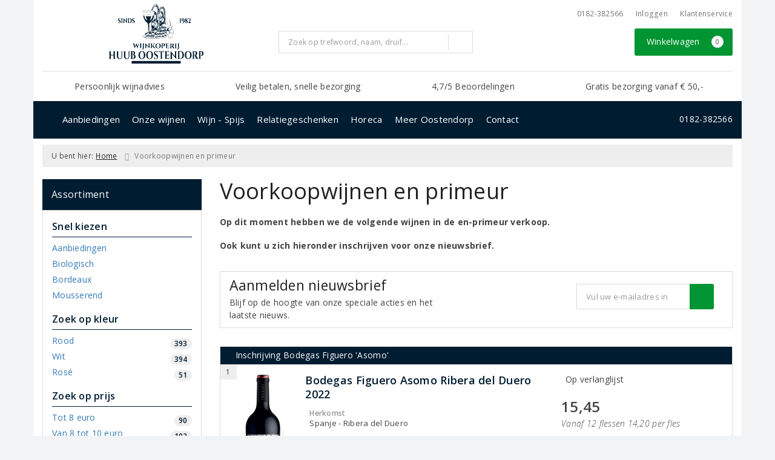

--- FILE ---
content_type: text/html; charset=UTF-8
request_url: https://www.oostendorpwijnen.nl/voorkoopwijnen-en-primeur
body_size: 42170
content:
<!DOCTYPE html>
<html lang="nl">
<head>
    <meta charset="UTF-8">
    <meta name="viewport" content="width=device-width, initial-scale=1.0">
    <meta http-equiv="X-UA-Compatible" content="ie=edge">
    <meta name="csrf-token" content="gGg9bclogGiB3kVsAX3OKwsoc5EdJuiZqb60RYG4">
        <meta charset="utf-8">
<meta http-equiv="X-UA-Compatible" content="IE=edge">
<meta name="viewport" content="width=device-width, initial-scale=1.0, user-scalable=yes">

<meta property="og:type" content="website"/>
<meta property="og:title" content="Voorkoopwijnen wijn kopen en primeur"/>
<meta property="og:url"
      content="https://www.oostendorpwijnen.nl/voorkoopwijnen-en-primeur"/>
    <meta property="og:site_name" content="Wijnkoperij Huub Oostendorp"/>
    <meta property="og:image"
          content="https://www.oostendorpwijnen.nl/assets/front/2871/img/logo/logo.png"/>

<link rel="canonical" href="https://www.oostendorpwijnen.nl/voorkoopwijnen-en-primeur">
    <title>Voorkoopwijnen wijn kopen en primeur</title>
    <meta name="keywords" content="En primeur wijn bestellen">
    <meta name="robots" content="index, follow">



<link rel="dns-prefetch" href="//cdnjs.cloudflare.com"/>

<link rel="icon"
      href="/assets/front/2871/img/favicon/favicon.ico"
      type="image/x-icon">
<link rel="icon"
      href="/assets/front/2871/img/favicon/favicon-16x16.png"
      type="image/png" sizes="16x16">
<link rel="icon"
      href="/assets/front/2871/img/favicon/favicon-32x32.png"
      type="image/png" sizes="32x32">
<meta name="format-detection" content="telephone=no">

<script>window.dataLayer=[];</script>

    <link rel="stylesheet" href="/assets/front/base/js/cookieconsent-vendor.css?id=a0e751d5690dfc80397b21b22ca18f67">
<link rel="stylesheet" href="/assets/front/base/css/cookie-consent-notice.css?id=952c4a7a61ba1b2cf8fdd3b9e96e3787">
<script>
    window.dataLayer = window.dataLayer || [];
    window.CookieConsentNoticeSettings = {"accept_btn_text":"Accepteren","accept_all_btn_text":"Accepteer alles","deny_btn_text":"Weigeren","deny_all_btn_text":"Weiger alles","user_choice_btn_text":"Laat mij kiezen","save_btn_text":"Opslaan","primary_description":"Deze website maakt gebruik van cookies. Cookies zijn kleine tekstbestanden die bij een bezoek op de website worden geplaatst op uw computer, mobiele telefoon of tablet. <br><br> We gebruiken cookies (en vergelijkbare technieken) om uw websitebezoek makkelijker en persoonlijker voor u te maken. We plaatsen altijd functionele en analytische cookies. De functionele cookies zorgen ervoor dat de website goed werkt. En met de analytische cookies kunnen we het bezoekersgedrag analyseren en hiermee de website weer verbeteren.","functional_description":"Functionele cookies zijn cookies die nodig zijn om de website goed te laten werken en worden niet met derden gedeeld.","analytics_description":"Analytische cookies zijn cookies die nodig zijn om te analyseren wat er op de website beter zou kunnen en verstuurt waar nodig alleen anonieme data aan derden.","ads_description":"Advertentie cookies worden gebruikt om bezoekers relevante advertenties en marketingcampagnes te tonen. Deze cookies volgen bezoekers over verschillende websites en verzamelen informatie om op maat gemaakte advertenties aan te bieden.","tracking_description":"Tracking cookies zijn bedoeld om gebruikersactiviteiten over het internet te volgen. Ze helpen bij het in kaart brengen van surfgedrag en worden vaak gebruikt om een persoonlijk profiel van de gebruikersinteresses op te bouwen, wat kan leiden tot gerichtere reclame.","personalized_description":"Gepersonaliseerde cookies worden gebruikt om een meer gepersonaliseerde gebruikerservaring te bieden. Door deze cookies kan de website zich bepaalde voorkeuren en keuzes van de gebruiker herinneren, wat zorgt voor een meer relevante en aangepaste inhoud.","additional_description":"De functionele- en analytische cookies hebben geen impact op uw privacy, hiervoor hoeven we dus geen expliciete toestemming te vragen. We vragen dus enkel uw toestemming voor het gebruik van tracking cookies! De informatie van deze cookies wordt voor maximaal 30 dagen bewaard. U kunt cookies altijd zelf uitzetten of ze van uw apparaat verwijderen. Hoe u dat kunt doen verschilt per soort internetbrowser en apparaat. Voor de cookies die sociale media en derde partijen plaatsen en de mogelijke gegevens die zij hiermee verzamelen, verwijzen wij u naar de verklaringen van deze partijen op hun eigen websites.","learn_more_description":"Wilt u meer weten over ons cookiebeleid? Of heeft u vragen over de Algemene Verordening Gegevensbescherming (AVG)? Neem dan contact met ons op."};

    function gtag() {
        dataLayer.push(arguments);
    }

    gtag('consent', 'default', {
        'ad_storage': 'denied',
        'analytics_storage': 'denied',
        'ad_personalization': 'denied',
        'ad_user_data': 'denied'
    });
</script>


    
        <!-- Google Tag Manager -->
    <script>(function (w, d, s, l, i) {
            w[l] = w[l] || [];
            w[l].push({
                'gtm.start':
                    new Date().getTime(), event: 'gtm.js'
            });
            var f = d.getElementsByTagName(s)[0],
                j = d.createElement(s), dl = l != 'dataLayer' ? '&l=' + l : '';
            j.async = true;
            j.src =
                'https://www.googletagmanager.com/gtm.js?id=' + i + dl;
            f.parentNode.insertBefore(j, f);
        })(window, document, 'script', 'dataLayer', 'GTM-PQGMTR6');</script>
    <!-- End Google Tag Manager -->


    <link rel="preload" href="/assets/fonts/opensans/memtYaGs126MiZpBA-UFUIcVXSCEkx2cmqvXlWqWt06FxZCJgvAQ.woff2" as="font" type="font/woff2" crossorigin>
<link rel="preload" href="/assets/fonts/opensans/memtYaGs126MiZpBA-UFUIcVXSCEkx2cmqvXlWqWuU6FxZCJgg.woff2" as="font" type="font/woff2" crossorigin>
<link rel="preload" href="/assets/fonts/opensans/memvYaGs126MiZpBA-UvWbX2vVnXBbObj2OVTS-mu0SC55I.woff2" as="font" type="font/woff2" crossorigin>
<link rel="preload" href="/assets/fonts/opensans/memvYaGs126MiZpBA-UvWbX2vVnXBbObj2OVTSGmu0SC55K5gw.woff2" as="font" type="font/woff2" crossorigin>
<link rel="preload" href="/assets/fonts/opensans/memvYaGs126MiZpBA-UvWbX2vVnXBbObj2OVTSOmu0SC55K5gw.woff2" as="font" type="font/woff2" crossorigin>
<link rel="preload" href="/assets/fonts/opensans/memvYaGs126MiZpBA-UvWbX2vVnXBbObj2OVTSymu0SC55K5gw.woff2" as="font" type="font/woff2" crossorigin>
<link rel="preload" href="/assets/front/base/css/fonts.css" as="style">
<link rel="stylesheet" href="/assets/front/base/css/fonts.css" media="print" onload="this.media='all'">
    <link rel="stylesheet" href="/assets/vendor/bootstrap/dist/css/bootstrap.min.css?id=1768986028">
    <link rel="stylesheet"
          href="/assets/vendor_manual/magiczoomplus/css/magiczoomplus.css?id=1768986028">

    <link rel="stylesheet" href="/assets/front/base/css/vendor.css?id=59d5a417b085cef4d075de04bcbad968">
    <link rel="stylesheet"
          href="/assets/vendor_manual/fontawesome-pro/css/all.min.css?id=1768986028">
    <link rel="stylesheet" href="/assets/front/2871/css/base.css?id=1b08aa69d0bba9917f20ca5988636e27">

                                                <script type="application/ld+json">
    {"@context":"http:\/\/schema.org\/","@type":"Product","url":"http:\/\/www.oostendorpwijnen.nl\/voorkoopwijnen-en-primeur","productID":1080992871,"name":"Bodegas Figuero Milagros","description":"Bodegas Figuero is een tamelijk nieuw bedrijf het bestaat pas sinds 2001. Het is echter al veel langer gevestigd in La Horra het hart van de Ribero de Duero . Voorheen leverde zij namelijk druiven af aan een aantal mythische bedrijven in hun directe omgeving. La Horra hoort samen met Valbuena tot de beste terroirs van de Ribera del Duero appellatie, door zijn hoge ligging op 800 meter boven de zeespiegel, en zijn arme bodems. Het wijnhuis Figuero heeft totaal ongeveer 80 hectare aan wijngaarden. Ongeveer een derde van dit totaal bestaat uit druivenstokken van meer dan 60 jaar oud.","image":"https:\/\/www.oostendorpwijnen.nl\/beeld\/84337\/figuero_milagros.jpg","color":"Rood","sku":"EITF00005","offers":{"@type":"Offer","priceCurrency":"EUR","price":"49.50","itemCondition":"http:\/\/schema.org\/NewCondition","availability":"http:\/\/schema.org\/InStock","seller":{"@type":"Organization","name":"Wijnkoperij Huub Oostendorp","url":"https:\/\/www.oostendorpwijnen.nl","address":{"@type":"PostalAddress","streetAddress":"Albrecht Beylinggracht 44","postalCode":"2871 SC","addressRegion":"Zuid-Holland","addressLocality":"Schoonhoven"},"contactPoint":{"@type":"ContactPoint","contactType":"customer service","areaServed":"NL","email":"info@oostendorpwijnen.nl","telephone":"+31182-382566"}}}}
</script>
            <script type="application/ld+json">
    {"@context":"http:\/\/schema.org\/","@type":"Product","url":"http:\/\/www.oostendorpwijnen.nl\/voorkoopwijnen-en-primeur","productID":1046872871,"name":"Bodegas Figuero Reserva Ribera del Duero","description":"Bodegas Figuero is een tamelijk nieuw bedrijf het bestaat pas sinds 2001. Het is echter al veel langer gevestigd in La Horra het hart van de Ribero de Duero . Voorheen leverde zij namelijk druiven af aan een aantal mythische bedrijven in hun directe omgeving. La Horra hoort samen met Valbuena tot de beste terroirs van de Ribera del Duero appellatie, door zijn hoge ligging op 800 meter boven de zeespiegel, en zijn arme bodems. Het wijnhuis Figuero heeft totaal ongeveer 80 hectare aan wijngaarden. Ongeveer een derde van dit totaal bestaat uit druivenstokken van meer dan 60 jaar oud.","image":"https:\/\/www.oostendorpwijnen.nl\/beeld\/84322\/figuero_reserva.jpg","color":"Rood","sku":"EIFIG15","offers":{"@type":"Offer","priceCurrency":"EUR","price":"38.95","itemCondition":"http:\/\/schema.org\/NewCondition","availability":"http:\/\/schema.org\/InStock","seller":{"@type":"Organization","name":"Wijnkoperij Huub Oostendorp","url":"https:\/\/www.oostendorpwijnen.nl","address":{"@type":"PostalAddress","streetAddress":"Albrecht Beylinggracht 44","postalCode":"2871 SC","addressRegion":"Zuid-Holland","addressLocality":"Schoonhoven"},"contactPoint":{"@type":"ContactPoint","contactType":"customer service","areaServed":"NL","email":"info@oostendorpwijnen.nl","telephone":"+31182-382566"}}}}
</script>
            <script type="application/ld+json">
    {"@context":"http:\/\/schema.org\/","@type":"Product","url":"http:\/\/www.oostendorpwijnen.nl\/voorkoopwijnen-en-primeur","productID":1046552871,"name":"Bodegas Figuero Crianza Ribera del Duero","description":"Bodegas Figuero is een tamelijk nieuw bedrijf het bestaat pas sinds 2001. Het is echter al veel langer gevestigd in La Horra het hart van de Ribero de Duero . Voorheen leverde zij namelijk druiven af aan een aantal mythische bedrijven in hun directe omgeving. La Horra hoort samen met Valbuena tot de beste terroirs van de Ribera del Duero appellatie, door zijn hoge ligging op 800 meter boven de zeespiegel, en zijn arme bodems. Het wijnhuis Figuero heeft totaal ongeveer 80 hectare aan wijngaarden. Ongeveer een derde van dit totaal bestaat uit druivenstokken van meer dan 60 jaar oud.","image":"https:\/\/www.oostendorpwijnen.nl\/beeld\/84325\/figuero_crianza.jpg","color":"Rood","sku":"EIFIG12","offers":{"@type":"Offer","priceCurrency":"EUR","price":"25.45","itemCondition":"http:\/\/schema.org\/NewCondition","availability":"http:\/\/schema.org\/InStock","seller":{"@type":"Organization","name":"Wijnkoperij Huub Oostendorp","url":"https:\/\/www.oostendorpwijnen.nl","address":{"@type":"PostalAddress","streetAddress":"Albrecht Beylinggracht 44","postalCode":"2871 SC","addressRegion":"Zuid-Holland","addressLocality":"Schoonhoven"},"contactPoint":{"@type":"ContactPoint","contactType":"customer service","areaServed":"NL","email":"info@oostendorpwijnen.nl","telephone":"+31182-382566"}}}}
</script>
            <script type="application/ld+json">
    {"@context":"http:\/\/schema.org\/","@type":"Product","url":"http:\/\/www.oostendorpwijnen.nl\/voorkoopwijnen-en-primeur","productID":1045752871,"name":"Bodegas Figuero Asomo Ribera del Duero","description":"Bodegas Figuero is een tamelijk nieuw bedrijf het bestaat pas sinds 2001. Het is echter al veel langer gevestigd in La Horra het hart van de Ribero de Duero . Voorheen leverde zij namelijk druiven af aan een aantal mythische bedrijven in hun directe omgeving.\r\n\r\nLa Horra hoort samen met Valbuena tot de beste terroirs van de Ribera del Duero appellatie, door zijn hoge ligging op 800 meter boven de zeespiegel, en zijn arme bodems. Het wijnhuis Figuero heeft totaal ongeveer 80 hectare aan wijngaarden. Ongeveer een derde van dit totaal bestaat uit druivenstokken van meer dan 60 jaar oud.\r\n\r\nDe Bodegas Figuero Asomo ligt 6 maanden op gebruitk Frans eikenhouten vaten.\r\n\r\n&nbsp;\r\n\r\n&nbsp;","image":"https:\/\/www.oostendorpwijnen.nl\/beeld\/84328\/figuero_asomo.jpg","color":"Rood","sku":"EIFIG01","offers":{"@type":"Offer","priceCurrency":"EUR","price":"15.45","itemCondition":"http:\/\/schema.org\/NewCondition","availability":"http:\/\/schema.org\/InStock","seller":{"@type":"Organization","name":"Wijnkoperij Huub Oostendorp","url":"https:\/\/www.oostendorpwijnen.nl","address":{"@type":"PostalAddress","streetAddress":"Albrecht Beylinggracht 44","postalCode":"2871 SC","addressRegion":"Zuid-Holland","addressLocality":"Schoonhoven"},"contactPoint":{"@type":"ContactPoint","contactType":"customer service","areaServed":"NL","email":"info@oostendorpwijnen.nl","telephone":"+31182-382566"}}}}
</script>
    </head>
<body class="frontoffice route-frontofficecatchall template-26 page-2281">
        
    <noscript><iframe src="//www.googletagmanager.com/ns.html?id=GTM-PQGMTR6" height="0" width="0" style="display:none;visibility:hidden"></iframe></noscript>
    

    <div class="topheader">
    <div class="hidden-md hidden-lg">
        <header class="header">
    <div class="nav-container sticky">
        <div class="container">
            <div class="flex-container">
                <div class="flex-wrap">
                    <div class="mobile-menu-icon">
                        <i class="fal fa-bars"></i>
                        <span class="text">Menu</span>
                    </div>
                </div>

                <div class="flex-wrap">
                    <a href="/" title="Wijnkoperij Huub Oostendorp" class="logo">
                        <img data-src="https://www.oostendorpwijnen.nl/assets/front/2871/img/logo/logo.svg?v=2" alt="Logo" class="lazy img-svg img-responsive"><noscript><img src="https://www.oostendorpwijnen.nl/assets/front/2871/img/logo/logo.svg?v=2" alt="Logo" class="lazy img-svg img-responsive"></noscript>


                    </a>
                </div>

                <div class="flex-wrap">
                    <div class="header-icon login">
                        <a href="https://www.oostendorpwijnen.nl/account/verlanglijst" title="Mijn verlanglijst">
                            <i class="fal fa-heart"></i>
                            <span class="text">Verlanglijst</span>
                        </a>
                    </div>

                    <div class="header-icon cart-btn">
                        <a href="https://www.oostendorpwijnen.nl/winkelwagen" title="Bekijk winkelwagen" class="show-cart-link">
                            <i class="fal fa-shopping-cart"></i>
                            <span id="cart-sum" class="cart-totals"></span>
                            <span class="text">Winkelwagen</span>
                        </a>
                    </div>
                </div>
            </div>
        </div>
    </div>
</header>
    </div>

    
    <div class="hidden-xs hidden-xs-sm hidden-sm">
        <div class="container header-wrapper">
    <header class="header flex">
        <div class="logo">
            <a href="/" title="Wijnkoperij Huub Oostendorp">
                <img data-src="https://www.oostendorpwijnen.nl/assets/front/2871/img/logo/logo.svg?v=2" alt="Logo" class="lazy img-svg img-responsive"><noscript><img src="https://www.oostendorpwijnen.nl/assets/front/2871/img/logo/logo.svg?v=2" alt="Logo" class="lazy img-svg img-responsive"></noscript>


                            </a>
        </div>

        <div class="wrapper">
            <div class="topbar">
                <div class="shop_custom_top">
                                    </div>

                <div class="top-navbar">
                    <ul class="nav-options">
    
    <li class="phone">
        
                    <a href="tel:+31182382566" title="Neem contact met ons op">
                                    <i class="far fa-phone fa-flip-horizontal"></i>
                                0182-382566
            </a>
            </li>

    <li id="header_nav_useritem"></li>

    <li class="item-service">
        <a href="https://www.oostendorpwijnen.nl/klantenservice" title="Klantenservice" class="customer-service-btn text-center right">
            <i class="far fa-comment-alt-smile fa-flip-horizontal"></i> Klantenservice
        </a>
    </li>
</ul>                </div>
            </div>

            <div class="search">
                                <div class="searchbar ">
    <form method="GET" action="https://www.oostendorpwijnen.nl/zoeken" accept-charset="UTF-8" class="">
        <div class="input-group">
            <input class="form-control input-lg main-search-field main-search-field-header" placeholder="Zoek op trefwoord, naam, druif..." autocomplete="off" name="s" type="text">
            <span class="clear-search-button clear-main-search-header">
                <i class="fa fa-times-circle"></i>
            </span>
            <span class="input-group-btn">
                <button class="btn btn-primary btn-lg" type="submit">
                    <i class="far fa-search"></i>
                </button>
            </span>
        </div>
    </form>
    <div class="quick-search-window"></div>
</div>

            </div>

            <div class="shopping-wrapper">
                <div class="shop_custom_right">
                                    </div>

                <div class="cart-container" id="cart_header">
                    <div class="shoppingcart">
                        <a href="https://www.oostendorpwijnen.nl/winkelwagen" title="Winkelwagen" class="text-center button btn-success" role="button">
    <i class="fal fa-shopping-cart"></i> Winkelwagen <span class="badge cart-totals"></span>
</a>                    </div>
                </div>
            </div>
        </div>
    </header>

    <div class="row no-gutter usps-header  hidden-xs hidden-sm ">
        <ul>
                            <li class="usp-item first">
                                            <i class="fal fa-wine-glass-alt"></i> <span>Persoonlijk wijnadvies</span>
                                    </li>
                            <li class="usp-item">
                                            <i class="far fa-hand-point-right"></i> <span>Veilig betalen, snelle bezorging</span>
                                    </li>
                            <li class="usp-item">
                                            <a href="https://www.google.nl/search?sa=X&amp;sca_esv=f4efe242ec4104b1&amp;tbm=lcl&amp;sxsrf=ADLYWIJQb8h8gyITTGwC6Fh3qaPtdJ1yPA:1723192998715&amp;q=Wijnkoperij+Huub+Oostendorp+B.V.+Reviews&amp;rflfq=1&amp;num=20&amp;stick=H4sIAAAAAAAAAONgkxI2tTA3N7E0NDQxNzA0MjYztTQ138DI-IpRIzwzKy87vyC1KDNLw">
                            <i class="fas fa-star"></i> <span>4,7/5 Beoordelingen</span>
                        </a>
                                    </li>
                            <li class="usp-item">
                                            <i class="fas fa-truck"></i> <span>Gratis bezorging vanaf € 50,-</span>
                                    </li>
                    </ul>
    </div>
</div>
        <div class="nav-wrapper">
    <div class="container nav-container desktop">
        <nav class="navbar navbar-default">
            <div class="collapse navbar-collapse" id="navbar-collapse-1">
                <ul class="nav navbar-nav main-nav">
                    <li class="mobile-home">
                        <a href="/">
                                                            <i class="fas fa-home"></i>
                                                            <span></span>
                        </a>
                    </li>

                    <li class="dropdown mega-dropdown">
                    <a href="#" class="dropdown-toggle" data-toggle="dropdown">
                Aanbiedingen
                <span class="hidden-xs hidden-sm"><i class="far fa-angle-down"></i></span>
                <span class="hidden-md hidden-lg"><i class="fal fa-angle-right"></i></span>
            </a>

            <ul class="dropdown-menu mega-dropdown-menu row">
                <li class="col-md-3">
                    <ul class="clearfix">
                        <li class="dropdown-header ">
                    Aanbiedingen
                </li>
                <li>
                    <ul class="clearfix">
                                            </ul>
                </li>
                                            <li class="item-url">
                    <a href="/wijnbericht-aanbiedingen" >
                        Maandaanbiedingen
                    </a>
                </li>
                <li>
                    <ul class="clearfix">
                                            </ul>
                </li>
                                            <li class="item-url">
                    <a href="/exclusieve-wijnen" >
                        Exclusieve wijnen
                    </a>
                </li>
                <li>
                    <ul class="clearfix">
                                            </ul>
                </li>
                                            <li class="item-url">
                    <a href="/voorkoopwijnen-en-primeur" >
                        Voorkoopwijnen en primeur
                    </a>
                </li>
                <li>
                    <ul class="clearfix">
                                            </ul>
                </li>
                                        </ul>
                </li>
                                            <li class="col-md-3">
                    <ul class="clearfix">
                        <li class="dropdown-header ">
                    Voor u geselecteerd
                </li>
                <li>
                    <ul class="clearfix">
                                            </ul>
                </li>
                                                                <li class="item-page">
                        <a href="https://www.oostendorpwijnen.nl/pagina/hardlopers-tot-10-euro">
                            Hardlopers tot 10 euro
                        </a>
                    </li>
                    <li>
                        <ul class="clearfix">
                                                    </ul>
                    </li>
                                                                                <li class="item-page">
                        <a href="https://www.oostendorpwijnen.nl/pagina/hardlopers-10-15-euro">
                            Hardlopers 10 - 15 euro
                        </a>
                    </li>
                    <li>
                        <ul class="clearfix">
                                                    </ul>
                    </li>
                                                                                <li class="item-page">
                        <a href="https://www.oostendorpwijnen.nl/pagina/hardlopers-15-20-euro">
                            Hardlopers 15 - 20 euro
                        </a>
                    </li>
                    <li>
                        <ul class="clearfix">
                                                    </ul>
                    </li>
                                                        </ul>
                </li>
                                            <li class="col-md-6">
                    <ul class="clearfix">
                        <li>
                                            <a href="/de-grote-hamersma">
                                                        <img data-src="https://www.oostendorpwijnen.nl/beeld/85753/hamersma-knop.JPG" alt="De Grote Hamersma" class="lazy img-responsive"><noscript><img src="https://www.oostendorpwijnen.nl/beeld/85753/hamersma-knop.JPG" alt="De Grote Hamersma" class="lazy img-responsive"></noscript>
                                                    </a>
                                    </li>
                <li>
                    <ul class="clearfix">
                                            </ul>
                </li>
                                        </ul>
                </li>
                                </ul>
            </li>
    <li class="dropdown mega-dropdown">
                    <a href="#" class="dropdown-toggle" data-toggle="dropdown">
                Onze wijnen
                <span class="hidden-xs hidden-sm"><i class="far fa-angle-down"></i></span>
                <span class="hidden-md hidden-lg"><i class="fal fa-angle-right"></i></span>
            </a>

            <ul class="dropdown-menu mega-dropdown-menu row">
                <li class="col-md-2">
                    <ul class="clearfix">
                        <li class="dropdown-header ">
                    Soort
                </li>
                <li>
                    <ul class="clearfix">
                                            </ul>
                </li>
                                            <li class="item-url">
                    <a href="/rood" >
                        Rode wijn
                    </a>
                </li>
                <li>
                    <ul class="clearfix">
                                            </ul>
                </li>
                                            <li class="item-url">
                    <a href="/wit" >
                        Witte wijn
                    </a>
                </li>
                <li>
                    <ul class="clearfix">
                                            </ul>
                </li>
                                            <li class="item-url">
                    <a href="/rose" >
                        Rosé wijn
                    </a>
                </li>
                <li>
                    <ul class="clearfix">
                                            </ul>
                </li>
                                            <li class="divider"></li>
                <li>
                    <ul class="clearfix">
                                            </ul>
                </li>
                                            <li class="item-url">
                    <a href="/champagne" >
                        Champagne
                    </a>
                </li>
                <li>
                    <ul class="clearfix">
                                            </ul>
                </li>
                                            <li class="item-url">
                    <a href="/prosecco" >
                        Prosecco
                    </a>
                </li>
                <li>
                    <ul class="clearfix">
                                            </ul>
                </li>
                                            <li class="item-url">
                    <a href="/cava" >
                        Cava
                    </a>
                </li>
                <li>
                    <ul class="clearfix">
                                            </ul>
                </li>
                                            <li class="item-url">
                    <a href="/dessertwijn" >
                        Dessertwijn
                    </a>
                </li>
                <li>
                    <ul class="clearfix">
                                            </ul>
                </li>
                                            <li class="divider"></li>
                <li>
                    <ul class="clearfix">
                                            </ul>
                </li>
                                            <li class="item-url">
                    <a href="/wijnpakket" >
                        Wijnpakketten
                    </a>
                </li>
                <li>
                    <ul class="clearfix">
                                            </ul>
                </li>
                                        </ul>
                </li>
                                            <li class="col-md-2">
                    <ul class="clearfix">
                        <li class="dropdown-header ">
                    Land
                </li>
                <li>
                    <ul class="clearfix">
                                            </ul>
                </li>
                                            <li class="item-url">
                    <a href="/frankrijk" >
                        Frankrijk
                    </a>
                </li>
                <li>
                    <ul class="clearfix">
                                            </ul>
                </li>
                                            <li class="item-url">
                    <a href="/italie" >
                        Italië
                    </a>
                </li>
                <li>
                    <ul class="clearfix">
                                            </ul>
                </li>
                                            <li class="item-url">
                    <a href="/spanje" >
                        Spanje
                    </a>
                </li>
                <li>
                    <ul class="clearfix">
                                            </ul>
                </li>
                                            <li class="item-url">
                    <a href="/portugal" >
                        Portugal
                    </a>
                </li>
                <li>
                    <ul class="clearfix">
                                            </ul>
                </li>
                                            <li class="item-url">
                    <a href="/duitsland" >
                        Duitsland
                    </a>
                </li>
                <li>
                    <ul class="clearfix">
                                            </ul>
                </li>
                                            <li class="item-url">
                    <a href="https://www.oostendorpwijnen.nl/libanon" >
                        Libanon
                    </a>
                </li>
                <li>
                    <ul class="clearfix">
                                            </ul>
                </li>
                                            <li class="divider"></li>
                <li>
                    <ul class="clearfix">
                                            </ul>
                </li>
                                            <li class="item-url">
                    <a href="/wijn" >
                        Alle landen
                    </a>
                </li>
                <li>
                    <ul class="clearfix">
                                            </ul>
                </li>
                                            <li class="item-url">
                    <a href="/overzicht-producenten" >
                        Onze producenten
                    </a>
                </li>
                <li>
                    <ul class="clearfix">
                                            </ul>
                </li>
                                        </ul>
                </li>
                                            <li class="col-md-2">
                    <ul class="clearfix">
                        <li class="dropdown-header ">
                    Druif
                </li>
                <li>
                    <ul class="clearfix">
                                            </ul>
                </li>
                                            <li class="item-url">
                    <a href="https://www.oostendorpwijnen.nl/negroamaro" >
                        Negroamaro
                    </a>
                </li>
                <li>
                    <ul class="clearfix">
                                            </ul>
                </li>
                                            <li class="item-url">
                    <a href="/chardonnay" >
                        Chardonnay
                    </a>
                </li>
                <li>
                    <ul class="clearfix">
                                            </ul>
                </li>
                                            <li class="item-url">
                    <a href="/merlot" >
                        Merlot
                    </a>
                </li>
                <li>
                    <ul class="clearfix">
                                            </ul>
                </li>
                                            <li class="item-url">
                    <a href="/sauvignon-blanc" >
                        Sauvignon Blanc
                    </a>
                </li>
                <li>
                    <ul class="clearfix">
                                            </ul>
                </li>
                                            <li class="item-url">
                    <a href="/pinot-noir" >
                        Pinot Noir
                    </a>
                </li>
                <li>
                    <ul class="clearfix">
                                            </ul>
                </li>
                                            <li class="item-url">
                    <a href="/syrah" >
                        Syrah
                    </a>
                </li>
                <li>
                    <ul class="clearfix">
                                            </ul>
                </li>
                                            <li class="divider"></li>
                <li>
                    <ul class="clearfix">
                                            </ul>
                </li>
                                            <li class="item-url">
                    <a href="/wijn" >
                        Alle druivenrassen
                    </a>
                </li>
                <li>
                    <ul class="clearfix">
                                            </ul>
                </li>
                                        </ul>
                </li>
                                            <li class="col-md-2">
                    <ul class="clearfix">
                        <li class="dropdown-header ">
                    Prijs
                </li>
                <li>
                    <ul class="clearfix">
                                            </ul>
                </li>
                                            <li class="item-url">
                    <a href="/van5tot8euro" >
                        € 5,- tot € 8,-
                    </a>
                </li>
                <li>
                    <ul class="clearfix">
                                            </ul>
                </li>
                                            <li class="item-url">
                    <a href="/van8tot15euro" >
                        € 8,- tot € 15,-
                    </a>
                </li>
                <li>
                    <ul class="clearfix">
                                            </ul>
                </li>
                                            <li class="item-url">
                    <a href="/van15tot25euro" >
                        € 15,- tot € 25,-
                    </a>
                </li>
                <li>
                    <ul class="clearfix">
                                            </ul>
                </li>
                                            <li class="item-url">
                    <a href="/van25tot50euro" >
                        € 25,- tot € 50,-
                    </a>
                </li>
                <li>
                    <ul class="clearfix">
                                            </ul>
                </li>
                                            <li class="item-url">
                    <a href="/vanaf50euro" >
                        Vanaf € 50,-
                    </a>
                </li>
                <li>
                    <ul class="clearfix">
                                            </ul>
                </li>
                                            <li class="divider"></li>
                <li>
                    <ul class="clearfix">
                                            </ul>
                </li>
                                            <li class="item-url">
                    <a href="/wijn" >
                        Alle wijnen
                    </a>
                </li>
                <li>
                    <ul class="clearfix">
                                            </ul>
                </li>
                                        </ul>
                </li>
                                            <li class="col-md-4">
                    <ul class="clearfix">
                        <li>
                                            <a href="https://www.oostendorpwijnen.nl/wijn">
                                                        <img data-src="https://www.oostendorpwijnen.nl/beeld/85885/Alle-wijnen.JPG" alt="Alle wijnen" class="lazy img-responsive"><noscript><img src="https://www.oostendorpwijnen.nl/beeld/85885/Alle-wijnen.JPG" alt="Alle wijnen" class="lazy img-responsive"></noscript>
                                                    </a>
                                    </li>
                <li>
                    <ul class="clearfix">
                                            </ul>
                </li>
                                        </ul>
                </li>
                                </ul>
            </li>
    <li class="dropdown mega-dropdown">
                    <a href="#" class="dropdown-toggle" data-toggle="dropdown">
                Wijn - Spijs
                <span class="hidden-xs hidden-sm"><i class="far fa-angle-down"></i></span>
                <span class="hidden-md hidden-lg"><i class="fal fa-angle-right"></i></span>
            </a>

            <ul class="dropdown-menu mega-dropdown-menu row">
                <li class="col-md-3">
                    <ul class="clearfix">
                        <li>
                                            <a href="https://www.oostendorpwijnen.nl/wijnspijswijzer">
                                                        <img data-src="https://www.oostendorpwijnen.nl/beeld/85747/Wijn-spijs-knop.jpg" alt="Wijn spijs knop" class="lazy img-responsive"><noscript><img src="https://www.oostendorpwijnen.nl/beeld/85747/Wijn-spijs-knop.jpg" alt="Wijn spijs knop" class="lazy img-responsive"></noscript>
                                                    </a>
                                    </li>
                <li>
                    <ul class="clearfix">
                                            </ul>
                </li>
                                        </ul>
                </li>
                                            <li class="col-md-3">
                    <ul class="clearfix">
                        <li class="dropdown-header ">
                    Specials
                </li>
                <li>
                    <ul class="clearfix">
                                            </ul>
                </li>
                                            <li class="item-url">
                    <a href="/onze-port" >
                        Onze Port
                    </a>
                </li>
                <li>
                    <ul class="clearfix">
                                            </ul>
                </li>
                                            <li class="item-url">
                    <a href="https://www.oostendorpwijnen.nl/pagina/dessertwijnen" >
                        Dessertwijnen
                    </a>
                </li>
                <li>
                    <ul class="clearfix">
                                            </ul>
                </li>
                                            <li class="divider"></li>
                <li>
                    <ul class="clearfix">
                                            </ul>
                </li>
                                            <li class="dropdown-header ">
                    Wijninformatie
                </li>
                <li>
                    <ul class="clearfix">
                                            </ul>
                </li>
                                            <li class="item-url">
                    <a href="/wijnweetjes" >
                        Wijnweetjes
                    </a>
                </li>
                <li>
                    <ul class="clearfix">
                                            </ul>
                </li>
                                            <li class="item-url">
                    <a href="/leren-wijn-proeven" >
                        Leren wijn proeven
                    </a>
                </li>
                <li>
                    <ul class="clearfix">
                                            </ul>
                </li>
                                            <li class="item-url">
                    <a href="/wijnfabels" >
                        Wijnfabels
                    </a>
                </li>
                <li>
                    <ul class="clearfix">
                                            </ul>
                </li>
                                        </ul>
                </li>
                                            <li class="col-md-3">
                    <ul class="clearfix">
                        <li class="dropdown-header ">
                    Onze toppers
                </li>
                <li>
                    <ul class="clearfix">
                                            </ul>
                </li>
                                            <li class="item-url">
                    <a href="/haut-marin-cuvee-les-fossiles" >
                        Haut Marin Cuvee les Fossiles
                    </a>
                </li>
                <li>
                    <ul class="clearfix">
                                            </ul>
                </li>
                                            <li class="item-url">
                    <a href="/cantine-due-palme" >
                        Cantine due Palme
                    </a>
                </li>
                <li>
                    <ul class="clearfix">
                                            </ul>
                </li>
                                            <li class="item-url">
                    <a href="/domaine-de-l-arjolle-oostendorp" >
                        Domaine de l&#039;Arjolle
                    </a>
                </li>
                <li>
                    <ul class="clearfix">
                                            </ul>
                </li>
                                            <li class="item-url">
                    <a href="/sommos-wijn-somontano-kopen" >
                        Sommos Somontano
                    </a>
                </li>
                <li>
                    <ul class="clearfix">
                                            </ul>
                </li>
                                            <li class="item-url">
                    <a href="/revelation-wijnen-bestellen" >
                        Révélation wijnen
                    </a>
                </li>
                <li>
                    <ul class="clearfix">
                                            </ul>
                </li>
                                            <li class="divider"></li>
                <li>
                    <ul class="clearfix">
                                            </ul>
                </li>
                                            <li class="dropdown-header ">
                    Wijn en spijs tips
                </li>
                <li>
                    <ul class="clearfix">
                                            </ul>
                </li>
                                            <li class="item-url">
                    <a href="/wijn-en-spijs-combineren" >
                        Wijn en Spijs combineren
                    </a>
                </li>
                <li>
                    <ul class="clearfix">
                                            </ul>
                </li>
                                            <li class="item-url">
                    <a href="/pagina/bbq-wijn" >
                        BBQ wijn
                    </a>
                </li>
                <li>
                    <ul class="clearfix">
                                            </ul>
                </li>
                                                                <li class="item-page">
                        <a href="https://www.oostendorpwijnen.nl/pagina/borrel-wijn">
                            Borrelwijn
                        </a>
                    </li>
                    <li>
                        <ul class="clearfix">
                                                    </ul>
                    </li>
                                                            <li class="divider"></li>
                <li>
                    <ul class="clearfix">
                                            </ul>
                </li>
                                        </ul>
                </li>
                                            <li class="col-md-3">
                    <ul class="clearfix">
                        <li class="dropdown-header ">
                    Welke wijn hoort erbij?
                </li>
                <li>
                    <ul class="clearfix">
                                            </ul>
                </li>
                                            <li class="item-url">
                    <a href="/welke-wijn-bij-kaas" >
                        Welke wijn bij kaas?
                    </a>
                </li>
                <li>
                    <ul class="clearfix">
                                            </ul>
                </li>
                                            <li class="item-url">
                    <a href="/welke-wijn-bij-pasta" >
                        Welke wijn bij pasta?
                    </a>
                </li>
                <li>
                    <ul class="clearfix">
                                            </ul>
                </li>
                                            <li class="item-url">
                    <a href="/welke-wijn-bij-asperges" >
                        Welke wijn bij asperges?
                    </a>
                </li>
                <li>
                    <ul class="clearfix">
                                            </ul>
                </li>
                                            <li class="item-url">
                    <a href="/welke-wijn-bij-lamsvlees" >
                        Welke wijn bij lamsvlees?
                    </a>
                </li>
                <li>
                    <ul class="clearfix">
                                            </ul>
                </li>
                                            <li class="item-url">
                    <a href="/welke-wijn-bij-barbecue" >
                        Welke wijn bij barbecue?
                    </a>
                </li>
                <li>
                    <ul class="clearfix">
                                            </ul>
                </li>
                                            <li class="item-url">
                    <a href="/welke-wijn-bij-biefstuk" >
                        Welke wijn bij biefstuk?
                    </a>
                </li>
                <li>
                    <ul class="clearfix">
                                            </ul>
                </li>
                                            <li class="item-url">
                    <a href="/welke-wijn-bij-wild" >
                        Welke wijn bij wild?
                    </a>
                </li>
                <li>
                    <ul class="clearfix">
                                            </ul>
                </li>
                                            <li class="item-url">
                    <a href="/welke-wijn-bij-stamppot" >
                        Welke wijn bij stamppot?
                    </a>
                </li>
                <li>
                    <ul class="clearfix">
                                            </ul>
                </li>
                                            <li class="item-url">
                    <a href="/welke-wijn-bij-rollade" >
                        Welke wijn bij rollade?
                    </a>
                </li>
                <li>
                    <ul class="clearfix">
                                            </ul>
                </li>
                                            <li class="col-md-2">
                    <ul class="clearfix">
                                            </ul>
                </li>
                                        </ul>
                </li>
                                </ul>
            </li>
    <li class="dropdown mega-dropdown">
                    <a href="#" class="dropdown-toggle" data-toggle="dropdown">
                Relatiegeschenken
                <span class="hidden-xs hidden-sm"><i class="far fa-angle-down"></i></span>
                <span class="hidden-md hidden-lg"><i class="fal fa-angle-right"></i></span>
            </a>

            <ul class="dropdown-menu mega-dropdown-menu row">
                <li class="col-md-5">
                    <ul class="clearfix">
                        <li>
                                            <a href="/offerte">
                                                        <img data-src="https://www.oostendorpwijnen.nl/beeld/85894/Offerte.JPG" alt="Relatiegeschenken offerte" class="lazy img-responsive"><noscript><img src="https://www.oostendorpwijnen.nl/beeld/85894/Offerte.JPG" alt="Relatiegeschenken offerte" class="lazy img-responsive"></noscript>
                                                    </a>
                                    </li>
                <li>
                    <ul class="clearfix">
                                            </ul>
                </li>
                                        </ul>
                </li>
                                            <li class="col-md-2">
                    <ul class="clearfix">
                        <li class="dropdown-header ">
                    Relatiegeschenk
                </li>
                <li>
                    <ul class="clearfix">
                                            </ul>
                </li>
                                            <li class="item-url">
                    <a href="/pagina/wijngeschenken" >
                        Wijngeschenken
                    </a>
                </li>
                <li>
                    <ul class="clearfix">
                                            </ul>
                </li>
                                                                <li class="item-page">
                        <a href="https://www.oostendorpwijnen.nl/pagina/cadeau-wijn">
                            Cadeau wijn
                        </a>
                    </li>
                    <li>
                        <ul class="clearfix">
                                                    </ul>
                    </li>
                                                            <li class="item-url">
                    <a href="https://www.oostendorpwijnen.nl/kistje-wijn" >
                        Kistje wijn
                    </a>
                </li>
                <li>
                    <ul class="clearfix">
                                            </ul>
                </li>
                                        </ul>
                </li>
                                            <li class="col-md-2">
                    <ul class="clearfix">
                                            </ul>
                </li>
                                </ul>
            </li>
    <li class="dropdown mega-dropdown">
                    <a href="#" class="dropdown-toggle" data-toggle="dropdown">
                Horeca
                <span class="hidden-xs hidden-sm"><i class="far fa-angle-down"></i></span>
                <span class="hidden-md hidden-lg"><i class="fal fa-angle-right"></i></span>
            </a>

            <ul class="dropdown-menu mega-dropdown-menu row">
                <li class="item-url">
                    <a href="/oostendorp-horeca" >
                        Horeca
                    </a>
                </li>
                <li>
                    <ul class="clearfix">
                                            </ul>
                </li>
                                </ul>
            </li>
    <li class="dropdown mega-dropdown">
                    <a href="#" class="dropdown-toggle" data-toggle="dropdown">
                Meer Oostendorp
                <span class="hidden-xs hidden-sm"><i class="far fa-angle-down"></i></span>
                <span class="hidden-md hidden-lg"><i class="fal fa-angle-right"></i></span>
            </a>

            <ul class="dropdown-menu mega-dropdown-menu row">
                <li class="col-md-3">
                    <ul class="clearfix">
                        <li class="dropdown-header ">
                    Wijnkoperij Oostendorp
                </li>
                <li>
                    <ul class="clearfix">
                                            </ul>
                </li>
                                            <li class="item-url">
                    <a href="/openingstijden" >
                        Openingstijden
                    </a>
                </li>
                <li>
                    <ul class="clearfix">
                                            </ul>
                </li>
                                            <li class="item-url">
                    <a href="/over-ons" >
                        Over ons
                    </a>
                </li>
                <li>
                    <ul class="clearfix">
                                            </ul>
                </li>
                                            <li class="item-url">
                    <a href="/vacature" >
                        Vacatures
                    </a>
                </li>
                <li>
                    <ul class="clearfix">
                                            </ul>
                </li>
                                            <li class="item-url">
                    <a href="/geschiedenis" >
                        Geschiedenis
                    </a>
                </li>
                <li>
                    <ul class="clearfix">
                                            </ul>
                </li>
                                            <li class="item-url">
                    <a href="/partner-lesgenereux" >
                        Les Genereux Partner
                    </a>
                </li>
                <li>
                    <ul class="clearfix">
                                            </ul>
                </li>
                                        </ul>
                </li>
                                            <li class="col-md-3">
                    <ul class="clearfix">
                        <li class="dropdown-header ">
                    Proeverij en cursus
                </li>
                <li>
                    <ul class="clearfix">
                                            </ul>
                </li>
                                            <li class="item-url">
                    <a href="/agenda" >
                        Agenda
                    </a>
                </li>
                <li>
                    <ul class="clearfix">
                                            </ul>
                </li>
                                            <li class="item-url">
                    <a href="/wijncursus" >
                        Wijncursus
                    </a>
                </li>
                <li>
                    <ul class="clearfix">
                                            </ul>
                </li>
                                        </ul>
                </li>
                                            <li class="col-md-3">
                    <ul class="clearfix">
                        <li class="dropdown-header ">
                    Klantenservice
                </li>
                <li>
                    <ul class="clearfix">
                                            </ul>
                </li>
                                            <li class="item-url">
                    <a href="/klantenservice" >
                        Klantenservice
                    </a>
                </li>
                <li>
                    <ul class="clearfix">
                                            </ul>
                </li>
                                            <li class="item-url">
                    <a href="/klantenservice/veelgestelde-vragen" >
                        Veelgestelde vragen
                    </a>
                </li>
                <li>
                    <ul class="clearfix">
                                            </ul>
                </li>
                                            <li class="item-url">
                    <a href="/klantenservice/privacybeleid" >
                        Privacybeleid
                    </a>
                </li>
                <li>
                    <ul class="clearfix">
                                            </ul>
                </li>
                                            <li class="item-url">
                    <a href="/klantenservice/de-kwaliteitsgarantie-en-service" >
                        Kwaliteitsgarantie en service
                    </a>
                </li>
                <li>
                    <ul class="clearfix">
                                            </ul>
                </li>
                                        </ul>
                </li>
                                            <li class="col-md-3">
                    <ul class="clearfix">
                        <li class="dropdown-header ">
                    Nieuws
                </li>
                <li>
                    <ul class="clearfix">
                                            </ul>
                </li>
                                            <li class="item-url">
                    <a href="/aanmelden-nieuwsbrief" >
                        Aanmelden nieuwsbrief
                    </a>
                </li>
                <li>
                    <ul class="clearfix">
                                            </ul>
                </li>
                                            <li class="item-url">
                    <a href="/wijnbericht" >
                        Wijnbericht
                    </a>
                </li>
                <li>
                    <ul class="clearfix">
                                            </ul>
                </li>
                                        </ul>
                </li>
                                </ul>
            </li>
    <li class="dropdown mega-dropdown">
                                        <a href="/contact" >
                        Contact
                        <span></span>
                    </a>
                                </li>


                    <ul class="nav navbar-nav pull-right">
                        
                        <li class="cart-scroll search">
                            <a href="#" class="show-top-search"><i class="far fa-search"></i></a>
                        </li>

                        <li class="cart-scroll cart">
                            <a  href="https://www.oostendorpwijnen.nl/winkelwagen" class="show-cart-link">
                                <i class="fal fa-shopping-cart"></i>
                            </a>
                        </li>

                                            </ul>

                                            <ul class="nav navbar-nav pull-right show-phone">
                            <li class="phone">
                                                                    <i class="fas fa-phone fa-flip-horizontal"></i>
                                
                                                                    <span>
                                        <a href="tel:+31182382566" title="Neem contact met ons op">
                                            0182-382566
                                        </a>
                                    </span>
                                                            </li>
                        </ul>
                                    </ul>
            </div>
        </nav>
    </div>
</div>
    </div>

    <div class="hidden-md hidden-lg">
        <div class="search-field">
            <div class="searchbar ">
    <form method="GET" action="https://www.oostendorpwijnen.nl/zoeken" accept-charset="UTF-8" class="">
        <div class="input-group">
            <input class="form-control input-lg main-search-field main-search-field-mobile-header" placeholder="Zoek op trefwoord, naam, druif..." autocomplete="off" name="s" type="text">
            <span class="clear-search-button clear-main-search-mobile-header">
                <i class="fa fa-times-circle"></i>
            </span>
            <span class="input-group-btn">
                <button class="btn btn-primary btn-lg" type="submit">
                    <i class="far fa-search"></i>
                </button>
            </span>
        </div>
    </form>
    <div class="quick-search-window"></div>
</div>

        </div>
    </div>
</div>

<div class="mobile-sidebar hidden-md hidden-lg">
    <div class="heading clearfix">
        <div class="col-xs-1 no-padding">
            <div class="mobile-menu-icon menu-btn">
                <i class="fal fa-bars bars-icon"></i>
                <span class="return-icon">
                    <i class="far fa-chevron-left"></i>
                </span>
                <span class="text"></span>
            </div>
        </div>

        <div class="col-xs-10 no-padding title"></div>

        <div class="col-xs-1 no-padding">
            <div class="mobile-menu-icon close-btn">
                <i class="fal fa-times"></i>
                <span class="text">Sluiten</span>
            </div>
        </div>
    </div>

    <div class="menu-content-wrapper">
        <nav class="mobile-menu">
            <ul class="main-menu">
                <li><a href="/" title="Wijnkoperij Huub Oostendorp">Home</a></li>

                <li class="dropdown mega-dropdown">
                    <a href="#" class="dropdown-toggle" data-toggle="dropdown">
                Aanbiedingen
                <span class="hidden-xs hidden-sm"><i class="far fa-angle-down"></i></span>
                <span class="hidden-md hidden-lg"><i class="fal fa-angle-right"></i></span>
            </a>

            <ul class="dropdown-menu mega-dropdown-menu row">
                <li class="col-md-3">
                    <ul class="clearfix">
                        <li class="dropdown-header ">
                    Aanbiedingen
                </li>
                <li>
                    <ul class="clearfix">
                                            </ul>
                </li>
                                            <li class="item-url">
                    <a href="/wijnbericht-aanbiedingen" >
                        Maandaanbiedingen
                    </a>
                </li>
                <li>
                    <ul class="clearfix">
                                            </ul>
                </li>
                                            <li class="item-url">
                    <a href="/exclusieve-wijnen" >
                        Exclusieve wijnen
                    </a>
                </li>
                <li>
                    <ul class="clearfix">
                                            </ul>
                </li>
                                            <li class="item-url">
                    <a href="/voorkoopwijnen-en-primeur" >
                        Voorkoopwijnen en primeur
                    </a>
                </li>
                <li>
                    <ul class="clearfix">
                                            </ul>
                </li>
                                        </ul>
                </li>
                                            <li class="col-md-3">
                    <ul class="clearfix">
                        <li class="dropdown-header ">
                    Voor u geselecteerd
                </li>
                <li>
                    <ul class="clearfix">
                                            </ul>
                </li>
                                                                <li class="item-page">
                        <a href="https://www.oostendorpwijnen.nl/pagina/hardlopers-tot-10-euro">
                            Hardlopers tot 10 euro
                        </a>
                    </li>
                    <li>
                        <ul class="clearfix">
                                                    </ul>
                    </li>
                                                                                <li class="item-page">
                        <a href="https://www.oostendorpwijnen.nl/pagina/hardlopers-10-15-euro">
                            Hardlopers 10 - 15 euro
                        </a>
                    </li>
                    <li>
                        <ul class="clearfix">
                                                    </ul>
                    </li>
                                                                                <li class="item-page">
                        <a href="https://www.oostendorpwijnen.nl/pagina/hardlopers-15-20-euro">
                            Hardlopers 15 - 20 euro
                        </a>
                    </li>
                    <li>
                        <ul class="clearfix">
                                                    </ul>
                    </li>
                                                        </ul>
                </li>
                                            <li class="col-md-6">
                    <ul class="clearfix">
                        <li>
                                            <a href="/de-grote-hamersma">
                                                        <img data-src="https://www.oostendorpwijnen.nl/beeld/85753/hamersma-knop.JPG" alt="De Grote Hamersma" class="lazy img-responsive"><noscript><img src="https://www.oostendorpwijnen.nl/beeld/85753/hamersma-knop.JPG" alt="De Grote Hamersma" class="lazy img-responsive"></noscript>
                                                    </a>
                                    </li>
                <li>
                    <ul class="clearfix">
                                            </ul>
                </li>
                                        </ul>
                </li>
                                </ul>
            </li>
    <li class="dropdown mega-dropdown">
                    <a href="#" class="dropdown-toggle" data-toggle="dropdown">
                Onze wijnen
                <span class="hidden-xs hidden-sm"><i class="far fa-angle-down"></i></span>
                <span class="hidden-md hidden-lg"><i class="fal fa-angle-right"></i></span>
            </a>

            <ul class="dropdown-menu mega-dropdown-menu row">
                <li class="col-md-2">
                    <ul class="clearfix">
                        <li class="dropdown-header ">
                    Soort
                </li>
                <li>
                    <ul class="clearfix">
                                            </ul>
                </li>
                                            <li class="item-url">
                    <a href="/rood" >
                        Rode wijn
                    </a>
                </li>
                <li>
                    <ul class="clearfix">
                                            </ul>
                </li>
                                            <li class="item-url">
                    <a href="/wit" >
                        Witte wijn
                    </a>
                </li>
                <li>
                    <ul class="clearfix">
                                            </ul>
                </li>
                                            <li class="item-url">
                    <a href="/rose" >
                        Rosé wijn
                    </a>
                </li>
                <li>
                    <ul class="clearfix">
                                            </ul>
                </li>
                                            <li class="divider"></li>
                <li>
                    <ul class="clearfix">
                                            </ul>
                </li>
                                            <li class="item-url">
                    <a href="/champagne" >
                        Champagne
                    </a>
                </li>
                <li>
                    <ul class="clearfix">
                                            </ul>
                </li>
                                            <li class="item-url">
                    <a href="/prosecco" >
                        Prosecco
                    </a>
                </li>
                <li>
                    <ul class="clearfix">
                                            </ul>
                </li>
                                            <li class="item-url">
                    <a href="/cava" >
                        Cava
                    </a>
                </li>
                <li>
                    <ul class="clearfix">
                                            </ul>
                </li>
                                            <li class="item-url">
                    <a href="/dessertwijn" >
                        Dessertwijn
                    </a>
                </li>
                <li>
                    <ul class="clearfix">
                                            </ul>
                </li>
                                            <li class="divider"></li>
                <li>
                    <ul class="clearfix">
                                            </ul>
                </li>
                                            <li class="item-url">
                    <a href="/wijnpakket" >
                        Wijnpakketten
                    </a>
                </li>
                <li>
                    <ul class="clearfix">
                                            </ul>
                </li>
                                        </ul>
                </li>
                                            <li class="col-md-2">
                    <ul class="clearfix">
                        <li class="dropdown-header ">
                    Land
                </li>
                <li>
                    <ul class="clearfix">
                                            </ul>
                </li>
                                            <li class="item-url">
                    <a href="/frankrijk" >
                        Frankrijk
                    </a>
                </li>
                <li>
                    <ul class="clearfix">
                                            </ul>
                </li>
                                            <li class="item-url">
                    <a href="/italie" >
                        Italië
                    </a>
                </li>
                <li>
                    <ul class="clearfix">
                                            </ul>
                </li>
                                            <li class="item-url">
                    <a href="/spanje" >
                        Spanje
                    </a>
                </li>
                <li>
                    <ul class="clearfix">
                                            </ul>
                </li>
                                            <li class="item-url">
                    <a href="/portugal" >
                        Portugal
                    </a>
                </li>
                <li>
                    <ul class="clearfix">
                                            </ul>
                </li>
                                            <li class="item-url">
                    <a href="/duitsland" >
                        Duitsland
                    </a>
                </li>
                <li>
                    <ul class="clearfix">
                                            </ul>
                </li>
                                            <li class="item-url">
                    <a href="https://www.oostendorpwijnen.nl/libanon" >
                        Libanon
                    </a>
                </li>
                <li>
                    <ul class="clearfix">
                                            </ul>
                </li>
                                            <li class="divider"></li>
                <li>
                    <ul class="clearfix">
                                            </ul>
                </li>
                                            <li class="item-url">
                    <a href="/wijn" >
                        Alle landen
                    </a>
                </li>
                <li>
                    <ul class="clearfix">
                                            </ul>
                </li>
                                            <li class="item-url">
                    <a href="/overzicht-producenten" >
                        Onze producenten
                    </a>
                </li>
                <li>
                    <ul class="clearfix">
                                            </ul>
                </li>
                                        </ul>
                </li>
                                            <li class="col-md-2">
                    <ul class="clearfix">
                        <li class="dropdown-header ">
                    Druif
                </li>
                <li>
                    <ul class="clearfix">
                                            </ul>
                </li>
                                            <li class="item-url">
                    <a href="https://www.oostendorpwijnen.nl/negroamaro" >
                        Negroamaro
                    </a>
                </li>
                <li>
                    <ul class="clearfix">
                                            </ul>
                </li>
                                            <li class="item-url">
                    <a href="/chardonnay" >
                        Chardonnay
                    </a>
                </li>
                <li>
                    <ul class="clearfix">
                                            </ul>
                </li>
                                            <li class="item-url">
                    <a href="/merlot" >
                        Merlot
                    </a>
                </li>
                <li>
                    <ul class="clearfix">
                                            </ul>
                </li>
                                            <li class="item-url">
                    <a href="/sauvignon-blanc" >
                        Sauvignon Blanc
                    </a>
                </li>
                <li>
                    <ul class="clearfix">
                                            </ul>
                </li>
                                            <li class="item-url">
                    <a href="/pinot-noir" >
                        Pinot Noir
                    </a>
                </li>
                <li>
                    <ul class="clearfix">
                                            </ul>
                </li>
                                            <li class="item-url">
                    <a href="/syrah" >
                        Syrah
                    </a>
                </li>
                <li>
                    <ul class="clearfix">
                                            </ul>
                </li>
                                            <li class="divider"></li>
                <li>
                    <ul class="clearfix">
                                            </ul>
                </li>
                                            <li class="item-url">
                    <a href="/wijn" >
                        Alle druivenrassen
                    </a>
                </li>
                <li>
                    <ul class="clearfix">
                                            </ul>
                </li>
                                        </ul>
                </li>
                                            <li class="col-md-2">
                    <ul class="clearfix">
                        <li class="dropdown-header ">
                    Prijs
                </li>
                <li>
                    <ul class="clearfix">
                                            </ul>
                </li>
                                            <li class="item-url">
                    <a href="/van5tot8euro" >
                        € 5,- tot € 8,-
                    </a>
                </li>
                <li>
                    <ul class="clearfix">
                                            </ul>
                </li>
                                            <li class="item-url">
                    <a href="/van8tot15euro" >
                        € 8,- tot € 15,-
                    </a>
                </li>
                <li>
                    <ul class="clearfix">
                                            </ul>
                </li>
                                            <li class="item-url">
                    <a href="/van15tot25euro" >
                        € 15,- tot € 25,-
                    </a>
                </li>
                <li>
                    <ul class="clearfix">
                                            </ul>
                </li>
                                            <li class="item-url">
                    <a href="/van25tot50euro" >
                        € 25,- tot € 50,-
                    </a>
                </li>
                <li>
                    <ul class="clearfix">
                                            </ul>
                </li>
                                            <li class="item-url">
                    <a href="/vanaf50euro" >
                        Vanaf € 50,-
                    </a>
                </li>
                <li>
                    <ul class="clearfix">
                                            </ul>
                </li>
                                            <li class="divider"></li>
                <li>
                    <ul class="clearfix">
                                            </ul>
                </li>
                                            <li class="item-url">
                    <a href="/wijn" >
                        Alle wijnen
                    </a>
                </li>
                <li>
                    <ul class="clearfix">
                                            </ul>
                </li>
                                        </ul>
                </li>
                                            <li class="col-md-4">
                    <ul class="clearfix">
                        <li>
                                            <a href="https://www.oostendorpwijnen.nl/wijn">
                                                        <img data-src="https://www.oostendorpwijnen.nl/beeld/85885/Alle-wijnen.JPG" alt="Alle wijnen" class="lazy img-responsive"><noscript><img src="https://www.oostendorpwijnen.nl/beeld/85885/Alle-wijnen.JPG" alt="Alle wijnen" class="lazy img-responsive"></noscript>
                                                    </a>
                                    </li>
                <li>
                    <ul class="clearfix">
                                            </ul>
                </li>
                                        </ul>
                </li>
                                </ul>
            </li>
    <li class="dropdown mega-dropdown">
                    <a href="#" class="dropdown-toggle" data-toggle="dropdown">
                Wijn - Spijs
                <span class="hidden-xs hidden-sm"><i class="far fa-angle-down"></i></span>
                <span class="hidden-md hidden-lg"><i class="fal fa-angle-right"></i></span>
            </a>

            <ul class="dropdown-menu mega-dropdown-menu row">
                <li class="col-md-3">
                    <ul class="clearfix">
                        <li>
                                            <a href="https://www.oostendorpwijnen.nl/wijnspijswijzer">
                                                        <img data-src="https://www.oostendorpwijnen.nl/beeld/85747/Wijn-spijs-knop.jpg" alt="Wijn spijs knop" class="lazy img-responsive"><noscript><img src="https://www.oostendorpwijnen.nl/beeld/85747/Wijn-spijs-knop.jpg" alt="Wijn spijs knop" class="lazy img-responsive"></noscript>
                                                    </a>
                                    </li>
                <li>
                    <ul class="clearfix">
                                            </ul>
                </li>
                                        </ul>
                </li>
                                            <li class="col-md-3">
                    <ul class="clearfix">
                        <li class="dropdown-header ">
                    Specials
                </li>
                <li>
                    <ul class="clearfix">
                                            </ul>
                </li>
                                            <li class="item-url">
                    <a href="/onze-port" >
                        Onze Port
                    </a>
                </li>
                <li>
                    <ul class="clearfix">
                                            </ul>
                </li>
                                            <li class="item-url">
                    <a href="https://www.oostendorpwijnen.nl/pagina/dessertwijnen" >
                        Dessertwijnen
                    </a>
                </li>
                <li>
                    <ul class="clearfix">
                                            </ul>
                </li>
                                            <li class="divider"></li>
                <li>
                    <ul class="clearfix">
                                            </ul>
                </li>
                                            <li class="dropdown-header ">
                    Wijninformatie
                </li>
                <li>
                    <ul class="clearfix">
                                            </ul>
                </li>
                                            <li class="item-url">
                    <a href="/wijnweetjes" >
                        Wijnweetjes
                    </a>
                </li>
                <li>
                    <ul class="clearfix">
                                            </ul>
                </li>
                                            <li class="item-url">
                    <a href="/leren-wijn-proeven" >
                        Leren wijn proeven
                    </a>
                </li>
                <li>
                    <ul class="clearfix">
                                            </ul>
                </li>
                                            <li class="item-url">
                    <a href="/wijnfabels" >
                        Wijnfabels
                    </a>
                </li>
                <li>
                    <ul class="clearfix">
                                            </ul>
                </li>
                                        </ul>
                </li>
                                            <li class="col-md-3">
                    <ul class="clearfix">
                        <li class="dropdown-header ">
                    Onze toppers
                </li>
                <li>
                    <ul class="clearfix">
                                            </ul>
                </li>
                                            <li class="item-url">
                    <a href="/haut-marin-cuvee-les-fossiles" >
                        Haut Marin Cuvee les Fossiles
                    </a>
                </li>
                <li>
                    <ul class="clearfix">
                                            </ul>
                </li>
                                            <li class="item-url">
                    <a href="/cantine-due-palme" >
                        Cantine due Palme
                    </a>
                </li>
                <li>
                    <ul class="clearfix">
                                            </ul>
                </li>
                                            <li class="item-url">
                    <a href="/domaine-de-l-arjolle-oostendorp" >
                        Domaine de l&#039;Arjolle
                    </a>
                </li>
                <li>
                    <ul class="clearfix">
                                            </ul>
                </li>
                                            <li class="item-url">
                    <a href="/sommos-wijn-somontano-kopen" >
                        Sommos Somontano
                    </a>
                </li>
                <li>
                    <ul class="clearfix">
                                            </ul>
                </li>
                                            <li class="item-url">
                    <a href="/revelation-wijnen-bestellen" >
                        Révélation wijnen
                    </a>
                </li>
                <li>
                    <ul class="clearfix">
                                            </ul>
                </li>
                                            <li class="divider"></li>
                <li>
                    <ul class="clearfix">
                                            </ul>
                </li>
                                            <li class="dropdown-header ">
                    Wijn en spijs tips
                </li>
                <li>
                    <ul class="clearfix">
                                            </ul>
                </li>
                                            <li class="item-url">
                    <a href="/wijn-en-spijs-combineren" >
                        Wijn en Spijs combineren
                    </a>
                </li>
                <li>
                    <ul class="clearfix">
                                            </ul>
                </li>
                                            <li class="item-url">
                    <a href="/pagina/bbq-wijn" >
                        BBQ wijn
                    </a>
                </li>
                <li>
                    <ul class="clearfix">
                                            </ul>
                </li>
                                                                <li class="item-page">
                        <a href="https://www.oostendorpwijnen.nl/pagina/borrel-wijn">
                            Borrelwijn
                        </a>
                    </li>
                    <li>
                        <ul class="clearfix">
                                                    </ul>
                    </li>
                                                            <li class="divider"></li>
                <li>
                    <ul class="clearfix">
                                            </ul>
                </li>
                                        </ul>
                </li>
                                            <li class="col-md-3">
                    <ul class="clearfix">
                        <li class="dropdown-header ">
                    Welke wijn hoort erbij?
                </li>
                <li>
                    <ul class="clearfix">
                                            </ul>
                </li>
                                            <li class="item-url">
                    <a href="/welke-wijn-bij-kaas" >
                        Welke wijn bij kaas?
                    </a>
                </li>
                <li>
                    <ul class="clearfix">
                                            </ul>
                </li>
                                            <li class="item-url">
                    <a href="/welke-wijn-bij-pasta" >
                        Welke wijn bij pasta?
                    </a>
                </li>
                <li>
                    <ul class="clearfix">
                                            </ul>
                </li>
                                            <li class="item-url">
                    <a href="/welke-wijn-bij-asperges" >
                        Welke wijn bij asperges?
                    </a>
                </li>
                <li>
                    <ul class="clearfix">
                                            </ul>
                </li>
                                            <li class="item-url">
                    <a href="/welke-wijn-bij-lamsvlees" >
                        Welke wijn bij lamsvlees?
                    </a>
                </li>
                <li>
                    <ul class="clearfix">
                                            </ul>
                </li>
                                            <li class="item-url">
                    <a href="/welke-wijn-bij-barbecue" >
                        Welke wijn bij barbecue?
                    </a>
                </li>
                <li>
                    <ul class="clearfix">
                                            </ul>
                </li>
                                            <li class="item-url">
                    <a href="/welke-wijn-bij-biefstuk" >
                        Welke wijn bij biefstuk?
                    </a>
                </li>
                <li>
                    <ul class="clearfix">
                                            </ul>
                </li>
                                            <li class="item-url">
                    <a href="/welke-wijn-bij-wild" >
                        Welke wijn bij wild?
                    </a>
                </li>
                <li>
                    <ul class="clearfix">
                                            </ul>
                </li>
                                            <li class="item-url">
                    <a href="/welke-wijn-bij-stamppot" >
                        Welke wijn bij stamppot?
                    </a>
                </li>
                <li>
                    <ul class="clearfix">
                                            </ul>
                </li>
                                            <li class="item-url">
                    <a href="/welke-wijn-bij-rollade" >
                        Welke wijn bij rollade?
                    </a>
                </li>
                <li>
                    <ul class="clearfix">
                                            </ul>
                </li>
                                            <li class="col-md-2">
                    <ul class="clearfix">
                                            </ul>
                </li>
                                        </ul>
                </li>
                                </ul>
            </li>
    <li class="dropdown mega-dropdown">
                    <a href="#" class="dropdown-toggle" data-toggle="dropdown">
                Relatiegeschenken
                <span class="hidden-xs hidden-sm"><i class="far fa-angle-down"></i></span>
                <span class="hidden-md hidden-lg"><i class="fal fa-angle-right"></i></span>
            </a>

            <ul class="dropdown-menu mega-dropdown-menu row">
                <li class="col-md-5">
                    <ul class="clearfix">
                        <li>
                                            <a href="/offerte">
                                                        <img data-src="https://www.oostendorpwijnen.nl/beeld/85894/Offerte.JPG" alt="Relatiegeschenken offerte" class="lazy img-responsive"><noscript><img src="https://www.oostendorpwijnen.nl/beeld/85894/Offerte.JPG" alt="Relatiegeschenken offerte" class="lazy img-responsive"></noscript>
                                                    </a>
                                    </li>
                <li>
                    <ul class="clearfix">
                                            </ul>
                </li>
                                        </ul>
                </li>
                                            <li class="col-md-2">
                    <ul class="clearfix">
                        <li class="dropdown-header ">
                    Relatiegeschenk
                </li>
                <li>
                    <ul class="clearfix">
                                            </ul>
                </li>
                                            <li class="item-url">
                    <a href="/pagina/wijngeschenken" >
                        Wijngeschenken
                    </a>
                </li>
                <li>
                    <ul class="clearfix">
                                            </ul>
                </li>
                                                                <li class="item-page">
                        <a href="https://www.oostendorpwijnen.nl/pagina/cadeau-wijn">
                            Cadeau wijn
                        </a>
                    </li>
                    <li>
                        <ul class="clearfix">
                                                    </ul>
                    </li>
                                                            <li class="item-url">
                    <a href="https://www.oostendorpwijnen.nl/kistje-wijn" >
                        Kistje wijn
                    </a>
                </li>
                <li>
                    <ul class="clearfix">
                                            </ul>
                </li>
                                        </ul>
                </li>
                                            <li class="col-md-2">
                    <ul class="clearfix">
                                            </ul>
                </li>
                                </ul>
            </li>
    <li class="dropdown mega-dropdown">
                    <a href="#" class="dropdown-toggle" data-toggle="dropdown">
                Horeca
                <span class="hidden-xs hidden-sm"><i class="far fa-angle-down"></i></span>
                <span class="hidden-md hidden-lg"><i class="fal fa-angle-right"></i></span>
            </a>

            <ul class="dropdown-menu mega-dropdown-menu row">
                <li class="item-url">
                    <a href="/oostendorp-horeca" >
                        Horeca
                    </a>
                </li>
                <li>
                    <ul class="clearfix">
                                            </ul>
                </li>
                                </ul>
            </li>
    <li class="dropdown mega-dropdown">
                    <a href="#" class="dropdown-toggle" data-toggle="dropdown">
                Meer Oostendorp
                <span class="hidden-xs hidden-sm"><i class="far fa-angle-down"></i></span>
                <span class="hidden-md hidden-lg"><i class="fal fa-angle-right"></i></span>
            </a>

            <ul class="dropdown-menu mega-dropdown-menu row">
                <li class="col-md-3">
                    <ul class="clearfix">
                        <li class="dropdown-header ">
                    Wijnkoperij Oostendorp
                </li>
                <li>
                    <ul class="clearfix">
                                            </ul>
                </li>
                                            <li class="item-url">
                    <a href="/openingstijden" >
                        Openingstijden
                    </a>
                </li>
                <li>
                    <ul class="clearfix">
                                            </ul>
                </li>
                                            <li class="item-url">
                    <a href="/over-ons" >
                        Over ons
                    </a>
                </li>
                <li>
                    <ul class="clearfix">
                                            </ul>
                </li>
                                            <li class="item-url">
                    <a href="/vacature" >
                        Vacatures
                    </a>
                </li>
                <li>
                    <ul class="clearfix">
                                            </ul>
                </li>
                                            <li class="item-url">
                    <a href="/geschiedenis" >
                        Geschiedenis
                    </a>
                </li>
                <li>
                    <ul class="clearfix">
                                            </ul>
                </li>
                                            <li class="item-url">
                    <a href="/partner-lesgenereux" >
                        Les Genereux Partner
                    </a>
                </li>
                <li>
                    <ul class="clearfix">
                                            </ul>
                </li>
                                        </ul>
                </li>
                                            <li class="col-md-3">
                    <ul class="clearfix">
                        <li class="dropdown-header ">
                    Proeverij en cursus
                </li>
                <li>
                    <ul class="clearfix">
                                            </ul>
                </li>
                                            <li class="item-url">
                    <a href="/agenda" >
                        Agenda
                    </a>
                </li>
                <li>
                    <ul class="clearfix">
                                            </ul>
                </li>
                                            <li class="item-url">
                    <a href="/wijncursus" >
                        Wijncursus
                    </a>
                </li>
                <li>
                    <ul class="clearfix">
                                            </ul>
                </li>
                                        </ul>
                </li>
                                            <li class="col-md-3">
                    <ul class="clearfix">
                        <li class="dropdown-header ">
                    Klantenservice
                </li>
                <li>
                    <ul class="clearfix">
                                            </ul>
                </li>
                                            <li class="item-url">
                    <a href="/klantenservice" >
                        Klantenservice
                    </a>
                </li>
                <li>
                    <ul class="clearfix">
                                            </ul>
                </li>
                                            <li class="item-url">
                    <a href="/klantenservice/veelgestelde-vragen" >
                        Veelgestelde vragen
                    </a>
                </li>
                <li>
                    <ul class="clearfix">
                                            </ul>
                </li>
                                            <li class="item-url">
                    <a href="/klantenservice/privacybeleid" >
                        Privacybeleid
                    </a>
                </li>
                <li>
                    <ul class="clearfix">
                                            </ul>
                </li>
                                            <li class="item-url">
                    <a href="/klantenservice/de-kwaliteitsgarantie-en-service" >
                        Kwaliteitsgarantie en service
                    </a>
                </li>
                <li>
                    <ul class="clearfix">
                                            </ul>
                </li>
                                        </ul>
                </li>
                                            <li class="col-md-3">
                    <ul class="clearfix">
                        <li class="dropdown-header ">
                    Nieuws
                </li>
                <li>
                    <ul class="clearfix">
                                            </ul>
                </li>
                                            <li class="item-url">
                    <a href="/aanmelden-nieuwsbrief" >
                        Aanmelden nieuwsbrief
                    </a>
                </li>
                <li>
                    <ul class="clearfix">
                                            </ul>
                </li>
                                            <li class="item-url">
                    <a href="/wijnbericht" >
                        Wijnbericht
                    </a>
                </li>
                <li>
                    <ul class="clearfix">
                                            </ul>
                </li>
                                        </ul>
                </li>
                                </ul>
            </li>
    <li class="dropdown mega-dropdown">
                                        <a href="/contact" >
                        Contact
                        <span></span>
                    </a>
                                </li>


                            </ul>
        </nav>

        <div class="footer-menu">
            <ul class="nav-menu">
                <li>
                    <a href="https://www.oostendorpwijnen.nl/winkelwagen" title="Bekijk winkelwagen">
                        <span class="icon"><i class="fal fa-shopping-cart"></i></span>
                        Winkelwagen
                    </a>
                </li>
                <li>
                                            <a href="https://www.oostendorpwijnen.nl/account/inloggen" title="Inloggen">
                            <span class="icon"><i class="fal fa-user"></i></span>
                            Inloggen / Registreren
                        </a>
                                    </li>
                <li>
                    <a href="https://www.oostendorpwijnen.nl/klantenservice" title="Klantenservice">
                        <span class="icon"><i class="fal fa-comment-smile fa-flip-horizontal"></i></span>
                        Klantenservice
                    </a>
                </li>
                <li>
                    <a href="/veilig-winkelen" title="Veilig winkelen">
                        <span class="icon"><i class="fal fa-lock-alt"></i></span>
                        Veilig winkelen
                    </a>
                </li>
            </ul>

            <ul class="contact">
                                    <li>
                        <a href="tel:+31182382566" title="Neem contact met ons op">
                            <span class="icon"><i class="fal fa-phone fa-flip-horizontal"></i></span>
                            0182-382566
                        </a>
                    </li>
                
                                    <li class="mail">
                        <a href="mailto:info@oostendorpwijnen.nl">
                            <span class="icon"><i class="fal fa-envelope-open"></i></span>
                            info@oostendorpwijnen.nl
                        </a>
                    </li>
                
                                    <li class="address">
                        <span class="icon"><i class="fal fa-home"></i></span>
                        <span>
                            Albrecht Beylinggracht 44<br>
                            2871 SC Schoonhoven
                        </span>

                                                    <br>
                            <a href="https://www.google.com/maps/?q=Wijnkoperij Huub Oostendorp" title="Bekijk adres in GoogleMaps" class="btn btn-default">
                                <i class="fas fa-directions"></i> Route
                            </a>
                                            </li>
                
            </ul>
        </div>
    </div>

</div>

            <div class="container breadcrumb-container  hidden-xs hidden-xs-sm hidden-sm ">
        <div class="row no-gutter clearfix">
            <div class="col-xs-12 breadcrumb-list">
                                    <ul class="breadcrumb">
                        <li>U bent hier:</li>
                                                                                    <li><a href="/" title="Home">Home</a>
                                </li>
                                                                                                                <li class="active">Voorkoopwijnen en primeur</li>
                                                                        </ul>
                            </div>
        </div>
    </div>
    
    <div id="app">
        <div class="container content-area">
        <div class="row clearfix page-container">
            <div class="col-xs-12 col-xs-sm-12 col-sm-4 col-lg-3">
                <div class="widget-area-side"><div class="widget-widget_extender ">
        <div class="row">
            <div class="col-xs-12">
                   
                                       
                                            <div class="widget widget-filter-menu ">
    <div class="clearfix">
        
        <div class="filter-container filter " id="filter-menu">

        <div class="hidden-xs hidden-xs-sm filter-top">
            <p>Assortiment</p>
        </div>

        <button class="visible-xs visible-xs-sm filter-top" id="showFilter">
            Filter <i class="far fa-chevron-down hidden-sm hidden-md hidden-lg"></i>
        </button>

        <div class="filter-content" id="filters">
            <div class="reset-filters" >
                <a class="button btn-default" href="https://www.oostendorpwijnen.nl/zoeken">
                    <i class="far fa-redo"></i> Herstel zoekopdracht
                </a>
            </div>

            
                                                                        <div class="category-header clearfix">
                            Snel kiezen
                        </div>

                        <div class="category-list open" id="filter_category_shortcut_menu" style="display: block;">
                            <ul id="filter_category_list_shortcut_menu">
                                
                                                                                                                                                    <li class="" >
                                            <div>
                                                <a href="/zoeken/aanbiedingen"><span class="value">Aanbiedingen</span></a>
                                            </div>
                                        </li>
                                                                                                                    <li class="" >
                                            <div>
                                                <a href="/zoeken/biologisch"><span class="value">Biologisch</span></a>
                                            </div>
                                        </li>
                                                                                                                    <li class="" >
                                            <div>
                                                <a href="/zoeken/bordeaux"><span class="value">Bordeaux</span></a>
                                            </div>
                                        </li>
                                                                                                                    <li class="" >
                                            <div>
                                                <a href="/zoeken/mousserende-wijn"><span class="value">Mousserend</span></a>
                                            </div>
                                        </li>
                                                                                                                                    </ul>
                        </div>
                                                                                <div class="category-header clearfix">
                            Zoek op kleur
                        </div>

                        <div class="category-list open" id="filter_category_color_id" style="display: block;">
                            <ul id="filter_category_list_color_id">
                                
                                                                                                                                                                                                    <li class="" >
                                                                                                    <a href="/zoeken/kleur/rood">
                                                        <span class="value">Rood</span>
                                                        <span class="badge pull-right">393</span>
                                                    </a>
                                                                                                                                            </li>
                                                                                                                                                                                                            <li class="" >
                                                                                                    <a href="/zoeken/kleur/wit">
                                                        <span class="value">Wit</span>
                                                        <span class="badge pull-right">394</span>
                                                    </a>
                                                                                                                                            </li>
                                                                                                                                                                                                            <li class="" >
                                                                                                    <a href="/zoeken/kleur/rose">
                                                        <span class="value">Rosé</span>
                                                        <span class="badge pull-right">51</span>
                                                    </a>
                                                                                                                                            </li>
                                                                                                                                                                            </ul>
                        </div>
                                                                                <div class="category-header clearfix">
                            Zoek op prijs
                        </div>

                        <div class="category-list open" id="filter_category_price_range" style="display: block;">
                            <ul id="filter_category_list_price_range">
                                
                                                                                                                                                        <li>
                                                                                                    <a href="/zoeken/prijs/0-8">
                                                        <span class="value">Tot 8 euro</span>
                                                        <span class="badge pull-right">90</span>
                                                    </a>
                                                                                            </li>
                                                                                                                                                                <li>
                                                                                                    <a href="/zoeken/prijs/8-10">
                                                        <span class="value">Van 8 tot 10 euro</span>
                                                        <span class="badge pull-right">102</span>
                                                    </a>
                                                                                            </li>
                                                                                                                                                                <li>
                                                                                                    <a href="/zoeken/prijs/10-15">
                                                        <span class="value">Van 10 tot 15 euro</span>
                                                        <span class="badge pull-right">250</span>
                                                    </a>
                                                                                            </li>
                                                                                                                                                                <li>
                                                                                                    <a href="/zoeken/prijs/15-25">
                                                        <span class="value">Van 15 tot 25 euro</span>
                                                        <span class="badge pull-right">299</span>
                                                    </a>
                                                                                            </li>
                                                                                                                                                                <li>
                                                                                                    <a href="/zoeken/prijs/25-50">
                                                        <span class="value">Van 25 tot 50 euro</span>
                                                        <span class="badge pull-right">163</span>
                                                    </a>
                                                                                            </li>
                                                                                                                                                                <li>
                                                                                                    <a href="/zoeken/prijs/50-1000000">
                                                        <span class="value">Vanaf 50 euro</span>
                                                        <span class="badge pull-right">60</span>
                                                    </a>
                                                                                            </li>
                                                                                                                                        </ul>
                        </div>
                                                                                <div class="category-header clearfix">
                            Zoek op land
                        </div>

                        <div class="category-list open" id="filter_category_country_id" style="display: block;">
                            <ul id="filter_category_list_country_id">
                                
                                                                                                                                                                                                    <li class="" >
                                                                                                    <a href="/zoeken/land/spanje">
                                                        <span class="value">Spanje</span>
                                                        <span class="badge pull-right">124</span>
                                                    </a>
                                                                                                                                            </li>
                                                                                                                                                                                                            <li class="" >
                                                                                                    <a href="/zoeken/land/argentinie">
                                                        <span class="value">Argentinië</span>
                                                        <span class="badge pull-right">7</span>
                                                    </a>
                                                                                                                                            </li>
                                                                                                                                                                                                            <li class="" >
                                                                                                    <a href="/zoeken/land/chili">
                                                        <span class="value">Chili</span>
                                                        <span class="badge pull-right">7</span>
                                                    </a>
                                                                                                                                            </li>
                                                                                                                                                                                                            <li class="" >
                                                                                                    <a href="/zoeken/land/australie">
                                                        <span class="value">Australië</span>
                                                        <span class="badge pull-right">5</span>
                                                    </a>
                                                                                                                                            </li>
                                                                                                                                                                                                            <li class="" >
                                                                                                    <a href="/zoeken/land/verenigde-staten">
                                                        <span class="value">Verenigde Staten</span>
                                                        <span class="badge pull-right">7</span>
                                                    </a>
                                                                                                                                            </li>
                                                                                                                                                                                                            <li class="list-item-hidden" style="display:none;">
                                                                                                    <a href="/zoeken/land/zuid-afrika">
                                                        <span class="value">Zuid-Afrika</span>
                                                        <span class="badge pull-right">32</span>
                                                    </a>
                                                                                                                                            </li>
                                                                                                                                                                                                            <li class="list-item-hidden" style="display:none;">
                                                                                                    <a href="/zoeken/land/portugal">
                                                        <span class="value">Portugal</span>
                                                        <span class="badge pull-right">50</span>
                                                    </a>
                                                                                                                                            </li>
                                                                                                                                                                                                            <li class="list-item-hidden" style="display:none;">
                                                                                                    <a href="/zoeken/land/duitsland">
                                                        <span class="value">Duitsland</span>
                                                        <span class="badge pull-right">47</span>
                                                    </a>
                                                                                                                                            </li>
                                                                                                                                                                                                            <li class="list-item-hidden" style="display:none;">
                                                                                                    <a href="/zoeken/land/frankrijk">
                                                        <span class="value">Frankrijk</span>
                                                        <span class="badge pull-right">323</span>
                                                    </a>
                                                                                                                                            </li>
                                                                                                                                                                                                            <li class="list-item-hidden" style="display:none;">
                                                                                                    <a href="/zoeken/land/italie">
                                                        <span class="value">Italië</span>
                                                        <span class="badge pull-right">197</span>
                                                    </a>
                                                                                                                                            </li>
                                                                                                                                                                                                            <li class="list-item-hidden" style="display:none;">
                                                                                                    <a href="/zoeken/land/oostenrijk">
                                                        <span class="value">Oostenrijk</span>
                                                        <span class="badge pull-right">13</span>
                                                    </a>
                                                                                                                                            </li>
                                                                                                                                                                                                            <li class="list-item-hidden" style="display:none;">
                                                                                                    <a href="/zoeken/land/libanon">
                                                        <span class="value">Libanon</span>
                                                        <span class="badge pull-right">2</span>
                                                    </a>
                                                                                                                                            </li>
                                                                                                                                                                                                            <li class="list-item-hidden" style="display:none;">
                                                                                                    <a href="/zoeken/land/nieuw-zeeland">
                                                        <span class="value">Nieuw-Zeeland</span>
                                                        <span class="badge pull-right">5</span>
                                                    </a>
                                                                                                                                            </li>
                                                                                                                                                                                                            <li class="list-item-hidden" style="display:none;">
                                                                                                    <a href="/zoeken/land/nederland">
                                                        <span class="value">Nederland</span>
                                                        <span class="badge pull-right">3</span>
                                                    </a>
                                                                                                                                            </li>
                                                                                                                                                                                                            <li class="list-item-hidden" style="display:none;">
                                                                                                    <a href="/zoeken/land/hongarije">
                                                        <span class="value">Hongarije</span>
                                                        <span class="badge pull-right">3</span>
                                                    </a>
                                                                                                                                            </li>
                                                                                                                                                                                                            <li class="list-item-hidden" style="display:none;">
                                                                                                    <a href="/zoeken/land/griekenland">
                                                        <span class="value">Griekenland</span>
                                                        <span class="badge pull-right">6</span>
                                                    </a>
                                                                                                                                            </li>
                                                                                                                                                                                                            <li class="list-item-hidden" style="display:none;">
                                                                                                    <a href="/zoeken/land/bulgarije">
                                                        <span class="value">Bulgarije</span>
                                                        <span class="badge pull-right">2</span>
                                                    </a>
                                                                                                                                            </li>
                                                                                                                                                        <li class="show_hidden" data-status="closed">
                                            meer <i class="far fa-chevron-down"></i>
                                        </li>
                                                                                                </ul>
                        </div>
                                                                                <div class="category-header clearfix">
                            Zoek op herkomstgebied
                        </div>

                        <div class="category-list open" id="filter_category_area_of_origin_id" style="display: block;">
                            <ul id="filter_category_list_area_of_origin_id">
                                
                                                                                                                                                                                                    <li class="" >
                                                                                                    <a href="/zoeken/herkomstgebied/yecla">
                                                        <span class="value">Yecla</span>
                                                        <span class="badge pull-right">4</span>
                                                    </a>
                                                                                                                                            </li>
                                                                                                                                                                                                            <li class="" >
                                                                                                    <a href="/zoeken/herkomstgebied/vinho-verde">
                                                        <span class="value">Vinho Verde</span>
                                                        <span class="badge pull-right">3</span>
                                                    </a>
                                                                                                                                            </li>
                                                                                                                                                                                                            <li class="" >
                                                                                                    <a href="/zoeken/herkomstgebied/victoria">
                                                        <span class="value">Victoria</span>
                                                        <span class="badge pull-right">2</span>
                                                    </a>
                                                                                                                                            </li>
                                                                                                                                                                                                            <li class="" >
                                                                                                    <a href="/zoeken/herkomstgebied/veneto">
                                                        <span class="value">Veneto</span>
                                                        <span class="badge pull-right">46</span>
                                                    </a>
                                                                                                                                            </li>
                                                                                                                                                                                                            <li class="" >
                                                                                                    <a href="/zoeken/herkomstgebied/vdp-d-oc">
                                                        <span class="value">VdP d Oc</span>
                                                        <span class="badge pull-right">1</span>
                                                    </a>
                                                                                                                                            </li>
                                                                                                                                                                                                            <li class="list-item-hidden" style="display:none;">
                                                                                                    <a href="/zoeken/herkomstgebied/umbrie">
                                                        <span class="value">Umbrië</span>
                                                        <span class="badge pull-right">3</span>
                                                    </a>
                                                                                                                                            </li>
                                                                                                                                                                                                            <li class="list-item-hidden" style="display:none;">
                                                                                                    <a href="/zoeken/herkomstgebied/toscane">
                                                        <span class="value">Toscane</span>
                                                        <span class="badge pull-right">20</span>
                                                    </a>
                                                                                                                                            </li>
                                                                                                                                                                                                            <li class="list-item-hidden" style="display:none;">
                                                                                                    <a href="/zoeken/herkomstgebied/toro">
                                                        <span class="value">Toro</span>
                                                        <span class="badge pull-right">1</span>
                                                    </a>
                                                                                                                                            </li>
                                                                                                                                                                                                            <li class="list-item-hidden" style="display:none;">
                                                                                                    <a href="/zoeken/herkomstgebied/stellenbosch">
                                                        <span class="value">Stellenbosch</span>
                                                        <span class="badge pull-right">15</span>
                                                    </a>
                                                                                                                                            </li>
                                                                                                                                                                                                            <li class="list-item-hidden" style="display:none;">
                                                                                                    <a href="/zoeken/herkomstgebied/south-australia">
                                                        <span class="value">South Australia</span>
                                                        <span class="badge pull-right">1</span>
                                                    </a>
                                                                                                                                            </li>
                                                                                                                                                                                                            <li class="list-item-hidden" style="display:none;">
                                                                                                    <a href="/zoeken/herkomstgebied/somontano">
                                                        <span class="value">Somontano</span>
                                                        <span class="badge pull-right">6</span>
                                                    </a>
                                                                                                                                            </li>
                                                                                                                                                                                                            <li class="list-item-hidden" style="display:none;">
                                                                                                    <a href="/zoeken/herkomstgebied/sicilie">
                                                        <span class="value">Sicilië</span>
                                                        <span class="badge pull-right">20</span>
                                                    </a>
                                                                                                                                            </li>
                                                                                                                                                                                                            <li class="list-item-hidden" style="display:none;">
                                                                                                    <a href="/zoeken/herkomstgebied/rueda">
                                                        <span class="value">Rueda</span>
                                                        <span class="badge pull-right">12</span>
                                                    </a>
                                                                                                                                            </li>
                                                                                                                                                                                                            <li class="list-item-hidden" style="display:none;">
                                                                                                    <a href="/zoeken/herkomstgebied/roussillon">
                                                        <span class="value">Roussillon</span>
                                                        <span class="badge pull-right">3</span>
                                                    </a>
                                                                                                                                            </li>
                                                                                                                                                                                                            <li class="list-item-hidden" style="display:none;">
                                                                                                    <a href="/zoeken/herkomstgebied/rioja">
                                                        <span class="value">Rioja</span>
                                                        <span class="badge pull-right">17</span>
                                                    </a>
                                                                                                                                            </li>
                                                                                                                                                                                                            <li class="list-item-hidden" style="display:none;">
                                                                                                    <a href="/zoeken/herkomstgebied/ribera-del-duero">
                                                        <span class="value">Ribera del Duero</span>
                                                        <span class="badge pull-right">11</span>
                                                    </a>
                                                                                                                                            </li>
                                                                                                                                                                                                            <li class="list-item-hidden" style="display:none;">
                                                                                                    <a href="/zoeken/herkomstgebied/rhone">
                                                        <span class="value">Rhône</span>
                                                        <span class="badge pull-right">43</span>
                                                    </a>
                                                                                                                                            </li>
                                                                                                                                                                                                            <li class="list-item-hidden" style="display:none;">
                                                                                                    <a href="/zoeken/herkomstgebied/rheinhessen">
                                                        <span class="value">Rheinhessen</span>
                                                        <span class="badge pull-right">15</span>
                                                    </a>
                                                                                                                                            </li>
                                                                                                                                                                                                            <li class="list-item-hidden" style="display:none;">
                                                                                                    <a href="/zoeken/herkomstgebied/provence">
                                                        <span class="value">Provence</span>
                                                        <span class="badge pull-right">17</span>
                                                    </a>
                                                                                                                                            </li>
                                                                                                                                                                                                            <li class="list-item-hidden" style="display:none;">
                                                                                                    <a href="/zoeken/herkomstgebied/priorat">
                                                        <span class="value">Priorat</span>
                                                        <span class="badge pull-right">1</span>
                                                    </a>
                                                                                                                                            </li>
                                                                                                                                                                                                            <li class="list-item-hidden" style="display:none;">
                                                                                                    <a href="/zoeken/herkomstgebied/piemonte">
                                                        <span class="value">Piemonte</span>
                                                        <span class="badge pull-right">23</span>
                                                    </a>
                                                                                                                                            </li>
                                                                                                                                                                                                            <li class="list-item-hidden" style="display:none;">
                                                                                                    <a href="/zoeken/herkomstgebied/pfalz">
                                                        <span class="value">Pfalz</span>
                                                        <span class="badge pull-right">14</span>
                                                    </a>
                                                                                                                                            </li>
                                                                                                                                                                                                            <li class="list-item-hidden" style="display:none;">
                                                                                                    <a href="/zoeken/herkomstgebied/penedes">
                                                        <span class="value">Penedès</span>
                                                        <span class="badge pull-right">10</span>
                                                    </a>
                                                                                                                                            </li>
                                                                                                                                                                                                            <li class="list-item-hidden" style="display:none;">
                                                                                                    <a href="/zoeken/herkomstgebied/paarl">
                                                        <span class="value">Paarl</span>
                                                        <span class="badge pull-right">2</span>
                                                    </a>
                                                                                                                                            </li>
                                                                                                                                                                                                            <li class="list-item-hidden" style="display:none;">
                                                                                                    <a href="/zoeken/herkomstgebied/new-south-wales">
                                                        <span class="value">New South Wales</span>
                                                        <span class="badge pull-right">1</span>
                                                    </a>
                                                                                                                                            </li>
                                                                                                                                                                                                            <li class="list-item-hidden" style="display:none;">
                                                                                                    <a href="/zoeken/herkomstgebied/montilla-moriles">
                                                        <span class="value">Montilla-Moriles</span>
                                                        <span class="badge pull-right">6</span>
                                                    </a>
                                                                                                                                            </li>
                                                                                                                                                                                                            <li class="list-item-hidden" style="display:none;">
                                                                                                    <a href="/zoeken/herkomstgebied/mendoza">
                                                        <span class="value">Mendoza</span>
                                                        <span class="badge pull-right">5</span>
                                                    </a>
                                                                                                                                            </li>
                                                                                                                                                                                                            <li class="list-item-hidden" style="display:none;">
                                                                                                    <a href="/zoeken/herkomstgebied/marlborough">
                                                        <span class="value">Marlborough</span>
                                                        <span class="badge pull-right">3</span>
                                                    </a>
                                                                                                                                            </li>
                                                                                                                                                                                                            <li class="list-item-hidden" style="display:none;">
                                                                                                    <a href="/zoeken/herkomstgebied/madiran">
                                                        <span class="value">Madiran</span>
                                                        <span class="badge pull-right">1</span>
                                                    </a>
                                                                                                                                            </li>
                                                                                                                                                                                                            <li class="list-item-hidden" style="display:none;">
                                                                                                    <a href="/zoeken/herkomstgebied/lombardije">
                                                        <span class="value">Lombardije</span>
                                                        <span class="badge pull-right">4</span>
                                                    </a>
                                                                                                                                            </li>
                                                                                                                                                                                                            <li class="list-item-hidden" style="display:none;">
                                                                                                    <a href="/zoeken/herkomstgebied/loire">
                                                        <span class="value">Loire</span>
                                                        <span class="badge pull-right">31</span>
                                                    </a>
                                                                                                                                                    <ul>
                                                                                                                    <li class="list-item-hidden" style="display: none;">
                                                                                                                                    <a href="/zoeken/herkomstgebied/381">
                                                                        <span class="value">Savennières</span>
                                                                        <span class="badge pull-right">2</span>
                                                                    </a>
                                                                                                                            </li>
                                                                                                                    <li class="list-item-hidden" style="display: none;">
                                                                                                                                    <a href="/zoeken/herkomstgebied/382">
                                                                        <span class="value">Coteaux du Layon</span>
                                                                        <span class="badge pull-right">1</span>
                                                                    </a>
                                                                                                                            </li>
                                                                                                                    <li class="list-item-hidden" style="display: none;">
                                                                                                                                    <a href="/zoeken/herkomstgebied/441">
                                                                        <span class="value">Touraine Oisly</span>
                                                                        <span class="badge pull-right">1</span>
                                                                    </a>
                                                                                                                            </li>
                                                                                                                <li class="show_hidden" data-status="closed">
                                                            meer <i class="far fa-chevron-down"></i>
                                                        </li>
                                                    </ul>
                                                                                            </li>
                                                                                                                                                                                                            <li class="list-item-hidden" style="display:none;">
                                                                                                    <a href="/zoeken/herkomstgebied/bekaa-valley">
                                                        <span class="value">Bekaa Valley</span>
                                                        <span class="badge pull-right">2</span>
                                                    </a>
                                                                                                                                            </li>
                                                                                                                                                                                                            <li class="list-item-hidden" style="display:none;">
                                                                                                    <a href="/zoeken/herkomstgebied/lazio">
                                                        <span class="value">Lazio</span>
                                                        <span class="badge pull-right">1</span>
                                                    </a>
                                                                                                                                            </li>
                                                                                                                                                                                                            <li class="list-item-hidden" style="display:none;">
                                                                                                    <a href="/zoeken/herkomstgebied/languedoc-roussillon">
                                                        <span class="value">Languedoc-Roussillon</span>
                                                        <span class="badge pull-right">4</span>
                                                    </a>
                                                                                                                                                    <ul>
                                                                                                                    <li class="list-item-hidden" style="display: none;">
                                                                                                                                    <a href="/zoeken/herkomstgebied/440">
                                                                        <span class="value">Coteaux du Pont du Gard</span>
                                                                        <span class="badge pull-right">3</span>
                                                                    </a>
                                                                                                                            </li>
                                                                                                                <li class="show_hidden" data-status="closed">
                                                            meer <i class="far fa-chevron-down"></i>
                                                        </li>
                                                    </ul>
                                                                                            </li>
                                                                                                                                                                                                            <li class="list-item-hidden" style="display:none;">
                                                                                                    <a href="/zoeken/herkomstgebied/languedoc">
                                                        <span class="value">Languedoc</span>
                                                        <span class="badge pull-right">88</span>
                                                    </a>
                                                                                                                                            </li>
                                                                                                                                                                                                            <li class="list-item-hidden" style="display:none;">
                                                                                                    <a href="/zoeken/herkomstgebied/la-mancha">
                                                        <span class="value">La Mancha</span>
                                                        <span class="badge pull-right">9</span>
                                                    </a>
                                                                                                                                            </li>
                                                                                                                                                                                                            <li class="list-item-hidden" style="display:none;">
                                                                                                    <a href="/zoeken/herkomstgebied/kremstal">
                                                        <span class="value">Kremstal</span>
                                                        <span class="badge pull-right">3</span>
                                                    </a>
                                                                                                                                            </li>
                                                                                                                                                                                                            <li class="list-item-hidden" style="display:none;">
                                                                                                    <a href="/zoeken/herkomstgebied/jurancon">
                                                        <span class="value">Jurançon</span>
                                                        <span class="badge pull-right">2</span>
                                                    </a>
                                                                                                                                            </li>
                                                                                                                                                                                                            <li class="list-item-hidden" style="display:none;">
                                                                                                    <a href="/zoeken/herkomstgebied/jumilla">
                                                        <span class="value">Jumilla</span>
                                                        <span class="badge pull-right">1</span>
                                                    </a>
                                                                                                                                            </li>
                                                                                                                                                                                                            <li class="list-item-hidden" style="display:none;">
                                                                                                    <a href="/zoeken/herkomstgebied/gascogne">
                                                        <span class="value">Gascogne</span>
                                                        <span class="badge pull-right">9</span>
                                                    </a>
                                                                                                                                            </li>
                                                                                                                                                                                                            <li class="list-item-hidden" style="display:none;">
                                                                                                    <a href="/zoeken/herkomstgebied/galicie">
                                                        <span class="value">Galicië</span>
                                                        <span class="badge pull-right">8</span>
                                                    </a>
                                                                                                                                            </li>
                                                                                                                                                                                                            <li class="list-item-hidden" style="display:none;">
                                                                                                    <a href="/zoeken/herkomstgebied/friuli">
                                                        <span class="value">Friuli</span>
                                                        <span class="badge pull-right">11</span>
                                                    </a>
                                                                                                                                            </li>
                                                                                                                                                                                                            <li class="list-item-hidden" style="display:none;">
                                                                                                    <a href="/zoeken/herkomstgebied/elzas">
                                                        <span class="value">Elzas</span>
                                                        <span class="badge pull-right">6</span>
                                                    </a>
                                                                                                                                            </li>
                                                                                                                                                                                                            <li class="list-item-hidden" style="display:none;">
                                                                                                    <a href="/zoeken/herkomstgebied/elqui-valley">
                                                        <span class="value">Elqui Valley</span>
                                                        <span class="badge pull-right">3</span>
                                                    </a>
                                                                                                                                            </li>
                                                                                                                                                                                                            <li class="list-item-hidden" style="display:none;">
                                                                                                    <a href="/zoeken/herkomstgebied/douro">
                                                        <span class="value">Douro</span>
                                                        <span class="badge pull-right">20</span>
                                                    </a>
                                                                                                                                            </li>
                                                                                                                                                                                                            <li class="list-item-hidden" style="display:none;">
                                                                                                    <a href="/zoeken/herkomstgebied/de-marken">
                                                        <span class="value">De Marken</span>
                                                        <span class="badge pull-right">10</span>
                                                    </a>
                                                                                                                                            </li>
                                                                                                                                                                                                            <li class="list-item-hidden" style="display:none;">
                                                                                                    <a href="/zoeken/herkomstgebied/champagne">
                                                        <span class="value">Champagne</span>
                                                        <span class="badge pull-right">20</span>
                                                    </a>
                                                                                                                                            </li>
                                                                                                                                                                                                            <li class="list-item-hidden" style="display:none;">
                                                                                                    <a href="/zoeken/herkomstgebied/carinena">
                                                        <span class="value">Cariñena</span>
                                                        <span class="badge pull-right">4</span>
                                                    </a>
                                                                                                                                            </li>
                                                                                                                                                                                                            <li class="list-item-hidden" style="display:none;">
                                                                                                    <a href="/zoeken/herkomstgebied/campania">
                                                        <span class="value">Campania</span>
                                                        <span class="badge pull-right">6</span>
                                                    </a>
                                                                                                                                            </li>
                                                                                                                                                                                                            <li class="list-item-hidden" style="display:none;">
                                                                                                    <a href="/zoeken/herkomstgebied/californie">
                                                        <span class="value">Californië</span>
                                                        <span class="badge pull-right">7</span>
                                                    </a>
                                                                                                                                            </li>
                                                                                                                                                                                                            <li class="list-item-hidden" style="display:none;">
                                                                                                    <a href="/zoeken/herkomstgebied/cahors">
                                                        <span class="value">Cahors</span>
                                                        <span class="badge pull-right">3</span>
                                                    </a>
                                                                                                                                            </li>
                                                                                                                                                                                                            <li class="list-item-hidden" style="display:none;">
                                                                                                    <a href="/zoeken/herkomstgebied/bourgogne">
                                                        <span class="value">Bourgogne</span>
                                                        <span class="badge pull-right">33</span>
                                                    </a>
                                                                                                                                            </li>
                                                                                                                                                                                                            <li class="list-item-hidden" style="display:none;">
                                                                                                    <a href="/zoeken/herkomstgebied/bordeaux">
                                                        <span class="value">Bordeaux</span>
                                                        <span class="badge pull-right">32</span>
                                                    </a>
                                                                                                                                                    <ul>
                                                                                                                    <li class="list-item-hidden" style="display: none;">
                                                                                                                                    <a href="/zoeken/herkomstgebied/26">
                                                                        <span class="value">Sauternes</span>
                                                                        <span class="badge pull-right">2</span>
                                                                    </a>
                                                                                                                            </li>
                                                                                                                <li class="show_hidden" data-status="closed">
                                                            meer <i class="far fa-chevron-down"></i>
                                                        </li>
                                                    </ul>
                                                                                            </li>
                                                                                                                                                                                                            <li class="list-item-hidden" style="display:none;">
                                                                                                    <a href="/zoeken/herkomstgebied/bierzo">
                                                        <span class="value">Bierzo</span>
                                                        <span class="badge pull-right">6</span>
                                                    </a>
                                                                                                                                            </li>
                                                                                                                                                                                                            <li class="list-item-hidden" style="display:none;">
                                                                                                    <a href="/zoeken/herkomstgebied/bergerac">
                                                        <span class="value">Bergerac</span>
                                                        <span class="badge pull-right">6</span>
                                                    </a>
                                                                                                                                            </li>
                                                                                                                                                                                                            <li class="list-item-hidden" style="display:none;">
                                                                                                    <a href="/zoeken/herkomstgebied/beaujolais">
                                                        <span class="value">Beaujolais</span>
                                                        <span class="badge pull-right">13</span>
                                                    </a>
                                                                                                                                            </li>
                                                                                                                                                                                                            <li class="list-item-hidden" style="display:none;">
                                                                                                    <a href="/zoeken/herkomstgebied/baden">
                                                        <span class="value">Baden</span>
                                                        <span class="badge pull-right">5</span>
                                                    </a>
                                                                                                                                            </li>
                                                                                                                                                                                                            <li class="list-item-hidden" style="display:none;">
                                                                                                    <a href="/zoeken/herkomstgebied/apulie">
                                                        <span class="value">Apulië</span>
                                                        <span class="badge pull-right">25</span>
                                                    </a>
                                                                                                                                            </li>
                                                                                                                                                                                                            <li class="list-item-hidden" style="display:none;">
                                                                                                    <a href="/zoeken/herkomstgebied/alto-adige">
                                                        <span class="value">Alto Adige</span>
                                                        <span class="badge pull-right">11</span>
                                                    </a>
                                                                                                                                            </li>
                                                                                                                                                                                                            <li class="list-item-hidden" style="display:none;">
                                                                                                    <a href="/zoeken/herkomstgebied/abruzzen">
                                                        <span class="value">Abruzzen</span>
                                                        <span class="badge pull-right">14</span>
                                                    </a>
                                                                                                                                            </li>
                                                                                                                                                                                                            <li class="list-item-hidden" style="display:none;">
                                                                                                    <a href="/zoeken/herkomstgebied/barossa-valley">
                                                        <span class="value">Barossa Valley</span>
                                                        <span class="badge pull-right">1</span>
                                                    </a>
                                                                                                                                            </li>
                                                                                                                                                                                                            <li class="list-item-hidden" style="display:none;">
                                                                                                    <a href="/zoeken/herkomstgebied/vin-de-france">
                                                        <span class="value">Vin de France</span>
                                                        <span class="badge pull-right">4</span>
                                                    </a>
                                                                                                                                            </li>
                                                                                                                                                                                                            <li class="list-item-hidden" style="display:none;">
                                                                                                    <a href="/zoeken/herkomstgebied/franschhoek">
                                                        <span class="value">Franschhoek</span>
                                                        <span class="badge pull-right">2</span>
                                                    </a>
                                                                                                                                            </li>
                                                                                                                                                                                                            <li class="list-item-hidden" style="display:none;">
                                                                                                    <a href="/zoeken/herkomstgebied/dao">
                                                        <span class="value">Dão</span>
                                                        <span class="badge pull-right">4</span>
                                                    </a>
                                                                                                                                            </li>
                                                                                                                                                                                                            <li class="list-item-hidden" style="display:none;">
                                                                                                    <a href="/zoeken/herkomstgebied/alentejo">
                                                        <span class="value">Alentejo</span>
                                                        <span class="badge pull-right">19</span>
                                                    </a>
                                                                                                                                            </li>
                                                                                                                                                                                                            <li class="list-item-hidden" style="display:none;">
                                                                                                    <a href="/zoeken/herkomstgebied/cederberg">
                                                        <span class="value">Cederberg</span>
                                                        <span class="badge pull-right">6</span>
                                                    </a>
                                                                                                                                            </li>
                                                                                                                                                                                                            <li class="list-item-hidden" style="display:none;">
                                                                                                    <a href="/zoeken/herkomstgebied/peloponnisos">
                                                        <span class="value">Peloponnisos</span>
                                                        <span class="badge pull-right">6</span>
                                                    </a>
                                                                                                                                            </li>
                                                                                                                                                                                                            <li class="list-item-hidden" style="display:none;">
                                                                                                    <a href="/zoeken/herkomstgebied/catalonie">
                                                        <span class="value">Catalonië</span>
                                                        <span class="badge pull-right">5</span>
                                                    </a>
                                                                                                                                                    <ul>
                                                                                                                    <li class="list-item-hidden" style="display: none;">
                                                                                                                                    <a href="/zoeken/herkomstgebied/96">
                                                                        <span class="value">Costers del Segre</span>
                                                                        <span class="badge pull-right">3</span>
                                                                    </a>
                                                                                                                            </li>
                                                                                                                <li class="show_hidden" data-status="closed">
                                                            meer <i class="far fa-chevron-down"></i>
                                                        </li>
                                                    </ul>
                                                                                            </li>
                                                                                                                                                                                                            <li class="list-item-hidden" style="display:none;">
                                                                                                    <a href="/zoeken/herkomstgebied/wagram">
                                                        <span class="value">Wagram</span>
                                                        <span class="badge pull-right">2</span>
                                                    </a>
                                                                                                                                            </li>
                                                                                                                                                                                                            <li class="list-item-hidden" style="display:none;">
                                                                                                    <a href="/zoeken/herkomstgebied/castillia">
                                                        <span class="value">Castillia</span>
                                                        <span class="badge pull-right">1</span>
                                                    </a>
                                                                                                                                            </li>
                                                                                                                                                                                                            <li class="list-item-hidden" style="display:none;">
                                                                                                    <a href="/zoeken/herkomstgebied/maule-valley">
                                                        <span class="value">Maule Valley</span>
                                                        <span class="badge pull-right">4</span>
                                                    </a>
                                                                                                                                            </li>
                                                                                                                                                                                                            <li class="list-item-hidden" style="display:none;">
                                                                                                    <a href="/zoeken/herkomstgebied/traisental">
                                                        <span class="value">Traisental</span>
                                                        <span class="badge pull-right">6</span>
                                                    </a>
                                                                                                                                            </li>
                                                                                                                                                                                                            <li class="list-item-hidden" style="display:none;">
                                                                                                    <a href="/zoeken/herkomstgebied/valdeorras">
                                                        <span class="value">Valdeorras</span>
                                                        <span class="badge pull-right">1</span>
                                                    </a>
                                                                                                                                            </li>
                                                                                                                                                                                                            <li class="list-item-hidden" style="display:none;">
                                                                                                    <a href="/zoeken/herkomstgebied/peninsula-de-setubal">
                                                        <span class="value">Península de Setúbal</span>
                                                        <span class="badge pull-right">3</span>
                                                    </a>
                                                                                                                                            </li>
                                                                                                                                                                                                            <li class="list-item-hidden" style="display:none;">
                                                                                                    <a href="/zoeken/herkomstgebied/almansa">
                                                        <span class="value">Almansa</span>
                                                        <span class="badge pull-right">11</span>
                                                    </a>
                                                                                                                                            </li>
                                                                                                                                                                                                            <li class="list-item-hidden" style="display:none;">
                                                                                                    <a href="/zoeken/herkomstgebied/tokaj">
                                                        <span class="value">Tokaj</span>
                                                        <span class="badge pull-right">3</span>
                                                    </a>
                                                                                                                                            </li>
                                                                                                                                                                                                            <li class="list-item-hidden" style="display:none;">
                                                                                                    <a href="/zoeken/herkomstgebied/ribeira-sacra">
                                                        <span class="value">Ribeira Sacra</span>
                                                        <span class="badge pull-right">2</span>
                                                    </a>
                                                                                                                                            </li>
                                                                                                                                                                                                            <li class="list-item-hidden" style="display:none;">
                                                                                                    <a href="/zoeken/herkomstgebied/elim">
                                                        <span class="value">Elim</span>
                                                        <span class="badge pull-right">1</span>
                                                    </a>
                                                                                                                                            </li>
                                                                                                                                                                                                            <li class="list-item-hidden" style="display:none;">
                                                                                                    <a href="/zoeken/herkomstgebied/bessa-valley">
                                                        <span class="value">Bessa Valley</span>
                                                        <span class="badge pull-right">2</span>
                                                    </a>
                                                                                                                                            </li>
                                                                                                                                                                                                            <li class="list-item-hidden" style="display:none;">
                                                                                                    <a href="/zoeken/herkomstgebied/mosel">
                                                        <span class="value">Mosel</span>
                                                        <span class="badge pull-right">13</span>
                                                    </a>
                                                                                                                                            </li>
                                                                                                                                                                                                            <li class="list-item-hidden" style="display:none;">
                                                                                                    <a href="/zoeken/herkomstgebied/lisboa">
                                                        <span class="value">Lisboa</span>
                                                        <span class="badge pull-right">1</span>
                                                    </a>
                                                                                                                                            </li>
                                                                                                                                                                                                            <li class="list-item-hidden" style="display:none;">
                                                                                                    <a href="/zoeken/herkomstgebied/collio">
                                                        <span class="value">Collio</span>
                                                        <span class="badge pull-right">1</span>
                                                    </a>
                                                                                                                                            </li>
                                                                                                                                                                                                            <li class="list-item-hidden" style="display:none;">
                                                                                                    <a href="/zoeken/herkomstgebied/martinborough">
                                                        <span class="value">Martinborough</span>
                                                        <span class="badge pull-right">2</span>
                                                    </a>
                                                                                                                                            </li>
                                                                                                                                                                                                            <li class="list-item-hidden" style="display:none;">
                                                                                                    <a href="/zoeken/herkomstgebied/manchuela">
                                                        <span class="value">Manchuela</span>
                                                        <span class="badge pull-right">5</span>
                                                    </a>
                                                                                                                                            </li>
                                                                                                                                                                                                            <li class="list-item-hidden" style="display:none;">
                                                                                                    <a href="/zoeken/herkomstgebied/breedekloof">
                                                        <span class="value">Breedekloof</span>
                                                        <span class="badge pull-right">1</span>
                                                    </a>
                                                                                                                                            </li>
                                                                                                                                                                                                            <li class="list-item-hidden" style="display:none;">
                                                                                                    <a href="/zoeken/herkomstgebied/utiel-requena">
                                                        <span class="value">Utiel-Requena</span>
                                                        <span class="badge pull-right">1</span>
                                                    </a>
                                                                                                                                            </li>
                                                                                                                                                                                                            <li class="list-item-hidden" style="display:none;">
                                                                                                    <a href="/zoeken/herkomstgebied/piekenierskloof">
                                                        <span class="value">Piekenierskloof</span>
                                                        <span class="badge pull-right">3</span>
                                                    </a>
                                                                                                                                            </li>
                                                                                                                                                                                                            <li class="list-item-hidden" style="display:none;">
                                                                                                    <a href="/zoeken/herkomstgebied/corsica">
                                                        <span class="value">Corsica</span>
                                                        <span class="badge pull-right">4</span>
                                                    </a>
                                                                                                                                            </li>
                                                                                                                                                                                                            <li class="list-item-hidden" style="display:none;">
                                                                                                    <a href="/zoeken/herkomstgebied/bizkaiko-txakolina">
                                                        <span class="value">Bizkaiko Txakolina</span>
                                                        <span class="badge pull-right">2</span>
                                                    </a>
                                                                                                                                            </li>
                                                                                                                                                                                                            <li class="list-item-hidden" style="display:none;">
                                                                                                    <a href="/zoeken/herkomstgebied/wachau">
                                                        <span class="value">Wachau</span>
                                                        <span class="badge pull-right">2</span>
                                                    </a>
                                                                                                                                            </li>
                                                                                                                                                                                                            <li class="list-item-hidden" style="display:none;">
                                                                                                    <a href="/zoeken/herkomstgebied/ribera-del-jucar">
                                                        <span class="value">Ribera del Júcar</span>
                                                        <span class="badge pull-right">1</span>
                                                    </a>
                                                                                                                                            </li>
                                                                                                                                                                                                            <li class="list-item-hidden" style="display:none;">
                                                                                                    <a href="/zoeken/herkomstgebied/jerez">
                                                        <span class="value">Jerez</span>
                                                        <span class="badge pull-right">1</span>
                                                    </a>
                                                                                                                                            </li>
                                                                                                                                                        <li class="show_hidden" data-status="closed">
                                            meer <i class="far fa-chevron-down"></i>
                                        </li>
                                                                                                </ul>
                        </div>
                                                                                <div class="category-header clearfix">
                            Zoek op druivenras
                        </div>

                        <div class="category-list open" id="filter_category_grape_type_id" style="display: block;">
                            <ul id="filter_category_list_grape_type_id">
                                
                                                                                                                                                                                                    <li class="" >
                                                                                                    <a href="/zoeken/druivenras/albarino">
                                                        <span class="value">Albariño</span>
                                                        <span class="badge pull-right">7</span>
                                                    </a>
                                                                                                                                            </li>
                                                                                                                                                                                                            <li class="" >
                                                                                                    <a href="/zoeken/druivenras/barbera">
                                                        <span class="value">Barbera</span>
                                                        <span class="badge pull-right">6</span>
                                                    </a>
                                                                                                                                            </li>
                                                                                                                                                                                                            <li class="" >
                                                                                                    <a href="/zoeken/druivenras/chardonnay">
                                                        <span class="value">Chardonnay</span>
                                                        <span class="badge pull-right">105</span>
                                                    </a>
                                                                                                                                            </li>
                                                                                                                                                                                                            <li class="" >
                                                                                                    <a href="/zoeken/druivenras/gewurztraminer">
                                                        <span class="value">Gewurztraminer</span>
                                                        <span class="badge pull-right">5</span>
                                                    </a>
                                                                                                                                            </li>
                                                                                                                                                                                                            <li class="" >
                                                                                                    <a href="/zoeken/druivenras/assyrtiko">
                                                        <span class="value">Assyrtiko</span>
                                                        <span class="badge pull-right">3</span>
                                                    </a>
                                                                                                                                            </li>
                                                                                                                                                                                                            <li class="list-item-hidden" style="display:none;">
                                                                                                    <a href="/zoeken/druivenras/bukettraube">
                                                        <span class="value">Bukettraube</span>
                                                        <span class="badge pull-right">1</span>
                                                    </a>
                                                                                                                                            </li>
                                                                                                                                                                                                            <li class="list-item-hidden" style="display:none;">
                                                                                                    <a href="/zoeken/druivenras/cabernet-franc">
                                                        <span class="value">Cabernet Franc</span>
                                                        <span class="badge pull-right">27</span>
                                                    </a>
                                                                                                                                            </li>
                                                                                                                                                                                                            <li class="list-item-hidden" style="display:none;">
                                                                                                    <a href="/zoeken/druivenras/cabernet-sauvignon">
                                                        <span class="value">Cabernet Sauvignon</span>
                                                        <span class="badge pull-right">64</span>
                                                    </a>
                                                                                                                                            </li>
                                                                                                                                                                                                            <li class="list-item-hidden" style="display:none;">
                                                                                                    <a href="/zoeken/druivenras/carmenere">
                                                        <span class="value">Carmenère</span>
                                                        <span class="badge pull-right">4</span>
                                                    </a>
                                                                                                                                            </li>
                                                                                                                                                                                                            <li class="list-item-hidden" style="display:none;">
                                                                                                    <a href="/zoeken/druivenras/chenin-blanc">
                                                        <span class="value">Chenin Blanc</span>
                                                        <span class="badge pull-right">16</span>
                                                    </a>
                                                                                                                                            </li>
                                                                                                                                                                                                            <li class="list-item-hidden" style="display:none;">
                                                                                                    <a href="/zoeken/druivenras/colombard">
                                                        <span class="value">Colombard</span>
                                                        <span class="badge pull-right">4</span>
                                                    </a>
                                                                                                                                            </li>
                                                                                                                                                                                                            <li class="list-item-hidden" style="display:none;">
                                                                                                    <a href="/zoeken/druivenras/cortese">
                                                        <span class="value">Cortese</span>
                                                        <span class="badge pull-right">7</span>
                                                    </a>
                                                                                                                                            </li>
                                                                                                                                                                                                            <li class="list-item-hidden" style="display:none;">
                                                                                                    <a href="/zoeken/druivenras/corvina-veronese">
                                                        <span class="value">Corvina Veronese</span>
                                                        <span class="badge pull-right">21</span>
                                                    </a>
                                                                                                                                            </li>
                                                                                                                                                                                                            <li class="list-item-hidden" style="display:none;">
                                                                                                    <a href="/zoeken/druivenras/dolcetto">
                                                        <span class="value">Dolcetto</span>
                                                        <span class="badge pull-right">1</span>
                                                    </a>
                                                                                                                                            </li>
                                                                                                                                                                                                            <li class="list-item-hidden" style="display:none;">
                                                                                                    <a href="/zoeken/druivenras/dornfelder">
                                                        <span class="value">Dornfelder</span>
                                                        <span class="badge pull-right">1</span>
                                                    </a>
                                                                                                                                            </li>
                                                                                                                                                                                                            <li class="list-item-hidden" style="display:none;">
                                                                                                    <a href="/zoeken/druivenras/falanghina">
                                                        <span class="value">Falanghina</span>
                                                        <span class="badge pull-right">2</span>
                                                    </a>
                                                                                                                                            </li>
                                                                                                                                                                                                            <li class="list-item-hidden" style="display:none;">
                                                                                                    <a href="/zoeken/druivenras/friulano">
                                                        <span class="value">Friulano</span>
                                                        <span class="badge pull-right">5</span>
                                                    </a>
                                                                                                                                            </li>
                                                                                                                                                                                                            <li class="list-item-hidden" style="display:none;">
                                                                                                    <a href="/zoeken/druivenras/gamay">
                                                        <span class="value">Gamay</span>
                                                        <span class="badge pull-right">12</span>
                                                    </a>
                                                                                                                                            </li>
                                                                                                                                                                                                            <li class="list-item-hidden" style="display:none;">
                                                                                                    <a href="/zoeken/druivenras/garganega">
                                                        <span class="value">Garganega</span>
                                                        <span class="badge pull-right">8</span>
                                                    </a>
                                                                                                                                            </li>
                                                                                                                                                                                                            <li class="list-item-hidden" style="display:none;">
                                                                                                    <a href="/zoeken/druivenras/glera">
                                                        <span class="value">Glera</span>
                                                        <span class="badge pull-right">6</span>
                                                    </a>
                                                                                                                                            </li>
                                                                                                                                                                                                            <li class="list-item-hidden" style="display:none;">
                                                                                                    <a href="/zoeken/druivenras/godello">
                                                        <span class="value">Godello</span>
                                                        <span class="badge pull-right">8</span>
                                                    </a>
                                                                                                                                            </li>
                                                                                                                                                                                                            <li class="list-item-hidden" style="display:none;">
                                                                                                    <a href="/zoeken/druivenras/grenache-noir">
                                                        <span class="value">Grenache Noir</span>
                                                        <span class="badge pull-right">69</span>
                                                    </a>
                                                                                                                                            </li>
                                                                                                                                                                                                            <li class="list-item-hidden" style="display:none;">
                                                                                                    <a href="/zoeken/druivenras/gros-manseng">
                                                        <span class="value">Gros Manseng</span>
                                                        <span class="badge pull-right">6</span>
                                                    </a>
                                                                                                                                            </li>
                                                                                                                                                                                                            <li class="list-item-hidden" style="display:none;">
                                                                                                    <a href="/zoeken/druivenras/gruner-veltliner">
                                                        <span class="value">Grüner Veltliner</span>
                                                        <span class="badge pull-right">12</span>
                                                    </a>
                                                                                                                                            </li>
                                                                                                                                                                                                            <li class="list-item-hidden" style="display:none;">
                                                                                                    <a href="/zoeken/druivenras/inzolia">
                                                        <span class="value">Inzolia</span>
                                                        <span class="badge pull-right">2</span>
                                                    </a>
                                                                                                                                            </li>
                                                                                                                                                                                                            <li class="list-item-hidden" style="display:none;">
                                                                                                    <a href="/zoeken/druivenras/kerner">
                                                        <span class="value">Kerner</span>
                                                        <span class="badge pull-right">1</span>
                                                    </a>
                                                                                                                                            </li>
                                                                                                                                                                                                            <li class="list-item-hidden" style="display:none;">
                                                                                                    <a href="/zoeken/druivenras/lagrein">
                                                        <span class="value">Lagrein</span>
                                                        <span class="badge pull-right">1</span>
                                                    </a>
                                                                                                                                            </li>
                                                                                                                                                                                                            <li class="list-item-hidden" style="display:none;">
                                                                                                    <a href="/zoeken/druivenras/marsanne">
                                                        <span class="value">Marsanne</span>
                                                        <span class="badge pull-right">3</span>
                                                    </a>
                                                                                                                                            </li>
                                                                                                                                                                                                            <li class="list-item-hidden" style="display:none;">
                                                                                                    <a href="/zoeken/druivenras/melon-de-bourgogne">
                                                        <span class="value">Melon de Bourgogne</span>
                                                        <span class="badge pull-right">1</span>
                                                    </a>
                                                                                                                                            </li>
                                                                                                                                                                                                            <li class="list-item-hidden" style="display:none;">
                                                                                                    <a href="/zoeken/druivenras/mencia">
                                                        <span class="value">Mencía</span>
                                                        <span class="badge pull-right">6</span>
                                                    </a>
                                                                                                                                            </li>
                                                                                                                                                                                                            <li class="list-item-hidden" style="display:none;">
                                                                                                    <a href="/zoeken/druivenras/merlot">
                                                        <span class="value">Merlot</span>
                                                        <span class="badge pull-right">78</span>
                                                    </a>
                                                                                                                                            </li>
                                                                                                                                                                                                            <li class="list-item-hidden" style="display:none;">
                                                                                                    <a href="/zoeken/druivenras/montepulciano">
                                                        <span class="value">Montepulciano</span>
                                                        <span class="badge pull-right">15</span>
                                                    </a>
                                                                                                                                            </li>
                                                                                                                                                                                                            <li class="list-item-hidden" style="display:none;">
                                                                                                    <a href="/zoeken/druivenras/mourvedre">
                                                        <span class="value">Mourvèdre</span>
                                                        <span class="badge pull-right">32</span>
                                                    </a>
                                                                                                                                            </li>
                                                                                                                                                                                                            <li class="list-item-hidden" style="display:none;">
                                                                                                    <a href="/zoeken/druivenras/muscat">
                                                        <span class="value">Muscat</span>
                                                        <span class="badge pull-right">12</span>
                                                    </a>
                                                                                                                                            </li>
                                                                                                                                                                                                            <li class="list-item-hidden" style="display:none;">
                                                                                                    <a href="/zoeken/druivenras/nebbiolo">
                                                        <span class="value">Nebbiolo</span>
                                                        <span class="badge pull-right">9</span>
                                                    </a>
                                                                                                                                            </li>
                                                                                                                                                                                                            <li class="list-item-hidden" style="display:none;">
                                                                                                    <a href="/zoeken/druivenras/negroamaro">
                                                        <span class="value">Negroamaro</span>
                                                        <span class="badge pull-right">14</span>
                                                    </a>
                                                                                                                                            </li>
                                                                                                                                                                                                            <li class="list-item-hidden" style="display:none;">
                                                                                                    <a href="/zoeken/druivenras/nero-d-avola">
                                                        <span class="value">Nero d&#039;Avola</span>
                                                        <span class="badge pull-right">4</span>
                                                    </a>
                                                                                                                                            </li>
                                                                                                                                                                                                            <li class="list-item-hidden" style="display:none;">
                                                                                                    <a href="/zoeken/druivenras/pecorino">
                                                        <span class="value">Pecorino</span>
                                                        <span class="badge pull-right">4</span>
                                                    </a>
                                                                                                                                            </li>
                                                                                                                                                                                                            <li class="list-item-hidden" style="display:none;">
                                                                                                    <a href="/zoeken/druivenras/pedro-ximenez">
                                                        <span class="value">Pedro Ximénez</span>
                                                        <span class="badge pull-right">5</span>
                                                    </a>
                                                                                                                                            </li>
                                                                                                                                                                                                            <li class="list-item-hidden" style="display:none;">
                                                                                                    <a href="/zoeken/druivenras/pinot-blanc">
                                                        <span class="value">Pinot Blanc</span>
                                                        <span class="badge pull-right">5</span>
                                                    </a>
                                                                                                                                            </li>
                                                                                                                                                                                                            <li class="list-item-hidden" style="display:none;">
                                                                                                    <a href="/zoeken/druivenras/pinot-grigio">
                                                        <span class="value">Pinot Grigio</span>
                                                        <span class="badge pull-right">11</span>
                                                    </a>
                                                                                                                                            </li>
                                                                                                                                                                                                            <li class="list-item-hidden" style="display:none;">
                                                                                                    <a href="/zoeken/druivenras/pinot-gris">
                                                        <span class="value">Pinot Gris</span>
                                                        <span class="badge pull-right">5</span>
                                                    </a>
                                                                                                                                            </li>
                                                                                                                                                                                                            <li class="list-item-hidden" style="display:none;">
                                                                                                    <a href="/zoeken/druivenras/pinot-noir">
                                                        <span class="value">Pinot Noir</span>
                                                        <span class="badge pull-right">48</span>
                                                    </a>
                                                                                                                                            </li>
                                                                                                                                                                                                            <li class="list-item-hidden" style="display:none;">
                                                                                                    <a href="/zoeken/druivenras/primitivo">
                                                        <span class="value">Primitivo</span>
                                                        <span class="badge pull-right">11</span>
                                                    </a>
                                                                                                                                            </li>
                                                                                                                                                                                                            <li class="list-item-hidden" style="display:none;">
                                                                                                    <a href="/zoeken/druivenras/refosco">
                                                        <span class="value">Refosco</span>
                                                        <span class="badge pull-right">1</span>
                                                    </a>
                                                                                                                                            </li>
                                                                                                                                                                                                            <li class="list-item-hidden" style="display:none;">
                                                                                                    <a href="/zoeken/druivenras/riesling">
                                                        <span class="value">Riesling</span>
                                                        <span class="badge pull-right">21</span>
                                                    </a>
                                                                                                                                            </li>
                                                                                                                                                                                                            <li class="list-item-hidden" style="display:none;">
                                                                                                    <a href="/zoeken/druivenras/sangiovese">
                                                        <span class="value">Sangiovese</span>
                                                        <span class="badge pull-right">22</span>
                                                    </a>
                                                                                                                                            </li>
                                                                                                                                                                                                            <li class="list-item-hidden" style="display:none;">
                                                                                                    <a href="/zoeken/druivenras/sauvignon-blanc">
                                                        <span class="value">Sauvignon Blanc</span>
                                                        <span class="badge pull-right">71</span>
                                                    </a>
                                                                                                                                            </li>
                                                                                                                                                                                                            <li class="list-item-hidden" style="display:none;">
                                                                                                    <a href="/zoeken/druivenras/silvaner">
                                                        <span class="value">Silvaner</span>
                                                        <span class="badge pull-right">2</span>
                                                    </a>
                                                                                                                                            </li>
                                                                                                                                                                                                            <li class="list-item-hidden" style="display:none;">
                                                                                                    <a href="/zoeken/druivenras/susumaniello">
                                                        <span class="value">Susumaniello</span>
                                                        <span class="badge pull-right">1</span>
                                                    </a>
                                                                                                                                            </li>
                                                                                                                                                                                                            <li class="list-item-hidden" style="display:none;">
                                                                                                    <a href="/zoeken/druivenras/syrah">
                                                        <span class="value">Syrah</span>
                                                        <span class="badge pull-right">99</span>
                                                    </a>
                                                                                                                                            </li>
                                                                                                                                                                                                            <li class="list-item-hidden" style="display:none;">
                                                                                                    <a href="/zoeken/druivenras/tempranillo">
                                                        <span class="value">Tempranillo</span>
                                                        <span class="badge pull-right">33</span>
                                                    </a>
                                                                                                                                            </li>
                                                                                                                                                                                                            <li class="list-item-hidden" style="display:none;">
                                                                                                    <a href="/zoeken/druivenras/trebbiano">
                                                        <span class="value">Trebbiano</span>
                                                        <span class="badge pull-right">5</span>
                                                    </a>
                                                                                                                                            </li>
                                                                                                                                                                                                            <li class="list-item-hidden" style="display:none;">
                                                                                                    <a href="/zoeken/druivenras/verdejo">
                                                        <span class="value">Verdejo</span>
                                                        <span class="badge pull-right">16</span>
                                                    </a>
                                                                                                                                            </li>
                                                                                                                                                                                                            <li class="list-item-hidden" style="display:none;">
                                                                                                    <a href="/zoeken/druivenras/verdicchio">
                                                        <span class="value">Verdicchio</span>
                                                        <span class="badge pull-right">2</span>
                                                    </a>
                                                                                                                                            </li>
                                                                                                                                                                                                            <li class="list-item-hidden" style="display:none;">
                                                                                                    <a href="/zoeken/druivenras/verduzzo">
                                                        <span class="value">Verduzzo</span>
                                                        <span class="badge pull-right">2</span>
                                                    </a>
                                                                                                                                            </li>
                                                                                                                                                                                                            <li class="list-item-hidden" style="display:none;">
                                                                                                    <a href="/zoeken/druivenras/vernaccia">
                                                        <span class="value">Vernaccia</span>
                                                        <span class="badge pull-right">1</span>
                                                    </a>
                                                                                                                                            </li>
                                                                                                                                                                                                            <li class="list-item-hidden" style="display:none;">
                                                                                                    <a href="/zoeken/druivenras/viognier">
                                                        <span class="value">Viognier</span>
                                                        <span class="badge pull-right">29</span>
                                                    </a>
                                                                                                                                            </li>
                                                                                                                                                                                                            <li class="list-item-hidden" style="display:none;">
                                                                                                    <a href="/zoeken/druivenras/viura">
                                                        <span class="value">Viura</span>
                                                        <span class="badge pull-right">5</span>
                                                    </a>
                                                                                                                                            </li>
                                                                                                                                                                                                            <li class="list-item-hidden" style="display:none;">
                                                                                                    <a href="/zoeken/druivenras/zinfandel">
                                                        <span class="value">Zinfandel</span>
                                                        <span class="badge pull-right">4</span>
                                                    </a>
                                                                                                                                            </li>
                                                                                                                                                                                                            <li class="list-item-hidden" style="display:none;">
                                                                                                    <a href="/zoeken/druivenras/zweigelt">
                                                        <span class="value">Zweigelt</span>
                                                        <span class="badge pull-right">2</span>
                                                    </a>
                                                                                                                                            </li>
                                                                                                                                                                                                            <li class="list-item-hidden" style="display:none;">
                                                                                                    <a href="/zoeken/druivenras/malvasia">
                                                        <span class="value">Malvasia</span>
                                                        <span class="badge pull-right">6</span>
                                                    </a>
                                                                                                                                            </li>
                                                                                                                                                                                                            <li class="list-item-hidden" style="display:none;">
                                                                                                    <a href="/zoeken/druivenras/xarel-lo">
                                                        <span class="value">Xarel.lo</span>
                                                        <span class="badge pull-right">9</span>
                                                    </a>
                                                                                                                                            </li>
                                                                                                                                                                                                            <li class="list-item-hidden" style="display:none;">
                                                                                                    <a href="/zoeken/druivenras/vermentino">
                                                        <span class="value">Vermentino</span>
                                                        <span class="badge pull-right">3</span>
                                                    </a>
                                                                                                                                            </li>
                                                                                                                                                                                                            <li class="list-item-hidden" style="display:none;">
                                                                                                    <a href="/zoeken/druivenras/picpoul">
                                                        <span class="value">Picpoul</span>
                                                        <span class="badge pull-right">3</span>
                                                    </a>
                                                                                                                                            </li>
                                                                                                                                                                                                            <li class="list-item-hidden" style="display:none;">
                                                                                                    <a href="/zoeken/druivenras/agiorgitiko">
                                                        <span class="value">Agiorgitiko</span>
                                                        <span class="badge pull-right">3</span>
                                                    </a>
                                                                                                                                            </li>
                                                                                                                                                                                                            <li class="list-item-hidden" style="display:none;">
                                                                                                    <a href="/zoeken/druivenras/pinotage">
                                                        <span class="value">Pinotage</span>
                                                        <span class="badge pull-right">1</span>
                                                    </a>
                                                                                                                                            </li>
                                                                                                                                                                                                            <li class="list-item-hidden" style="display:none;">
                                                                                                    <a href="/zoeken/druivenras/grenache-blanc">
                                                        <span class="value">Grenache Blanc</span>
                                                        <span class="badge pull-right">10</span>
                                                    </a>
                                                                                                                                            </li>
                                                                                                                                                                                                            <li class="list-item-hidden" style="display:none;">
                                                                                                    <a href="/zoeken/druivenras/mazuelo">
                                                        <span class="value">Mazuelo</span>
                                                        <span class="badge pull-right">4</span>
                                                    </a>
                                                                                                                                            </li>
                                                                                                                                                                                                            <li class="list-item-hidden" style="display:none;">
                                                                                                    <a href="/zoeken/druivenras/semillon">
                                                        <span class="value">Sémillon</span>
                                                        <span class="badge pull-right">7</span>
                                                    </a>
                                                                                                                                            </li>
                                                                                                                                                                                                            <li class="list-item-hidden" style="display:none;">
                                                                                                    <a href="/zoeken/druivenras/touriga-nacional">
                                                        <span class="value">Touriga Nacional</span>
                                                        <span class="badge pull-right">23</span>
                                                    </a>
                                                                                                                                            </li>
                                                                                                                                                                                                            <li class="list-item-hidden" style="display:none;">
                                                                                                    <a href="/zoeken/druivenras/malbec">
                                                        <span class="value">Malbec</span>
                                                        <span class="badge pull-right">14</span>
                                                    </a>
                                                                                                                                            </li>
                                                                                                                                                                                                            <li class="list-item-hidden" style="display:none;">
                                                                                                    <a href="/zoeken/druivenras/tannat">
                                                        <span class="value">Tannat</span>
                                                        <span class="badge pull-right">2</span>
                                                    </a>
                                                                                                                                            </li>
                                                                                                                                                                                                            <li class="list-item-hidden" style="display:none;">
                                                                                                    <a href="/zoeken/druivenras/scheurebe">
                                                        <span class="value">Scheurebe</span>
                                                        <span class="badge pull-right">1</span>
                                                    </a>
                                                                                                                                            </li>
                                                                                                                                                                                                            <li class="list-item-hidden" style="display:none;">
                                                                                                    <a href="/zoeken/druivenras/auxerrois">
                                                        <span class="value">Auxerrois</span>
                                                        <span class="badge pull-right">1</span>
                                                    </a>
                                                                                                                                            </li>
                                                                                                                                                                                                            <li class="list-item-hidden" style="display:none;">
                                                                                                    <a href="/zoeken/druivenras/aglianico">
                                                        <span class="value">Aglianico</span>
                                                        <span class="badge pull-right">1</span>
                                                    </a>
                                                                                                                                            </li>
                                                                                                                                                                                                            <li class="list-item-hidden" style="display:none;">
                                                                                                    <a href="/zoeken/druivenras/malvasia-nera">
                                                        <span class="value">Malvasia Nera</span>
                                                        <span class="badge pull-right">7</span>
                                                    </a>
                                                                                                                                            </li>
                                                                                                                                                                                                            <li class="list-item-hidden" style="display:none;">
                                                                                                    <a href="/zoeken/druivenras/manzoni-bianco">
                                                        <span class="value">Manzoni Bianco</span>
                                                        <span class="badge pull-right">2</span>
                                                    </a>
                                                                                                                                            </li>
                                                                                                                                                                                                            <li class="list-item-hidden" style="display:none;">
                                                                                                    <a href="/zoeken/druivenras/ugni-blanc">
                                                        <span class="value">Ugni Blanc</span>
                                                        <span class="badge pull-right">2</span>
                                                    </a>
                                                                                                                                            </li>
                                                                                                                                                                                                            <li class="list-item-hidden" style="display:none;">
                                                                                                    <a href="/zoeken/druivenras/moscatel">
                                                        <span class="value">Moscatel</span>
                                                        <span class="badge pull-right">1</span>
                                                    </a>
                                                                                                                                            </li>
                                                                                                                                                                                                            <li class="list-item-hidden" style="display:none;">
                                                                                                    <a href="/zoeken/druivenras/petit-verdot">
                                                        <span class="value">Petit Verdot</span>
                                                        <span class="badge pull-right">8</span>
                                                    </a>
                                                                                                                                            </li>
                                                                                                                                                                                                            <li class="list-item-hidden" style="display:none;">
                                                                                                    <a href="/zoeken/druivenras/fiano">
                                                        <span class="value">Fiano</span>
                                                        <span class="badge pull-right">2</span>
                                                    </a>
                                                                                                                                            </li>
                                                                                                                                                                                                            <li class="list-item-hidden" style="display:none;">
                                                                                                    <a href="/zoeken/druivenras/muscadelle">
                                                        <span class="value">Muscadelle</span>
                                                        <span class="badge pull-right">2</span>
                                                    </a>
                                                                                                                                            </li>
                                                                                                                                                                                                            <li class="list-item-hidden" style="display:none;">
                                                                                                    <a href="/zoeken/druivenras/castelao">
                                                        <span class="value">Castelão</span>
                                                        <span class="badge pull-right">5</span>
                                                    </a>
                                                                                                                                            </li>
                                                                                                                                                                                                            <li class="list-item-hidden" style="display:none;">
                                                                                                    <a href="/zoeken/druivenras/canaiolo">
                                                        <span class="value">Canaiolo</span>
                                                        <span class="badge pull-right">3</span>
                                                    </a>
                                                                                                                                            </li>
                                                                                                                                                                                                            <li class="list-item-hidden" style="display:none;">
                                                                                                    <a href="/zoeken/druivenras/brachetto">
                                                        <span class="value">Brachetto</span>
                                                        <span class="badge pull-right">1</span>
                                                    </a>
                                                                                                                                            </li>
                                                                                                                                                                                                            <li class="list-item-hidden" style="display:none;">
                                                                                                    <a href="/zoeken/druivenras/aligote">
                                                        <span class="value">Aligoté</span>
                                                        <span class="badge pull-right">2</span>
                                                    </a>
                                                                                                                                            </li>
                                                                                                                                                                                                            <li class="list-item-hidden" style="display:none;">
                                                                                                    <a href="/zoeken/druivenras/meunier">
                                                        <span class="value">Meunier</span>
                                                        <span class="badge pull-right">8</span>
                                                    </a>
                                                                                                                                            </li>
                                                                                                                                                                                                            <li class="list-item-hidden" style="display:none;">
                                                                                                    <a href="/zoeken/druivenras/bical">
                                                        <span class="value">Bical</span>
                                                        <span class="badge pull-right">1</span>
                                                    </a>
                                                                                                                                            </li>
                                                                                                                                                                                                            <li class="list-item-hidden" style="display:none;">
                                                                                                    <a href="/zoeken/druivenras/carignan">
                                                        <span class="value">Carignan</span>
                                                        <span class="badge pull-right">20</span>
                                                    </a>
                                                                                                                                            </li>
                                                                                                                                                                                                            <li class="list-item-hidden" style="display:none;">
                                                                                                    <a href="/zoeken/druivenras/greco">
                                                        <span class="value">Greco</span>
                                                        <span class="badge pull-right">1</span>
                                                    </a>
                                                                                                                                            </li>
                                                                                                                                                                                                            <li class="list-item-hidden" style="display:none;">
                                                                                                    <a href="/zoeken/druivenras/macabeo">
                                                        <span class="value">Macabeo</span>
                                                        <span class="badge pull-right">12</span>
                                                    </a>
                                                                                                                                            </li>
                                                                                                                                                                                                            <li class="list-item-hidden" style="display:none;">
                                                                                                    <a href="/zoeken/druivenras/cinsault">
                                                        <span class="value">Cinsault</span>
                                                        <span class="badge pull-right">26</span>
                                                    </a>
                                                                                                                                            </li>
                                                                                                                                                                                                            <li class="list-item-hidden" style="display:none;">
                                                                                                    <a href="/zoeken/druivenras/aragonez">
                                                        <span class="value">Aragonez</span>
                                                        <span class="badge pull-right">8</span>
                                                    </a>
                                                                                                                                            </li>
                                                                                                                                                                                                            <li class="list-item-hidden" style="display:none;">
                                                                                                    <a href="/zoeken/druivenras/trincadeira">
                                                        <span class="value">Trincadeira</span>
                                                        <span class="badge pull-right">4</span>
                                                    </a>
                                                                                                                                            </li>
                                                                                                                                                                                                            <li class="list-item-hidden" style="display:none;">
                                                                                                    <a href="/zoeken/druivenras/passerina">
                                                        <span class="value">Passerina</span>
                                                        <span class="badge pull-right">2</span>
                                                    </a>
                                                                                                                                            </li>
                                                                                                                                                                                                            <li class="list-item-hidden" style="display:none;">
                                                                                                    <a href="/zoeken/druivenras/monastrell">
                                                        <span class="value">Monastrell</span>
                                                        <span class="badge pull-right">7</span>
                                                    </a>
                                                                                                                                            </li>
                                                                                                                                                                                                            <li class="list-item-hidden" style="display:none;">
                                                                                                    <a href="/zoeken/druivenras/ruby-cabernet">
                                                        <span class="value">Ruby Cabernet</span>
                                                        <span class="badge pull-right">2</span>
                                                    </a>
                                                                                                                                            </li>
                                                                                                                                                                                                            <li class="list-item-hidden" style="display:none;">
                                                                                                    <a href="/zoeken/druivenras/tinta-roriz">
                                                        <span class="value">Tinta Roriz</span>
                                                        <span class="badge pull-right">11</span>
                                                    </a>
                                                                                                                                            </li>
                                                                                                                                                                                                            <li class="list-item-hidden" style="display:none;">
                                                                                                    <a href="/zoeken/druivenras/alicante-bouschet">
                                                        <span class="value">Alicante Bouschet</span>
                                                        <span class="badge pull-right">12</span>
                                                    </a>
                                                                                                                                            </li>
                                                                                                                                                                                                            <li class="list-item-hidden" style="display:none;">
                                                                                                    <a href="/zoeken/druivenras/garnacha">
                                                        <span class="value">Garnacha</span>
                                                        <span class="badge pull-right">13</span>
                                                    </a>
                                                                                                                                            </li>
                                                                                                                                                                                                            <li class="list-item-hidden" style="display:none;">
                                                                                                    <a href="/zoeken/druivenras/graciano">
                                                        <span class="value">Graciano</span>
                                                        <span class="badge pull-right">4</span>
                                                    </a>
                                                                                                                                            </li>
                                                                                                                                                                                                            <li class="list-item-hidden" style="display:none;">
                                                                                                    <a href="/zoeken/druivenras/rondinella">
                                                        <span class="value">Rondinella</span>
                                                        <span class="badge pull-right">16</span>
                                                    </a>
                                                                                                                                            </li>
                                                                                                                                                                                                            <li class="list-item-hidden" style="display:none;">
                                                                                                    <a href="/zoeken/druivenras/molinara">
                                                        <span class="value">Molinara</span>
                                                        <span class="badge pull-right">8</span>
                                                    </a>
                                                                                                                                            </li>
                                                                                                                                                                                                            <li class="list-item-hidden" style="display:none;">
                                                                                                    <a href="/zoeken/druivenras/roussanne">
                                                        <span class="value">Roussanne</span>
                                                        <span class="badge pull-right">13</span>
                                                    </a>
                                                                                                                                            </li>
                                                                                                                                                                                                            <li class="list-item-hidden" style="display:none;">
                                                                                                    <a href="/zoeken/druivenras/petit-manseng">
                                                        <span class="value">Petit Manseng</span>
                                                        <span class="badge pull-right">3</span>
                                                    </a>
                                                                                                                                            </li>
                                                                                                                                                                                                            <li class="list-item-hidden" style="display:none;">
                                                                                                    <a href="/zoeken/druivenras/roditis">
                                                        <span class="value">Roditis</span>
                                                        <span class="badge pull-right">1</span>
                                                    </a>
                                                                                                                                            </li>
                                                                                                                                                                                                            <li class="list-item-hidden" style="display:none;">
                                                                                                    <a href="/zoeken/druivenras/moschofilero">
                                                        <span class="value">Moschofilero</span>
                                                        <span class="badge pull-right">1</span>
                                                    </a>
                                                                                                                                            </li>
                                                                                                                                                                                                            <li class="list-item-hidden" style="display:none;">
                                                                                                    <a href="/zoeken/druivenras/parellada">
                                                        <span class="value">Parellada</span>
                                                        <span class="badge pull-right">8</span>
                                                    </a>
                                                                                                                                            </li>
                                                                                                                                                                                                            <li class="list-item-hidden" style="display:none;">
                                                                                                    <a href="/zoeken/druivenras/tibouren">
                                                        <span class="value">Tibouren</span>
                                                        <span class="badge pull-right">2</span>
                                                    </a>
                                                                                                                                            </li>
                                                                                                                                                                                                            <li class="list-item-hidden" style="display:none;">
                                                                                                    <a href="/zoeken/druivenras/spatburgunder">
                                                        <span class="value">Spätburgunder</span>
                                                        <span class="badge pull-right">1</span>
                                                    </a>
                                                                                                                                            </li>
                                                                                                                                                                                                            <li class="list-item-hidden" style="display:none;">
                                                                                                    <a href="/zoeken/druivenras/tinto-cao">
                                                        <span class="value">Tinto Cão</span>
                                                        <span class="badge pull-right">7</span>
                                                    </a>
                                                                                                                                            </li>
                                                                                                                                                                                                            <li class="list-item-hidden" style="display:none;">
                                                                                                    <a href="/zoeken/druivenras/counoise">
                                                        <span class="value">Counoise</span>
                                                        <span class="badge pull-right">2</span>
                                                    </a>
                                                                                                                                            </li>
                                                                                                                                                                                                            <li class="list-item-hidden" style="display:none;">
                                                                                                    <a href="/zoeken/druivenras/gouveio">
                                                        <span class="value">Gouveio</span>
                                                        <span class="badge pull-right">4</span>
                                                    </a>
                                                                                                                                            </li>
                                                                                                                                                                                                            <li class="list-item-hidden" style="display:none;">
                                                                                                    <a href="/zoeken/druivenras/rolle">
                                                        <span class="value">Rolle</span>
                                                        <span class="badge pull-right">6</span>
                                                    </a>
                                                                                                                                            </li>
                                                                                                                                                                                                            <li class="list-item-hidden" style="display:none;">
                                                                                                    <a href="/zoeken/druivenras/clairette">
                                                        <span class="value">Clairette</span>
                                                        <span class="badge pull-right">7</span>
                                                    </a>
                                                                                                                                            </li>
                                                                                                                                                                                                            <li class="list-item-hidden" style="display:none;">
                                                                                                    <a href="/zoeken/druivenras/vespolina">
                                                        <span class="value">Vespolina</span>
                                                        <span class="badge pull-right">1</span>
                                                    </a>
                                                                                                                                            </li>
                                                                                                                                                                                                            <li class="list-item-hidden" style="display:none;">
                                                                                                    <a href="/zoeken/druivenras/croatina">
                                                        <span class="value">Croatina</span>
                                                        <span class="badge pull-right">1</span>
                                                    </a>
                                                                                                                                            </li>
                                                                                                                                                                                                            <li class="list-item-hidden" style="display:none;">
                                                                                                    <a href="/zoeken/druivenras/bourboulenc">
                                                        <span class="value">Bourboulenc</span>
                                                        <span class="badge pull-right">2</span>
                                                    </a>
                                                                                                                                            </li>
                                                                                                                                                                                                            <li class="list-item-hidden" style="display:none;">
                                                                                                    <a href="/zoeken/druivenras/alvarinho">
                                                        <span class="value">Alvarinho</span>
                                                        <span class="badge pull-right">1</span>
                                                    </a>
                                                                                                                                            </li>
                                                                                                                                                                                                            <li class="list-item-hidden" style="display:none;">
                                                                                                    <a href="/zoeken/druivenras/frappato">
                                                        <span class="value">Frappato</span>
                                                        <span class="badge pull-right">2</span>
                                                    </a>
                                                                                                                                            </li>
                                                                                                                                                                                                            <li class="list-item-hidden" style="display:none;">
                                                                                                    <a href="/zoeken/druivenras/garnacha-tintorera">
                                                        <span class="value">Garnacha Tintorera</span>
                                                        <span class="badge pull-right">5</span>
                                                    </a>
                                                                                                                                            </li>
                                                                                                                                                                                                            <li class="list-item-hidden" style="display:none;">
                                                                                                    <a href="/zoeken/druivenras/petite-sirah">
                                                        <span class="value">Petite Sirah</span>
                                                        <span class="badge pull-right">1</span>
                                                    </a>
                                                                                                                                            </li>
                                                                                                                                                                                                            <li class="list-item-hidden" style="display:none;">
                                                                                                    <a href="/zoeken/druivenras/caladoc">
                                                        <span class="value">Caladoc</span>
                                                        <span class="badge pull-right">1</span>
                                                    </a>
                                                                                                                                            </li>
                                                                                                                                                                                                            <li class="list-item-hidden" style="display:none;">
                                                                                                    <a href="/zoeken/druivenras/fernao-pires">
                                                        <span class="value">Fernão Pires</span>
                                                        <span class="badge pull-right">2</span>
                                                    </a>
                                                                                                                                            </li>
                                                                                                                                                                                                            <li class="list-item-hidden" style="display:none;">
                                                                                                    <a href="/zoeken/druivenras/tamares">
                                                        <span class="value">Tamares</span>
                                                        <span class="badge pull-right">1</span>
                                                    </a>
                                                                                                                                            </li>
                                                                                                                                                                                                            <li class="list-item-hidden" style="display:none;">
                                                                                                    <a href="/zoeken/druivenras/mammolo">
                                                        <span class="value">Mammolo</span>
                                                        <span class="badge pull-right">1</span>
                                                    </a>
                                                                                                                                            </li>
                                                                                                                                                                                                            <li class="list-item-hidden" style="display:none;">
                                                                                                    <a href="/zoeken/druivenras/verdelho">
                                                        <span class="value">Verdelho</span>
                                                        <span class="badge pull-right">2</span>
                                                    </a>
                                                                                                                                            </li>
                                                                                                                                                                                                            <li class="list-item-hidden" style="display:none;">
                                                                                                    <a href="/zoeken/druivenras/antao-vaz">
                                                        <span class="value">Antão Vaz</span>
                                                        <span class="badge pull-right">4</span>
                                                    </a>
                                                                                                                                            </li>
                                                                                                                                                                                                            <li class="list-item-hidden" style="display:none;">
                                                                                                    <a href="/zoeken/druivenras/arinto">
                                                        <span class="value">Arinto</span>
                                                        <span class="badge pull-right">4</span>
                                                    </a>
                                                                                                                                            </li>
                                                                                                                                                                                                            <li class="list-item-hidden" style="display:none;">
                                                                                                    <a href="/zoeken/druivenras/rabigato">
                                                        <span class="value">Rabigato</span>
                                                        <span class="badge pull-right">4</span>
                                                    </a>
                                                                                                                                            </li>
                                                                                                                                                                                                            <li class="list-item-hidden" style="display:none;">
                                                                                                    <a href="/zoeken/druivenras/viosinho">
                                                        <span class="value">Viosinho</span>
                                                        <span class="badge pull-right">3</span>
                                                    </a>
                                                                                                                                            </li>
                                                                                                                                                                                                            <li class="list-item-hidden" style="display:none;">
                                                                                                    <a href="/zoeken/druivenras/dona-blanca">
                                                        <span class="value">Doña Blanca</span>
                                                        <span class="badge pull-right">2</span>
                                                    </a>
                                                                                                                                            </li>
                                                                                                                                                                                                            <li class="list-item-hidden" style="display:none;">
                                                                                                    <a href="/zoeken/druivenras/touriga-franca">
                                                        <span class="value">Touriga Franca</span>
                                                        <span class="badge pull-right">16</span>
                                                    </a>
                                                                                                                                            </li>
                                                                                                                                                                                                            <li class="list-item-hidden" style="display:none;">
                                                                                                    <a href="/zoeken/druivenras/tinta-barocca">
                                                        <span class="value">Tinta Barocca</span>
                                                        <span class="badge pull-right">5</span>
                                                    </a>
                                                                                                                                            </li>
                                                                                                                                                                                                            <li class="list-item-hidden" style="display:none;">
                                                                                                    <a href="/zoeken/druivenras/arneis">
                                                        <span class="value">Arneis</span>
                                                        <span class="badge pull-right">1</span>
                                                    </a>
                                                                                                                                            </li>
                                                                                                                                                                                                            <li class="list-item-hidden" style="display:none;">
                                                                                                    <a href="/zoeken/druivenras/harslevelu">
                                                        <span class="value">Hárslevelü</span>
                                                        <span class="badge pull-right">1</span>
                                                    </a>
                                                                                                                                            </li>
                                                                                                                                                                                                            <li class="list-item-hidden" style="display:none;">
                                                                                                    <a href="/zoeken/druivenras/furmint">
                                                        <span class="value">Furmint</span>
                                                        <span class="badge pull-right">2</span>
                                                    </a>
                                                                                                                                            </li>
                                                                                                                                                                                                            <li class="list-item-hidden" style="display:none;">
                                                                                                    <a href="/zoeken/druivenras/jaen">
                                                        <span class="value">Jaen</span>
                                                        <span class="badge pull-right">2</span>
                                                    </a>
                                                                                                                                            </li>
                                                                                                                                                                                                            <li class="list-item-hidden" style="display:none;">
                                                                                                    <a href="/zoeken/druivenras/alfrocheiro-preto">
                                                        <span class="value">Alfrocheiro Preto</span>
                                                        <span class="badge pull-right">2</span>
                                                    </a>
                                                                                                                                            </li>
                                                                                                                                                                                                            <li class="list-item-hidden" style="display:none;">
                                                                                                    <a href="/zoeken/druivenras/encruzado">
                                                        <span class="value">Encruzado</span>
                                                        <span class="badge pull-right">3</span>
                                                    </a>
                                                                                                                                            </li>
                                                                                                                                                                                                            <li class="list-item-hidden" style="display:none;">
                                                                                                    <a href="/zoeken/druivenras/cerceal-branco">
                                                        <span class="value">Cerceal Branco</span>
                                                        <span class="badge pull-right">1</span>
                                                    </a>
                                                                                                                                            </li>
                                                                                                                                                                                                            <li class="list-item-hidden" style="display:none;">
                                                                                                    <a href="/zoeken/druivenras/zibibbo">
                                                        <span class="value">Zibibbo</span>
                                                        <span class="badge pull-right">1</span>
                                                    </a>
                                                                                                                                            </li>
                                                                                                                                                                                                            <li class="list-item-hidden" style="display:none;">
                                                                                                    <a href="/zoeken/druivenras/grillo">
                                                        <span class="value">Grillo</span>
                                                        <span class="badge pull-right">2</span>
                                                    </a>
                                                                                                                                            </li>
                                                                                                                                                                                                            <li class="list-item-hidden" style="display:none;">
                                                                                                    <a href="/zoeken/druivenras/catarratto">
                                                        <span class="value">Catarratto</span>
                                                        <span class="badge pull-right">2</span>
                                                    </a>
                                                                                                                                            </li>
                                                                                                                                                                                                            <li class="list-item-hidden" style="display:none;">
                                                                                                    <a href="/zoeken/druivenras/portugieser">
                                                        <span class="value">Portugieser</span>
                                                        <span class="badge pull-right">1</span>
                                                    </a>
                                                                                                                                            </li>
                                                                                                                                                                                                            <li class="list-item-hidden" style="display:none;">
                                                                                                    <a href="/zoeken/druivenras/nerello-mascalese">
                                                        <span class="value">Nerello mascalese</span>
                                                        <span class="badge pull-right">5</span>
                                                    </a>
                                                                                                                                            </li>
                                                                                                                                                                                                            <li class="list-item-hidden" style="display:none;">
                                                                                                    <a href="/zoeken/druivenras/nerello-cappuccio">
                                                        <span class="value">Nerello cappuccio</span>
                                                        <span class="badge pull-right">3</span>
                                                    </a>
                                                                                                                                            </li>
                                                                                                                                                                                                            <li class="list-item-hidden" style="display:none;">
                                                                                                    <a href="/zoeken/druivenras/carricante">
                                                        <span class="value">Carricante</span>
                                                        <span class="badge pull-right">3</span>
                                                    </a>
                                                                                                                                            </li>
                                                                                                                                                                                                            <li class="list-item-hidden" style="display:none;">
                                                                                                    <a href="/zoeken/druivenras/grecanico">
                                                        <span class="value">Grecanico</span>
                                                        <span class="badge pull-right">2</span>
                                                    </a>
                                                                                                                                            </li>
                                                                                                                                                                                                            <li class="list-item-hidden" style="display:none;">
                                                                                                    <a href="/zoeken/druivenras/minnella">
                                                        <span class="value">Minnella</span>
                                                        <span class="badge pull-right">1</span>
                                                    </a>
                                                                                                                                            </li>
                                                                                                                                                                                                            <li class="list-item-hidden" style="display:none;">
                                                                                                    <a href="/zoeken/druivenras/colorino">
                                                        <span class="value">Colorino</span>
                                                        <span class="badge pull-right">1</span>
                                                    </a>
                                                                                                                                            </li>
                                                                                                                                                                                                            <li class="list-item-hidden" style="display:none;">
                                                                                                    <a href="/zoeken/druivenras/avesso">
                                                        <span class="value">Avesso</span>
                                                        <span class="badge pull-right">1</span>
                                                    </a>
                                                                                                                                            </li>
                                                                                                                                                                                                            <li class="list-item-hidden" style="display:none;">
                                                                                                    <a href="/zoeken/druivenras/zeta">
                                                        <span class="value">Zéta</span>
                                                        <span class="badge pull-right">1</span>
                                                    </a>
                                                                                                                                            </li>
                                                                                                                                                                                                            <li class="list-item-hidden" style="display:none;">
                                                                                                    <a href="/zoeken/druivenras/tempranillo-blanco">
                                                        <span class="value">Tempranillo Blanco</span>
                                                        <span class="badge pull-right">1</span>
                                                    </a>
                                                                                                                                            </li>
                                                                                                                                                                                                            <li class="list-item-hidden" style="display:none;">
                                                                                                    <a href="/zoeken/druivenras/maturana-blanca">
                                                        <span class="value">Maturana Blanca</span>
                                                        <span class="badge pull-right">1</span>
                                                    </a>
                                                                                                                                            </li>
                                                                                                                                                                                                            <li class="list-item-hidden" style="display:none;">
                                                                                                    <a href="/zoeken/druivenras/corvinone">
                                                        <span class="value">Corvinone</span>
                                                        <span class="badge pull-right">9</span>
                                                    </a>
                                                                                                                                            </li>
                                                                                                                                                                                                            <li class="list-item-hidden" style="display:none;">
                                                                                                    <a href="/zoeken/druivenras/trepat">
                                                        <span class="value">Trepat</span>
                                                        <span class="badge pull-right">1</span>
                                                    </a>
                                                                                                                                            </li>
                                                                                                                                                                                                            <li class="list-item-hidden" style="display:none;">
                                                                                                    <a href="/zoeken/druivenras/marselan">
                                                        <span class="value">Marselan</span>
                                                        <span class="badge pull-right">3</span>
                                                    </a>
                                                                                                                                            </li>
                                                                                                                                                                                                            <li class="list-item-hidden" style="display:none;">
                                                                                                    <a href="/zoeken/druivenras/treixadura">
                                                        <span class="value">Treixadura</span>
                                                        <span class="badge pull-right">4</span>
                                                    </a>
                                                                                                                                            </li>
                                                                                                                                                                                                            <li class="list-item-hidden" style="display:none;">
                                                                                                    <a href="/zoeken/druivenras/durif">
                                                        <span class="value">Durif</span>
                                                        <span class="badge pull-right">2</span>
                                                    </a>
                                                                                                                                            </li>
                                                                                                                                                                                                            <li class="list-item-hidden" style="display:none;">
                                                                                                    <a href="/zoeken/druivenras/maturana-tinta">
                                                        <span class="value">Maturana Tinta</span>
                                                        <span class="badge pull-right">1</span>
                                                    </a>
                                                                                                                                            </li>
                                                                                                                                                                                                            <li class="list-item-hidden" style="display:none;">
                                                                                                    <a href="/zoeken/druivenras/weissburgunder">
                                                        <span class="value">Weissburgunder</span>
                                                        <span class="badge pull-right">10</span>
                                                    </a>
                                                                                                                                            </li>
                                                                                                                                                                                                            <li class="list-item-hidden" style="display:none;">
                                                                                                    <a href="/zoeken/druivenras/bobal">
                                                        <span class="value">Bobal</span>
                                                        <span class="badge pull-right">3</span>
                                                    </a>
                                                                                                                                            </li>
                                                                                                                                                                                                            <li class="list-item-hidden" style="display:none;">
                                                                                                    <a href="/zoeken/druivenras/sauvignon-gris">
                                                        <span class="value">Sauvignon Gris</span>
                                                        <span class="badge pull-right">2</span>
                                                    </a>
                                                                                                                                            </li>
                                                                                                                                                                                                            <li class="list-item-hidden" style="display:none;">
                                                                                                    <a href="/zoeken/druivenras/turbiana">
                                                        <span class="value">Turbiana</span>
                                                        <span class="badge pull-right">3</span>
                                                    </a>
                                                                                                                                            </li>
                                                                                                                                                                                                            <li class="list-item-hidden" style="display:none;">
                                                                                                    <a href="/zoeken/druivenras/sousao">
                                                        <span class="value">Sousão</span>
                                                        <span class="badge pull-right">1</span>
                                                    </a>
                                                                                                                                            </li>
                                                                                                                                                                                                            <li class="list-item-hidden" style="display:none;">
                                                                                                    <a href="/zoeken/druivenras/brancellao">
                                                        <span class="value">Brancellao</span>
                                                        <span class="badge pull-right">1</span>
                                                    </a>
                                                                                                                                            </li>
                                                                                                                                                                                                            <li class="list-item-hidden" style="display:none;">
                                                                                                    <a href="/zoeken/druivenras/mouraton">
                                                        <span class="value">Mouratón</span>
                                                        <span class="badge pull-right">1</span>
                                                    </a>
                                                                                                                                            </li>
                                                                                                                                                                                                            <li class="list-item-hidden" style="display:none;">
                                                                                                    <a href="/zoeken/druivenras/grauburgunder">
                                                        <span class="value">Grauburgunder</span>
                                                        <span class="badge pull-right">2</span>
                                                    </a>
                                                                                                                                            </li>
                                                                                                                                                                                                            <li class="list-item-hidden" style="display:none;">
                                                                                                    <a href="/zoeken/druivenras/bastardo">
                                                        <span class="value">Bastardo</span>
                                                        <span class="badge pull-right">2</span>
                                                    </a>
                                                                                                                                            </li>
                                                                                                                                                                                                            <li class="list-item-hidden" style="display:none;">
                                                                                                    <a href="/zoeken/druivenras/moravia-agria">
                                                        <span class="value">Moravia Agria</span>
                                                        <span class="badge pull-right">1</span>
                                                    </a>
                                                                                                                                            </li>
                                                                                                                                                                                                            <li class="list-item-hidden" style="display:none;">
                                                                                                    <a href="/zoeken/druivenras/grenache-gris">
                                                        <span class="value">Grenache Gris</span>
                                                        <span class="badge pull-right">3</span>
                                                    </a>
                                                                                                                                            </li>
                                                                                                                                                                                                            <li class="list-item-hidden" style="display:none;">
                                                                                                    <a href="/zoeken/druivenras/rufete">
                                                        <span class="value">Rufete</span>
                                                        <span class="badge pull-right">1</span>
                                                    </a>
                                                                                                                                            </li>
                                                                                                                                                                                                            <li class="list-item-hidden" style="display:none;">
                                                                                                    <a href="/zoeken/druivenras/sciaccarellu">
                                                        <span class="value">Sciaccarellu</span>
                                                        <span class="badge pull-right">2</span>
                                                    </a>
                                                                                                                                            </li>
                                                                                                                                                                                                            <li class="list-item-hidden" style="display:none;">
                                                                                                    <a href="/zoeken/druivenras/biancu-gentile">
                                                        <span class="value">Biancu Gentile</span>
                                                        <span class="badge pull-right">1</span>
                                                    </a>
                                                                                                                                            </li>
                                                                                                                                                                                                            <li class="list-item-hidden" style="display:none;">
                                                                                                    <a href="/zoeken/druivenras/niellucciu">
                                                        <span class="value">Niellucciu</span>
                                                        <span class="badge pull-right">2</span>
                                                    </a>
                                                                                                                                            </li>
                                                                                                                                                                                                            <li class="list-item-hidden" style="display:none;">
                                                                                                    <a href="/zoeken/druivenras/codega">
                                                        <span class="value">Códega</span>
                                                        <span class="badge pull-right">3</span>
                                                    </a>
                                                                                                                                            </li>
                                                                                                                                                                                                            <li class="list-item-hidden" style="display:none;">
                                                                                                    <a href="/zoeken/druivenras/tinta-amarela">
                                                        <span class="value">Tinta Amarela</span>
                                                        <span class="badge pull-right">1</span>
                                                    </a>
                                                                                                                                            </li>
                                                                                                                                                                                                            <li class="list-item-hidden" style="display:none;">
                                                                                                    <a href="/zoeken/druivenras/hondarrabi-zuri">
                                                        <span class="value">Hondarrabi Zuri</span>
                                                        <span class="badge pull-right">2</span>
                                                    </a>
                                                                                                                                            </li>
                                                                                                                                                                                                            <li class="list-item-hidden" style="display:none;">
                                                                                                    <a href="/zoeken/druivenras/garnacha-blanca">
                                                        <span class="value">Garnacha Blanca</span>
                                                        <span class="badge pull-right">2</span>
                                                    </a>
                                                                                                                                            </li>
                                                                                                                                                                                                            <li class="list-item-hidden" style="display:none;">
                                                                                                    <a href="/zoeken/druivenras/trajadura">
                                                        <span class="value">Trajadura</span>
                                                        <span class="badge pull-right">1</span>
                                                    </a>
                                                                                                                                            </li>
                                                                                                                                                                                                            <li class="list-item-hidden" style="display:none;">
                                                                                                    <a href="/zoeken/druivenras/hondarrabi-zuri-zerratia">
                                                        <span class="value">Hondarrabi Zuri Zerratia</span>
                                                        <span class="badge pull-right">1</span>
                                                    </a>
                                                                                                                                            </li>
                                                                                                                                                                                                            <li class="list-item-hidden" style="display:none;">
                                                                                                    <a href="/zoeken/druivenras/munemahatsa">
                                                        <span class="value">Munemahatsa</span>
                                                        <span class="badge pull-right">1</span>
                                                    </a>
                                                                                                                                            </li>
                                                                                                                                                                                                            <li class="list-item-hidden" style="display:none;">
                                                                                                    <a href="/zoeken/druivenras/carinena">
                                                        <span class="value">Cariñena</span>
                                                        <span class="badge pull-right">1</span>
                                                    </a>
                                                                                                                                            </li>
                                                                                                                                                                                                            <li class="list-item-hidden" style="display:none;">
                                                                                                    <a href="/zoeken/druivenras/bouquet-3159">
                                                        <span class="value">Bouquet 3159</span>
                                                        <span class="badge pull-right">1</span>
                                                    </a>
                                                                                                                                            </li>
                                                                                                                                                                                                            <li class="list-item-hidden" style="display:none;">
                                                                                                    <a href="/zoeken/druivenras/boal-do-douro">
                                                        <span class="value">Boal do Douro</span>
                                                        <span class="badge pull-right">1</span>
                                                    </a>
                                                                                                                                            </li>
                                                                                                                                                                                                            <li class="list-item-hidden" style="display:none;">
                                                                                                    <a href="/zoeken/druivenras/merenzao">
                                                        <span class="value">Merenzao</span>
                                                        <span class="badge pull-right">1</span>
                                                    </a>
                                                                                                                                            </li>
                                                                                                                                                                                                            <li class="list-item-hidden" style="display:none;">
                                                                                                    <a href="/zoeken/druivenras/neuburger">
                                                        <span class="value">Neuburger</span>
                                                        <span class="badge pull-right">1</span>
                                                    </a>
                                                                                                                                            </li>
                                                                                                                                                                                                            <li class="list-item-hidden" style="display:none;">
                                                                                                    <a href="/zoeken/druivenras/roter-veltliner">
                                                        <span class="value">Roter Veltliner</span>
                                                        <span class="badge pull-right">1</span>
                                                    </a>
                                                                                                                                            </li>
                                                                                                                                                        <li class="show_hidden" data-status="closed">
                                            meer <i class="far fa-chevron-down"></i>
                                        </li>
                                                                                                </ul>
                        </div>
                                                                                <div class="category-header clearfix">
                            Zoek op dranksoort
                        </div>

                        <div class="category-list open" id="filter_category_product_type_id" style="display: block;">
                            <ul id="filter_category_list_product_type_id">
                                
                                                                                                                                                                                                    <li class="" >
                                                                                                    <a href="/zoeken/dranksoort/wijn">
                                                        <span class="value">Wijn</span>
                                                        <span class="badge pull-right">747</span>
                                                    </a>
                                                                                                                                                    <ul>
                                                                                                                    <li class="list-item-hidden" style="display: none;">
                                                                                                                                    <a href="/zoeken/dranksoort/56">
                                                                        <span class="value">Wijnpakket</span>
                                                                        <span class="badge pull-right">4</span>
                                                                    </a>
                                                                                                                            </li>
                                                                                                                    <li class="list-item-hidden" style="display: none;">
                                                                                                                                    <a href="/zoeken/dranksoort/84">
                                                                        <span class="value">Mousserende wijn</span>
                                                                        <span class="badge pull-right">6</span>
                                                                    </a>
                                                                                                                            </li>
                                                                                                                    <li class="list-item-hidden" style="display: none;">
                                                                                                                                    <a href="/zoeken/dranksoort/96">
                                                                        <span class="value">Port</span>
                                                                        <span class="badge pull-right">2</span>
                                                                    </a>
                                                                                                                            </li>
                                                                                                                <li class="show_hidden" data-status="closed">
                                                            meer <i class="far fa-chevron-down"></i>
                                                        </li>
                                                    </ul>
                                                                                            </li>
                                                                                                                                                                                                            <li class="" >
                                                                                                    <a href="/zoeken/dranksoort/alcoholvrij">
                                                        <span class="value">Alcoholvrij</span>
                                                        <span class="badge pull-right">9</span>
                                                    </a>
                                                                                                                                            </li>
                                                                                                                                                                                                            <li class="" >
                                                                                                    <a href="/zoeken/dranksoort/gedistilleerd">
                                                        <span class="value">Gedistilleerd</span>
                                                        <span class="badge pull-right">1</span>
                                                    </a>
                                                                                                                                            </li>
                                                                                                                                                                            </ul>
                        </div>
                                                                                <div class="category-header clearfix">
                            Zoek op producent
                        </div>

                        <div class="category-list open" id="filter_category_manufacturer_id" style="display: block;">
                            <ul id="filter_category_list_manufacturer_id">
                                
                                                                                                                                                                                                    <li class="" >
                                                                                                    <a href="/zoeken/producent/chateau-lamartine">
                                                        <span class="value">Château Lamartine</span>
                                                        <span class="badge pull-right">3</span>
                                                    </a>
                                                                                                                                            </li>
                                                                                                                                                                                                            <li class="" >
                                                                                                    <a href="/zoeken/producent/alvear">
                                                        <span class="value">Alvear</span>
                                                        <span class="badge pull-right">6</span>
                                                    </a>
                                                                                                                                            </li>
                                                                                                                                                                                                            <li class="" >
                                                                                                    <a href="/zoeken/producent/chateau-de-la-jaubertie">
                                                        <span class="value">Château de la Jaubertie</span>
                                                        <span class="badge pull-right">6</span>
                                                    </a>
                                                                                                                                            </li>
                                                                                                                                                                                                            <li class="" >
                                                                                                    <a href="/zoeken/producent/domaine-de-larjolle">
                                                        <span class="value">Domaine de l&#039;Arjolle</span>
                                                        <span class="badge pull-right">31</span>
                                                    </a>
                                                                                                                                            </li>
                                                                                                                                                                                                            <li class="" >
                                                                                                    <a href="/zoeken/producent/jean-louis-denois">
                                                        <span class="value">Jean-Louis Denois</span>
                                                        <span class="badge pull-right">1</span>
                                                    </a>
                                                                                                                                            </li>
                                                                                                                                                                                                            <li class="list-item-hidden" style="display:none;">
                                                                                                    <a href="/zoeken/producent/chateau-cesseras">
                                                        <span class="value">Château Cesseras</span>
                                                        <span class="badge pull-right">2</span>
                                                    </a>
                                                                                                                                            </li>
                                                                                                                                                                                                            <li class="list-item-hidden" style="display:none;">
                                                                                                    <a href="/zoeken/producent/domaine-alary">
                                                        <span class="value">Domaine Alary</span>
                                                        <span class="badge pull-right">12</span>
                                                    </a>
                                                                                                                                            </li>
                                                                                                                                                                                                            <li class="list-item-hidden" style="display:none;">
                                                                                                    <a href="/zoeken/producent/cave-de-labbe-rous">
                                                        <span class="value">Cave de l&#039;Abbé Rous</span>
                                                        <span class="badge pull-right">1</span>
                                                    </a>
                                                                                                                                            </li>
                                                                                                                                                                                                            <li class="list-item-hidden" style="display:none;">
                                                                                                    <a href="/zoeken/producent/weingut-sepp-moser">
                                                        <span class="value">Weingut Sepp Moser</span>
                                                        <span class="badge pull-right">3</span>
                                                    </a>
                                                                                                                                            </li>
                                                                                                                                                                                                            <li class="list-item-hidden" style="display:none;">
                                                                                                    <a href="/zoeken/producent/cave-sieur-darques">
                                                        <span class="value">Cave Sieur d&#039;Arques</span>
                                                        <span class="badge pull-right">2</span>
                                                    </a>
                                                                                                                                            </li>
                                                                                                                                                                                                            <li class="list-item-hidden" style="display:none;">
                                                                                                    <a href="/zoeken/producent/azienda-venegazzu">
                                                        <span class="value">Azienda Venegazzu</span>
                                                        <span class="badge pull-right">5</span>
                                                    </a>
                                                                                                                                            </li>
                                                                                                                                                                                                            <li class="list-item-hidden" style="display:none;">
                                                                                                    <a href="/zoeken/producent/chakana-estate">
                                                        <span class="value">Chakana Estate</span>
                                                        <span class="badge pull-right">4</span>
                                                    </a>
                                                                                                                                            </li>
                                                                                                                                                                                                            <li class="list-item-hidden" style="display:none;">
                                                                                                    <a href="/zoeken/producent/azienda-panizzi">
                                                        <span class="value">Azienda Panizzi</span>
                                                        <span class="badge pull-right">2</span>
                                                    </a>
                                                                                                                                            </li>
                                                                                                                                                                                                            <li class="list-item-hidden" style="display:none;">
                                                                                                    <a href="/zoeken/producent/chateau-cordet">
                                                        <span class="value">Château Cordet</span>
                                                        <span class="badge pull-right">1</span>
                                                    </a>
                                                                                                                                            </li>
                                                                                                                                                                                                            <li class="list-item-hidden" style="display:none;">
                                                                                                    <a href="/zoeken/producent/de-pro">
                                                        <span class="value">De Pró</span>
                                                        <span class="badge pull-right">5</span>
                                                    </a>
                                                                                                                                            </li>
                                                                                                                                                                                                            <li class="list-item-hidden" style="display:none;">
                                                                                                    <a href="/zoeken/producent/chateau-d-aurilhac">
                                                        <span class="value">Château d&#039;Aurilhac</span>
                                                        <span class="badge pull-right">1</span>
                                                    </a>
                                                                                                                                            </li>
                                                                                                                                                                                                            <li class="list-item-hidden" style="display:none;">
                                                                                                    <a href="/zoeken/producent/domaine-fernand-engel">
                                                        <span class="value">Domaine Fernand Engel</span>
                                                        <span class="badge pull-right">5</span>
                                                    </a>
                                                                                                                                            </li>
                                                                                                                                                                                                            <li class="list-item-hidden" style="display:none;">
                                                                                                    <a href="/zoeken/producent/domaine-bellegarde">
                                                        <span class="value">Domaine Bellegarde</span>
                                                        <span class="badge pull-right">2</span>
                                                    </a>
                                                                                                                                            </li>
                                                                                                                                                                                                            <li class="list-item-hidden" style="display:none;">
                                                                                                    <a href="/zoeken/producent/terre-dei-buth">
                                                        <span class="value">Terre dei Buth</span>
                                                        <span class="badge pull-right">2</span>
                                                    </a>
                                                                                                                                            </li>
                                                                                                                                                                                                            <li class="list-item-hidden" style="display:none;">
                                                                                                    <a href="/zoeken/producent/conterno-fantino">
                                                        <span class="value">Conterno Fantino</span>
                                                        <span class="badge pull-right">6</span>
                                                    </a>
                                                                                                                                            </li>
                                                                                                                                                                                                            <li class="list-item-hidden" style="display:none;">
                                                                                                    <a href="/zoeken/producent/la-caudrina">
                                                        <span class="value">La Caudrina</span>
                                                        <span class="badge pull-right">1</span>
                                                    </a>
                                                                                                                                            </li>
                                                                                                                                                                                                            <li class="list-item-hidden" style="display:none;">
                                                                                                    <a href="/zoeken/producent/gaia-wines">
                                                        <span class="value">Gaia Wines</span>
                                                        <span class="badge pull-right">6</span>
                                                    </a>
                                                                                                                                            </li>
                                                                                                                                                                                                            <li class="list-item-hidden" style="display:none;">
                                                                                                    <a href="/zoeken/producent/fontanet">
                                                        <span class="value">Fontanet</span>
                                                        <span class="badge pull-right">3</span>
                                                    </a>
                                                                                                                                            </li>
                                                                                                                                                                                                            <li class="list-item-hidden" style="display:none;">
                                                                                                    <a href="/zoeken/producent/weingut-reichsrat-von-buhl">
                                                        <span class="value">Weingut Reichsrat von Buhl</span>
                                                        <span class="badge pull-right">13</span>
                                                    </a>
                                                                                                                                            </li>
                                                                                                                                                                                                            <li class="list-item-hidden" style="display:none;">
                                                                                                    <a href="/zoeken/producent/domaine-robert-sirugue">
                                                        <span class="value">Domaine Robert Sirugue</span>
                                                        <span class="badge pull-right">2</span>
                                                    </a>
                                                                                                                                            </li>
                                                                                                                                                                                                            <li class="list-item-hidden" style="display:none;">
                                                                                                    <a href="/zoeken/producent/tenuta-olim-bauda">
                                                        <span class="value">Tenuta Olim Bauda</span>
                                                        <span class="badge pull-right">7</span>
                                                    </a>
                                                                                                                                            </li>
                                                                                                                                                                                                            <li class="list-item-hidden" style="display:none;">
                                                                                                    <a href="/zoeken/producent/domaine-clement">
                                                        <span class="value">Domaine Clément</span>
                                                        <span class="badge pull-right">3</span>
                                                    </a>
                                                                                                                                            </li>
                                                                                                                                                                                                            <li class="list-item-hidden" style="display:none;">
                                                                                                    <a href="/zoeken/producent/domaine-des-cassagnoles">
                                                        <span class="value">Domaine des Cassagnoles</span>
                                                        <span class="badge pull-right">1</span>
                                                    </a>
                                                                                                                                            </li>
                                                                                                                                                                                                            <li class="list-item-hidden" style="display:none;">
                                                                                                    <a href="/zoeken/producent/domaine-du-tremblay">
                                                        <span class="value">Domaine du Tremblay</span>
                                                        <span class="badge pull-right">1</span>
                                                    </a>
                                                                                                                                            </li>
                                                                                                                                                                                                            <li class="list-item-hidden" style="display:none;">
                                                                                                    <a href="/zoeken/producent/famille-sumeire">
                                                        <span class="value">Famille Sumeire</span>
                                                        <span class="badge pull-right">3</span>
                                                    </a>
                                                                                                                                            </li>
                                                                                                                                                                                                            <li class="list-item-hidden" style="display:none;">
                                                                                                    <a href="/zoeken/producent/la-cour-des-dames">
                                                        <span class="value">La Cour des Dames</span>
                                                        <span class="badge pull-right">7</span>
                                                    </a>
                                                                                                                                            </li>
                                                                                                                                                                                                            <li class="list-item-hidden" style="display:none;">
                                                                                                    <a href="/zoeken/producent/di-lenardo-vineyards">
                                                        <span class="value">Di Lenardo Vineyards</span>
                                                        <span class="badge pull-right">11</span>
                                                    </a>
                                                                                                                                            </li>
                                                                                                                                                                                                            <li class="list-item-hidden" style="display:none;">
                                                                                                    <a href="/zoeken/producent/domaine-de-la-tour-du-bon">
                                                        <span class="value">Domaine de la Tour du Bon</span>
                                                        <span class="badge pull-right">2</span>
                                                    </a>
                                                                                                                                            </li>
                                                                                                                                                                                                            <li class="list-item-hidden" style="display:none;">
                                                                                                    <a href="/zoeken/producent/bodegas-pago-de-la-jaraba">
                                                        <span class="value">Bodegas Pago de la Jaraba</span>
                                                        <span class="badge pull-right">2</span>
                                                    </a>
                                                                                                                                            </li>
                                                                                                                                                                                                            <li class="list-item-hidden" style="display:none;">
                                                                                                    <a href="/zoeken/producent/azienda-gini">
                                                        <span class="value">Azienda Gini</span>
                                                        <span class="badge pull-right">1</span>
                                                    </a>
                                                                                                                                            </li>
                                                                                                                                                                                                            <li class="list-item-hidden" style="display:none;">
                                                                                                    <a href="/zoeken/producent/pedroncelli-family-vineyards">
                                                        <span class="value">Pedroncelli Family Vineyards</span>
                                                        <span class="badge pull-right">2</span>
                                                    </a>
                                                                                                                                            </li>
                                                                                                                                                                                                            <li class="list-item-hidden" style="display:none;">
                                                                                                    <a href="/zoeken/producent/domaine-coudoulet">
                                                        <span class="value">Domaine Coudoulet</span>
                                                        <span class="badge pull-right">8</span>
                                                    </a>
                                                                                                                                            </li>
                                                                                                                                                                                                            <li class="list-item-hidden" style="display:none;">
                                                                                                    <a href="/zoeken/producent/vitteaut-alberti">
                                                        <span class="value">Vitteaut Alberti</span>
                                                        <span class="badge pull-right">1</span>
                                                    </a>
                                                                                                                                            </li>
                                                                                                                                                                                                            <li class="list-item-hidden" style="display:none;">
                                                                                                    <a href="/zoeken/producent/chateau-du-couvent">
                                                        <span class="value">Château du Couvent</span>
                                                        <span class="badge pull-right">1</span>
                                                    </a>
                                                                                                                                            </li>
                                                                                                                                                                                                            <li class="list-item-hidden" style="display:none;">
                                                                                                    <a href="/zoeken/producent/weingut-winter">
                                                        <span class="value">Weingut Winter</span>
                                                        <span class="badge pull-right">5</span>
                                                    </a>
                                                                                                                                            </li>
                                                                                                                                                                                                            <li class="list-item-hidden" style="display:none;">
                                                                                                    <a href="/zoeken/producent/proprieta-sperino">
                                                        <span class="value">Proprietá Sperino</span>
                                                        <span class="badge pull-right">1</span>
                                                    </a>
                                                                                                                                            </li>
                                                                                                                                                                                                            <li class="list-item-hidden" style="display:none;">
                                                                                                    <a href="/zoeken/producent/lindenhof">
                                                        <span class="value">Lindenhof</span>
                                                        <span class="badge pull-right">2</span>
                                                    </a>
                                                                                                                                            </li>
                                                                                                                                                                                                            <li class="list-item-hidden" style="display:none;">
                                                                                                    <a href="/zoeken/producent/isole-e-olena">
                                                        <span class="value">Isole e Olena</span>
                                                        <span class="badge pull-right">2</span>
                                                    </a>
                                                                                                                                            </li>
                                                                                                                                                                                                            <li class="list-item-hidden" style="display:none;">
                                                                                                    <a href="/zoeken/producent/cave-des-grand-crus-blancs">
                                                        <span class="value">Cave des Grand Crus Blancs</span>
                                                        <span class="badge pull-right">1</span>
                                                    </a>
                                                                                                                                            </li>
                                                                                                                                                                                                            <li class="list-item-hidden" style="display:none;">
                                                                                                    <a href="/zoeken/producent/domaine-de-rimauresq">
                                                        <span class="value">Domaine de Rimauresq</span>
                                                        <span class="badge pull-right">5</span>
                                                    </a>
                                                                                                                                            </li>
                                                                                                                                                                                                            <li class="list-item-hidden" style="display:none;">
                                                                                                    <a href="/zoeken/producent/royer">
                                                        <span class="value">Royer</span>
                                                        <span class="badge pull-right">3</span>
                                                    </a>
                                                                                                                                            </li>
                                                                                                                                                                                                            <li class="list-item-hidden" style="display:none;">
                                                                                                    <a href="/zoeken/producent/chateau-musar">
                                                        <span class="value">Chateau Musar</span>
                                                        <span class="badge pull-right">2</span>
                                                    </a>
                                                                                                                                            </li>
                                                                                                                                                                                                            <li class="list-item-hidden" style="display:none;">
                                                                                                    <a href="/zoeken/producent/badet-clement">
                                                        <span class="value">Badet-Clément</span>
                                                        <span class="badge pull-right">5</span>
                                                    </a>
                                                                                                                                            </li>
                                                                                                                                                                                                            <li class="list-item-hidden" style="display:none;">
                                                                                                    <a href="/zoeken/producent/chateau-gravas">
                                                        <span class="value">Château Gravas</span>
                                                        <span class="badge pull-right">2</span>
                                                    </a>
                                                                                                                                            </li>
                                                                                                                                                                                                            <li class="list-item-hidden" style="display:none;">
                                                                                                    <a href="/zoeken/producent/domaine-jacques-saumaize">
                                                        <span class="value">Domaine Jacques Saumaize</span>
                                                        <span class="badge pull-right">6</span>
                                                    </a>
                                                                                                                                            </li>
                                                                                                                                                                                                            <li class="list-item-hidden" style="display:none;">
                                                                                                    <a href="/zoeken/producent/domaine-du-colombier">
                                                        <span class="value">Domaine du Colombier</span>
                                                        <span class="badge pull-right">1</span>
                                                    </a>
                                                                                                                                            </li>
                                                                                                                                                                                                            <li class="list-item-hidden" style="display:none;">
                                                                                                    <a href="/zoeken/producent/leverano">
                                                        <span class="value">Leverano</span>
                                                        <span class="badge pull-right">1</span>
                                                    </a>
                                                                                                                                            </li>
                                                                                                                                                                                                            <li class="list-item-hidden" style="display:none;">
                                                                                                    <a href="/zoeken/producent/caves-vidigal">
                                                        <span class="value">Caves Vidigal</span>
                                                        <span class="badge pull-right">1</span>
                                                    </a>
                                                                                                                                            </li>
                                                                                                                                                                                                            <li class="list-item-hidden" style="display:none;">
                                                                                                    <a href="/zoeken/producent/bodega-pazo-das-tapias">
                                                        <span class="value">Bodega Pazo das Tapias</span>
                                                        <span class="badge pull-right">3</span>
                                                    </a>
                                                                                                                                            </li>
                                                                                                                                                                                                            <li class="list-item-hidden" style="display:none;">
                                                                                                    <a href="/zoeken/producent/villa-castello">
                                                        <span class="value">Villa Castello</span>
                                                        <span class="badge pull-right">1</span>
                                                    </a>
                                                                                                                                            </li>
                                                                                                                                                                                                            <li class="list-item-hidden" style="display:none;">
                                                                                                    <a href="/zoeken/producent/azienda-monte-del-fra">
                                                        <span class="value">Azienda Monte del Frà</span>
                                                        <span class="badge pull-right">14</span>
                                                    </a>
                                                                                                                                            </li>
                                                                                                                                                                                                            <li class="list-item-hidden" style="display:none;">
                                                                                                    <a href="/zoeken/producent/domaine-saint-ferreol">
                                                        <span class="value">Domaine Saint Ferréol</span>
                                                        <span class="badge pull-right">1</span>
                                                    </a>
                                                                                                                                            </li>
                                                                                                                                                                                                            <li class="list-item-hidden" style="display:none;">
                                                                                                    <a href="/zoeken/producent/domaine-de-roche-guillon">
                                                        <span class="value">Domaine de Roche-Guillon</span>
                                                        <span class="badge pull-right">3</span>
                                                    </a>
                                                                                                                                            </li>
                                                                                                                                                                                                            <li class="list-item-hidden" style="display:none;">
                                                                                                    <a href="/zoeken/producent/cederberg">
                                                        <span class="value">Cederberg</span>
                                                        <span class="badge pull-right">7</span>
                                                    </a>
                                                                                                                                            </li>
                                                                                                                                                                                                            <li class="list-item-hidden" style="display:none;">
                                                                                                    <a href="/zoeken/producent/bodegas-roqueta">
                                                        <span class="value">Bodegas Roqueta</span>
                                                        <span class="badge pull-right">2</span>
                                                    </a>
                                                                                                                                            </li>
                                                                                                                                                                                                            <li class="list-item-hidden" style="display:none;">
                                                                                                    <a href="/zoeken/producent/bodegas-castelo-de-medina">
                                                        <span class="value">Bodegas Castelo de Medina</span>
                                                        <span class="badge pull-right">11</span>
                                                    </a>
                                                                                                                                            </li>
                                                                                                                                                                                                            <li class="list-item-hidden" style="display:none;">
                                                                                                    <a href="/zoeken/producent/la-natura">
                                                        <span class="value">La Natura</span>
                                                        <span class="badge pull-right">2</span>
                                                    </a>
                                                                                                                                            </li>
                                                                                                                                                                                                            <li class="list-item-hidden" style="display:none;">
                                                                                                    <a href="/zoeken/producent/domaine-merlin-cherrier">
                                                        <span class="value">Domaine Merlin Cherrier</span>
                                                        <span class="badge pull-right">1</span>
                                                    </a>
                                                                                                                                            </li>
                                                                                                                                                                                                            <li class="list-item-hidden" style="display:none;">
                                                                                                    <a href="/zoeken/producent/domaine-michel-redde">
                                                        <span class="value">Domaine Michel Redde</span>
                                                        <span class="badge pull-right">3</span>
                                                    </a>
                                                                                                                                            </li>
                                                                                                                                                                                                            <li class="list-item-hidden" style="display:none;">
                                                                                                    <a href="/zoeken/producent/weingut-huber">
                                                        <span class="value">Weingut Huber</span>
                                                        <span class="badge pull-right">6</span>
                                                    </a>
                                                                                                                                            </li>
                                                                                                                                                                                                            <li class="list-item-hidden" style="display:none;">
                                                                                                    <a href="/zoeken/producent/domaine-du-bon-remede">
                                                        <span class="value">Domaine du Bon Remède</span>
                                                        <span class="badge pull-right">6</span>
                                                    </a>
                                                                                                                                            </li>
                                                                                                                                                                                                            <li class="list-item-hidden" style="display:none;">
                                                                                                    <a href="/zoeken/producent/cave-de-pomerols">
                                                        <span class="value">Cave de Pomerols</span>
                                                        <span class="badge pull-right">3</span>
                                                    </a>
                                                                                                                                            </li>
                                                                                                                                                                                                            <li class="list-item-hidden" style="display:none;">
                                                                                                    <a href="/zoeken/producent/azienda-collefrisio">
                                                        <span class="value">Azienda Collefrisio</span>
                                                        <span class="badge pull-right">10</span>
                                                    </a>
                                                                                                                                            </li>
                                                                                                                                                                                                            <li class="list-item-hidden" style="display:none;">
                                                                                                    <a href="/zoeken/producent/domaine-raimbault">
                                                        <span class="value">Domaine Raimbault</span>
                                                        <span class="badge pull-right">5</span>
                                                    </a>
                                                                                                                                            </li>
                                                                                                                                                                                                            <li class="list-item-hidden" style="display:none;">
                                                                                                    <a href="/zoeken/producent/masseria-frattasi">
                                                        <span class="value">Masseria Frattasi</span>
                                                        <span class="badge pull-right">4</span>
                                                    </a>
                                                                                                                                            </li>
                                                                                                                                                                                                            <li class="list-item-hidden" style="display:none;">
                                                                                                    <a href="/zoeken/producent/villa-franciacorta">
                                                        <span class="value">Villa Franciacorta</span>
                                                        <span class="badge pull-right">2</span>
                                                    </a>
                                                                                                                                            </li>
                                                                                                                                                                                                            <li class="list-item-hidden" style="display:none;">
                                                                                                    <a href="/zoeken/producent/domaine-r-de-la-grange">
                                                        <span class="value">Domaine R de la Grange</span>
                                                        <span class="badge pull-right">1</span>
                                                    </a>
                                                                                                                                            </li>
                                                                                                                                                                                                            <li class="list-item-hidden" style="display:none;">
                                                                                                    <a href="/zoeken/producent/cantina-alice-bel-colle">
                                                        <span class="value">Cantina Alice Bel Colle</span>
                                                        <span class="badge pull-right">1</span>
                                                    </a>
                                                                                                                                            </li>
                                                                                                                                                                                                            <li class="list-item-hidden" style="display:none;">
                                                                                                    <a href="/zoeken/producent/tenuta-de-angelis">
                                                        <span class="value">Tenuta de Angelis</span>
                                                        <span class="badge pull-right">9</span>
                                                    </a>
                                                                                                                                            </li>
                                                                                                                                                                                                            <li class="list-item-hidden" style="display:none;">
                                                                                                    <a href="/zoeken/producent/adega-de-pegoes">
                                                        <span class="value">Adega de Pegões</span>
                                                        <span class="badge pull-right">3</span>
                                                    </a>
                                                                                                                                            </li>
                                                                                                                                                                                                            <li class="list-item-hidden" style="display:none;">
                                                                                                    <a href="/zoeken/producent/agostina-pieri">
                                                        <span class="value">Agostina Pieri</span>
                                                        <span class="badge pull-right">3</span>
                                                    </a>
                                                                                                                                            </li>
                                                                                                                                                                                                            <li class="list-item-hidden" style="display:none;">
                                                                                                    <a href="/zoeken/producent/liberalia">
                                                        <span class="value">Liberalia</span>
                                                        <span class="badge pull-right">1</span>
                                                    </a>
                                                                                                                                            </li>
                                                                                                                                                                                                            <li class="list-item-hidden" style="display:none;">
                                                                                                    <a href="/zoeken/producent/domaine-font-mars">
                                                        <span class="value">Domaine Font-Mars</span>
                                                        <span class="badge pull-right">1</span>
                                                    </a>
                                                                                                                                            </li>
                                                                                                                                                                                                            <li class="list-item-hidden" style="display:none;">
                                                                                                    <a href="/zoeken/producent/jean-paul-brun">
                                                        <span class="value">Jean-Paul Brun</span>
                                                        <span class="badge pull-right">10</span>
                                                    </a>
                                                                                                                                            </li>
                                                                                                                                                                                                            <li class="list-item-hidden" style="display:none;">
                                                                                                    <a href="/zoeken/producent/domaine-la-tour-beaumont">
                                                        <span class="value">Domaine La Tour Beaumont</span>
                                                        <span class="badge pull-right">7</span>
                                                    </a>
                                                                                                                                            </li>
                                                                                                                                                                                                            <li class="list-item-hidden" style="display:none;">
                                                                                                    <a href="/zoeken/producent/domaine-gassier">
                                                        <span class="value">Domaine Gassier</span>
                                                        <span class="badge pull-right">4</span>
                                                    </a>
                                                                                                                                            </li>
                                                                                                                                                                                                            <li class="list-item-hidden" style="display:none;">
                                                                                                    <a href="/zoeken/producent/domaine-berthenet">
                                                        <span class="value">Domaine Berthenet</span>
                                                        <span class="badge pull-right">1</span>
                                                    </a>
                                                                                                                                            </li>
                                                                                                                                                                                                            <li class="list-item-hidden" style="display:none;">
                                                                                                    <a href="/zoeken/producent/domaine-chevillon-chezeaux">
                                                        <span class="value">Domaine Chevillon Chezeaux</span>
                                                        <span class="badge pull-right">1</span>
                                                    </a>
                                                                                                                                            </li>
                                                                                                                                                                                                            <li class="list-item-hidden" style="display:none;">
                                                                                                    <a href="/zoeken/producent/domaine-besson">
                                                        <span class="value">Domaine Besson</span>
                                                        <span class="badge pull-right">3</span>
                                                    </a>
                                                                                                                                            </li>
                                                                                                                                                                                                            <li class="list-item-hidden" style="display:none;">
                                                                                                    <a href="/zoeken/producent/ridge-vineyards">
                                                        <span class="value">Ridge Vineyards</span>
                                                        <span class="badge pull-right">1</span>
                                                    </a>
                                                                                                                                            </li>
                                                                                                                                                                                                            <li class="list-item-hidden" style="display:none;">
                                                                                                    <a href="/zoeken/producent/domaine-du-fraisse">
                                                        <span class="value">Domaine du Fraisse</span>
                                                        <span class="badge pull-right">1</span>
                                                    </a>
                                                                                                                                            </li>
                                                                                                                                                                                                            <li class="list-item-hidden" style="display:none;">
                                                                                                    <a href="/zoeken/producent/bodegas-santa-marta">
                                                        <span class="value">Bodegas Santa Marta</span>
                                                        <span class="badge pull-right">1</span>
                                                    </a>
                                                                                                                                            </li>
                                                                                                                                                                                                            <li class="list-item-hidden" style="display:none;">
                                                                                                    <a href="/zoeken/producent/agrapart-fils">
                                                        <span class="value">Agrapart &amp; Fils</span>
                                                        <span class="badge pull-right">3</span>
                                                    </a>
                                                                                                                                            </li>
                                                                                                                                                                                                            <li class="list-item-hidden" style="display:none;">
                                                                                                    <a href="/zoeken/producent/demorgenzon-estate">
                                                        <span class="value">DeMorgenzon Estate</span>
                                                        <span class="badge pull-right">13</span>
                                                    </a>
                                                                                                                                            </li>
                                                                                                                                                                                                            <li class="list-item-hidden" style="display:none;">
                                                                                                    <a href="/zoeken/producent/monchiero-carbone">
                                                        <span class="value">Monchiero Carbone</span>
                                                        <span class="badge pull-right">3</span>
                                                    </a>
                                                                                                                                            </li>
                                                                                                                                                                                                            <li class="list-item-hidden" style="display:none;">
                                                                                                    <a href="/zoeken/producent/bodegas-criadores-de-rioja">
                                                        <span class="value">Bodegas Criadores de Rioja</span>
                                                        <span class="badge pull-right">1</span>
                                                    </a>
                                                                                                                                            </li>
                                                                                                                                                                                                            <li class="list-item-hidden" style="display:none;">
                                                                                                    <a href="/zoeken/producent/bodegas-tierras-de-murillo">
                                                        <span class="value">Bodegas Tierras de Murillo</span>
                                                        <span class="badge pull-right">1</span>
                                                    </a>
                                                                                                                                            </li>
                                                                                                                                                                                                            <li class="list-item-hidden" style="display:none;">
                                                                                                    <a href="/zoeken/producent/trentham-estate">
                                                        <span class="value">Trentham Estate</span>
                                                        <span class="badge pull-right">1</span>
                                                    </a>
                                                                                                                                            </li>
                                                                                                                                                                                                            <li class="list-item-hidden" style="display:none;">
                                                                                                    <a href="/zoeken/producent/salcheto">
                                                        <span class="value">Salcheto</span>
                                                        <span class="badge pull-right">3</span>
                                                    </a>
                                                                                                                                            </li>
                                                                                                                                                                                                            <li class="list-item-hidden" style="display:none;">
                                                                                                    <a href="/zoeken/producent/manincor">
                                                        <span class="value">Manincor</span>
                                                        <span class="badge pull-right">5</span>
                                                    </a>
                                                                                                                                            </li>
                                                                                                                                                                                                            <li class="list-item-hidden" style="display:none;">
                                                                                                    <a href="/zoeken/producent/cave-de-buxy">
                                                        <span class="value">Cave de Buxy</span>
                                                        <span class="badge pull-right">1</span>
                                                    </a>
                                                                                                                                            </li>
                                                                                                                                                                                                            <li class="list-item-hidden" style="display:none;">
                                                                                                    <a href="/zoeken/producent/domaine-chiroulet">
                                                        <span class="value">Domaine Chiroulet</span>
                                                        <span class="badge pull-right">1</span>
                                                    </a>
                                                                                                                                            </li>
                                                                                                                                                                                                            <li class="list-item-hidden" style="display:none;">
                                                                                                    <a href="/zoeken/producent/campo-alla-sughera">
                                                        <span class="value">Campo alla Sughera</span>
                                                        <span class="badge pull-right">2</span>
                                                    </a>
                                                                                                                                            </li>
                                                                                                                                                                                                            <li class="list-item-hidden" style="display:none;">
                                                                                                    <a href="/zoeken/producent/domaine-loew">
                                                        <span class="value">Domaine Loew</span>
                                                        <span class="badge pull-right">1</span>
                                                    </a>
                                                                                                                                            </li>
                                                                                                                                                                                                            <li class="list-item-hidden" style="display:none;">
                                                                                                    <a href="/zoeken/producent/chateau-pajzos">
                                                        <span class="value">Château Pajzos</span>
                                                        <span class="badge pull-right">2</span>
                                                    </a>
                                                                                                                                            </li>
                                                                                                                                                                                                            <li class="list-item-hidden" style="display:none;">
                                                                                                    <a href="/zoeken/producent/gota">
                                                        <span class="value">Gota</span>
                                                        <span class="badge pull-right">2</span>
                                                    </a>
                                                                                                                                            </li>
                                                                                                                                                                                                            <li class="list-item-hidden" style="display:none;">
                                                                                                    <a href="/zoeken/producent/weingut-thorle">
                                                        <span class="value">Weingut Thörle</span>
                                                        <span class="badge pull-right">9</span>
                                                    </a>
                                                                                                                                            </li>
                                                                                                                                                                                                            <li class="list-item-hidden" style="display:none;">
                                                                                                    <a href="/zoeken/producent/stefano-accordini">
                                                        <span class="value">Stefano Accordini</span>
                                                        <span class="badge pull-right">2</span>
                                                    </a>
                                                                                                                                            </li>
                                                                                                                                                                                                            <li class="list-item-hidden" style="display:none;">
                                                                                                    <a href="/zoeken/producent/vina-falernia">
                                                        <span class="value">Viña Falernia</span>
                                                        <span class="badge pull-right">3</span>
                                                    </a>
                                                                                                                                            </li>
                                                                                                                                                                                                            <li class="list-item-hidden" style="display:none;">
                                                                                                    <a href="/zoeken/producent/chateau-gaillard">
                                                        <span class="value">Château Gaillard</span>
                                                        <span class="badge pull-right">2</span>
                                                    </a>
                                                                                                                                            </li>
                                                                                                                                                                                                            <li class="list-item-hidden" style="display:none;">
                                                                                                    <a href="/zoeken/producent/domaine-richeaume">
                                                        <span class="value">Domaine Richeaume</span>
                                                        <span class="badge pull-right">2</span>
                                                    </a>
                                                                                                                                            </li>
                                                                                                                                                                                                            <li class="list-item-hidden" style="display:none;">
                                                                                                    <a href="/zoeken/producent/chateau-cap-saint-martin">
                                                        <span class="value">Château Cap Saint-Martin</span>
                                                        <span class="badge pull-right">9</span>
                                                    </a>
                                                                                                                                            </li>
                                                                                                                                                                                                            <li class="list-item-hidden" style="display:none;">
                                                                                                    <a href="/zoeken/producent/cantine-due-palme">
                                                        <span class="value">Cantine Due Palme</span>
                                                        <span class="badge pull-right">20</span>
                                                    </a>
                                                                                                                                            </li>
                                                                                                                                                                                                            <li class="list-item-hidden" style="display:none;">
                                                                                                    <a href="/zoeken/producent/domaine-sylvain-langoureau">
                                                        <span class="value">Domaine Sylvain Langoureau</span>
                                                        <span class="badge pull-right">1</span>
                                                    </a>
                                                                                                                                            </li>
                                                                                                                                                                                                            <li class="list-item-hidden" style="display:none;">
                                                                                                    <a href="/zoeken/producent/chateau-peyrou">
                                                        <span class="value">Château Peyrou</span>
                                                        <span class="badge pull-right">1</span>
                                                    </a>
                                                                                                                                            </li>
                                                                                                                                                                                                            <li class="list-item-hidden" style="display:none;">
                                                                                                    <a href="/zoeken/producent/la-bastide-saint-vincent">
                                                        <span class="value">La Bastide Saint Vincent</span>
                                                        <span class="badge pull-right">2</span>
                                                    </a>
                                                                                                                                            </li>
                                                                                                                                                                                                            <li class="list-item-hidden" style="display:none;">
                                                                                                    <a href="/zoeken/producent/azienda-stefano-accordini">
                                                        <span class="value">Azienda Stefano Accordini</span>
                                                        <span class="badge pull-right">9</span>
                                                    </a>
                                                                                                                                            </li>
                                                                                                                                                                                                            <li class="list-item-hidden" style="display:none;">
                                                                                                    <a href="/zoeken/producent/de-sousa-fils">
                                                        <span class="value">De Sousa &amp; Fils</span>
                                                        <span class="badge pull-right">7</span>
                                                    </a>
                                                                                                                                            </li>
                                                                                                                                                                                                            <li class="list-item-hidden" style="display:none;">
                                                                                                    <a href="/zoeken/producent/tenuta-delle-terre-nere">
                                                        <span class="value">Tenuta delle Terre Nere</span>
                                                        <span class="badge pull-right">7</span>
                                                    </a>
                                                                                                                                            </li>
                                                                                                                                                                                                            <li class="list-item-hidden" style="display:none;">
                                                                                                    <a href="/zoeken/producent/domaine-le-clos-du-caillou">
                                                        <span class="value">Domaine Le Clos du Caillou</span>
                                                        <span class="badge pull-right">8</span>
                                                    </a>
                                                                                                                                            </li>
                                                                                                                                                                                                            <li class="list-item-hidden" style="display:none;">
                                                                                                    <a href="/zoeken/producent/domaine-bessa-valley">
                                                        <span class="value">Domaine Bessa Valley</span>
                                                        <span class="badge pull-right">2</span>
                                                    </a>
                                                                                                                                            </li>
                                                                                                                                                                                                            <li class="list-item-hidden" style="display:none;">
                                                                                                    <a href="/zoeken/producent/bodega-veiga-da-princesa">
                                                        <span class="value">Bodega Veiga da Princesa</span>
                                                        <span class="badge pull-right">2</span>
                                                    </a>
                                                                                                                                            </li>
                                                                                                                                                                                                            <li class="list-item-hidden" style="display:none;">
                                                                                                    <a href="/zoeken/producent/chateau-lassalle">
                                                        <span class="value">Château Lassalle</span>
                                                        <span class="badge pull-right">2</span>
                                                    </a>
                                                                                                                                            </li>
                                                                                                                                                                                                            <li class="list-item-hidden" style="display:none;">
                                                                                                    <a href="/zoeken/producent/chateau-poitevin">
                                                        <span class="value">Château Poitevin</span>
                                                        <span class="badge pull-right">1</span>
                                                    </a>
                                                                                                                                            </li>
                                                                                                                                                                                                            <li class="list-item-hidden" style="display:none;">
                                                                                                    <a href="/zoeken/producent/bodegas-piqueras">
                                                        <span class="value">Bodegas Piqueras</span>
                                                        <span class="badge pull-right">11</span>
                                                    </a>
                                                                                                                                            </li>
                                                                                                                                                                                                            <li class="list-item-hidden" style="display:none;">
                                                                                                    <a href="/zoeken/producent/herdade-de-sao-miguel">
                                                        <span class="value">Herdade de São Miguel</span>
                                                        <span class="badge pull-right">15</span>
                                                    </a>
                                                                                                                                            </li>
                                                                                                                                                                                                            <li class="list-item-hidden" style="display:none;">
                                                                                                    <a href="/zoeken/producent/cazas-novas">
                                                        <span class="value">Cazas Novas</span>
                                                        <span class="badge pull-right">2</span>
                                                    </a>
                                                                                                                                            </li>
                                                                                                                                                                                                            <li class="list-item-hidden" style="display:none;">
                                                                                                    <a href="/zoeken/producent/casa-da-passarella">
                                                        <span class="value">Casa da Passarella</span>
                                                        <span class="badge pull-right">2</span>
                                                    </a>
                                                                                                                                            </li>
                                                                                                                                                                                                            <li class="list-item-hidden" style="display:none;">
                                                                                                    <a href="/zoeken/producent/cantina-tollo">
                                                        <span class="value">Cantina Tollo</span>
                                                        <span class="badge pull-right">1</span>
                                                    </a>
                                                                                                                                            </li>
                                                                                                                                                                                                            <li class="list-item-hidden" style="display:none;">
                                                                                                    <a href="/zoeken/producent/weingut-clemens-busch">
                                                        <span class="value">Weingut Clemens Busch</span>
                                                        <span class="badge pull-right">5</span>
                                                    </a>
                                                                                                                                            </li>
                                                                                                                                                                                                            <li class="list-item-hidden" style="display:none;">
                                                                                                    <a href="/zoeken/producent/pago-ayles">
                                                        <span class="value">Pago Aylés</span>
                                                        <span class="badge pull-right">3</span>
                                                    </a>
                                                                                                                                            </li>
                                                                                                                                                                                                            <li class="list-item-hidden" style="display:none;">
                                                                                                    <a href="/zoeken/producent/st-johns-road">
                                                        <span class="value">St. John&#039;s Road</span>
                                                        <span class="badge pull-right">1</span>
                                                    </a>
                                                                                                                                            </li>
                                                                                                                                                                                                            <li class="list-item-hidden" style="display:none;">
                                                                                                    <a href="/zoeken/producent/bodegas-vivanco">
                                                        <span class="value">Bodegas Vivanco</span>
                                                        <span class="badge pull-right">4</span>
                                                    </a>
                                                                                                                                            </li>
                                                                                                                                                                                                            <li class="list-item-hidden" style="display:none;">
                                                                                                    <a href="/zoeken/producent/chateau-peyredon-lagravette">
                                                        <span class="value">Château Peyredon Lagravette</span>
                                                        <span class="badge pull-right">1</span>
                                                    </a>
                                                                                                                                            </li>
                                                                                                                                                                                                            <li class="list-item-hidden" style="display:none;">
                                                                                                    <a href="/zoeken/producent/chateau-tour-du-pas-saint-georges">
                                                        <span class="value">Château Tour du Pas Saint-Georges</span>
                                                        <span class="badge pull-right">1</span>
                                                    </a>
                                                                                                                                            </li>
                                                                                                                                                                                                            <li class="list-item-hidden" style="display:none;">
                                                                                                    <a href="/zoeken/producent/fratelli-seghesio">
                                                        <span class="value">Fratelli Seghesio</span>
                                                        <span class="badge pull-right">2</span>
                                                    </a>
                                                                                                                                            </li>
                                                                                                                                                                                                            <li class="list-item-hidden" style="display:none;">
                                                                                                    <a href="/zoeken/producent/cantina-cardeto">
                                                        <span class="value">Cantina Cardèto</span>
                                                        <span class="badge pull-right">3</span>
                                                    </a>
                                                                                                                                            </li>
                                                                                                                                                                                                            <li class="list-item-hidden" style="display:none;">
                                                                                                    <a href="/zoeken/producent/moulin-de-chauvigne">
                                                        <span class="value">Moulin de Chauvigné</span>
                                                        <span class="badge pull-right">3</span>
                                                    </a>
                                                                                                                                            </li>
                                                                                                                                                                                                            <li class="list-item-hidden" style="display:none;">
                                                                                                    <a href="/zoeken/producent/domaine-remi-niero">
                                                        <span class="value">Domaine Rémi Niero</span>
                                                        <span class="badge pull-right">1</span>
                                                    </a>
                                                                                                                                            </li>
                                                                                                                                                                                                            <li class="list-item-hidden" style="display:none;">
                                                                                                    <a href="/zoeken/producent/herdade-do-mouchao">
                                                        <span class="value">Herdade do Mouchão</span>
                                                        <span class="badge pull-right">4</span>
                                                    </a>
                                                                                                                                            </li>
                                                                                                                                                                                                            <li class="list-item-hidden" style="display:none;">
                                                                                                    <a href="/zoeken/producent/las-cuadras">
                                                        <span class="value">Las Cuadras</span>
                                                        <span class="badge pull-right">3</span>
                                                    </a>
                                                                                                                                            </li>
                                                                                                                                                                                                            <li class="list-item-hidden" style="display:none;">
                                                                                                    <a href="/zoeken/producent/azienda-rizzi">
                                                        <span class="value">Azienda Rizzi</span>
                                                        <span class="badge pull-right">2</span>
                                                    </a>
                                                                                                                                            </li>
                                                                                                                                                                                                            <li class="list-item-hidden" style="display:none;">
                                                                                                    <a href="/zoeken/producent/azienda-ronco-blanchis">
                                                        <span class="value">Azienda Ronco Blanchis</span>
                                                        <span class="badge pull-right">1</span>
                                                    </a>
                                                                                                                                            </li>
                                                                                                                                                                                                            <li class="list-item-hidden" style="display:none;">
                                                                                                    <a href="/zoeken/producent/domaine-mazilly">
                                                        <span class="value">Domaine Mazilly</span>
                                                        <span class="badge pull-right">1</span>
                                                    </a>
                                                                                                                                            </li>
                                                                                                                                                                                                            <li class="list-item-hidden" style="display:none;">
                                                                                                    <a href="/zoeken/producent/domaine-sebastien-dampt">
                                                        <span class="value">Domaine Sébastien Dampt</span>
                                                        <span class="badge pull-right">2</span>
                                                    </a>
                                                                                                                                            </li>
                                                                                                                                                                                                            <li class="list-item-hidden" style="display:none;">
                                                                                                    <a href="/zoeken/producent/chateau-mourgues-du-gres">
                                                        <span class="value">Château Mourgues du Grès</span>
                                                        <span class="badge pull-right">9</span>
                                                    </a>
                                                                                                                                            </li>
                                                                                                                                                                                                            <li class="list-item-hidden" style="display:none;">
                                                                                                    <a href="/zoeken/producent/patrick-piuze">
                                                        <span class="value">Patrick Piuze</span>
                                                        <span class="badge pull-right">1</span>
                                                    </a>
                                                                                                                                            </li>
                                                                                                                                                                                                            <li class="list-item-hidden" style="display:none;">
                                                                                                    <a href="/zoeken/producent/dominio-do-bibei">
                                                        <span class="value">Dominio do Bibei</span>
                                                        <span class="badge pull-right">2</span>
                                                    </a>
                                                                                                                                            </li>
                                                                                                                                                                                                            <li class="list-item-hidden" style="display:none;">
                                                                                                    <a href="/zoeken/producent/caruso-e-minini">
                                                        <span class="value">Caruso e Minini</span>
                                                        <span class="badge pull-right">8</span>
                                                    </a>
                                                                                                                                            </li>
                                                                                                                                                                                                            <li class="list-item-hidden" style="display:none;">
                                                                                                    <a href="/zoeken/producent/chateau-puech-haut">
                                                        <span class="value">Château Puech-Haut</span>
                                                        <span class="badge pull-right">10</span>
                                                    </a>
                                                                                                                                            </li>
                                                                                                                                                                                                            <li class="list-item-hidden" style="display:none;">
                                                                                                    <a href="/zoeken/producent/castello-romitorio">
                                                        <span class="value">Castello Romitorio</span>
                                                        <span class="badge pull-right">3</span>
                                                    </a>
                                                                                                                                            </li>
                                                                                                                                                                                                            <li class="list-item-hidden" style="display:none;">
                                                                                                    <a href="/zoeken/producent/dry-river">
                                                        <span class="value">Dry River</span>
                                                        <span class="badge pull-right">1</span>
                                                    </a>
                                                                                                                                            </li>
                                                                                                                                                                                                            <li class="list-item-hidden" style="display:none;">
                                                                                                    <a href="/zoeken/producent/palliser-estate">
                                                        <span class="value">Palliser Estate</span>
                                                        <span class="badge pull-right">1</span>
                                                    </a>
                                                                                                                                            </li>
                                                                                                                                                                                                            <li class="list-item-hidden" style="display:none;">
                                                                                                    <a href="/zoeken/producent/chateau-saintayme">
                                                        <span class="value">Château Saintayme</span>
                                                        <span class="badge pull-right">1</span>
                                                    </a>
                                                                                                                                            </li>
                                                                                                                                                                                                            <li class="list-item-hidden" style="display:none;">
                                                                                                    <a href="/zoeken/producent/clos-del-rey">
                                                        <span class="value">Clos del Rey</span>
                                                        <span class="badge pull-right">1</span>
                                                    </a>
                                                                                                                                            </li>
                                                                                                                                                                                                            <li class="list-item-hidden" style="display:none;">
                                                                                                    <a href="/zoeken/producent/weingut-jurgen-von-der-mark">
                                                        <span class="value">Weingut Jürgen von der Mark</span>
                                                        <span class="badge pull-right">5</span>
                                                    </a>
                                                                                                                                            </li>
                                                                                                                                                                                                            <li class="list-item-hidden" style="display:none;">
                                                                                                    <a href="/zoeken/producent/finca-sabate-i-coca">
                                                        <span class="value">Finca Sabaté i Coca</span>
                                                        <span class="badge pull-right">4</span>
                                                    </a>
                                                                                                                                            </li>
                                                                                                                                                                                                            <li class="list-item-hidden" style="display:none;">
                                                                                                    <a href="/zoeken/producent/chateau-valentin">
                                                        <span class="value">Château Valentin</span>
                                                        <span class="badge pull-right">1</span>
                                                    </a>
                                                                                                                                            </li>
                                                                                                                                                                                                            <li class="list-item-hidden" style="display:none;">
                                                                                                    <a href="/zoeken/producent/domaine-de-marce">
                                                        <span class="value">Domaine de Marcé</span>
                                                        <span class="badge pull-right">1</span>
                                                    </a>
                                                                                                                                            </li>
                                                                                                                                                                                                            <li class="list-item-hidden" style="display:none;">
                                                                                                    <a href="/zoeken/producent/bodegas-trenza">
                                                        <span class="value">Bodegas Trenza</span>
                                                        <span class="badge pull-right">5</span>
                                                    </a>
                                                                                                                                            </li>
                                                                                                                                                                                                            <li class="list-item-hidden" style="display:none;">
                                                                                                    <a href="/zoeken/producent/chateau-henri-bonnaud">
                                                        <span class="value">Château Henri Bonnaud</span>
                                                        <span class="badge pull-right">3</span>
                                                    </a>
                                                                                                                                            </li>
                                                                                                                                                                                                            <li class="list-item-hidden" style="display:none;">
                                                                                                    <a href="/zoeken/producent/elvia">
                                                        <span class="value">Elvia</span>
                                                        <span class="badge pull-right">1</span>
                                                    </a>
                                                                                                                                            </li>
                                                                                                                                                                                                            <li class="list-item-hidden" style="display:none;">
                                                                                                    <a href="/zoeken/producent/bodegas-raul-perez">
                                                        <span class="value">Bodegas Raúl Pérez</span>
                                                        <span class="badge pull-right">6</span>
                                                    </a>
                                                                                                                                            </li>
                                                                                                                                                                                                            <li class="list-item-hidden" style="display:none;">
                                                                                                    <a href="/zoeken/producent/bodegas-forjas-del-salnes">
                                                        <span class="value">Bodegas Forjas del Salnés</span>
                                                        <span class="badge pull-right">1</span>
                                                    </a>
                                                                                                                                            </li>
                                                                                                                                                                                                            <li class="list-item-hidden" style="display:none;">
                                                                                                    <a href="/zoeken/producent/charles-heidsieck">
                                                        <span class="value">Charles Heidsieck</span>
                                                        <span class="badge pull-right">7</span>
                                                    </a>
                                                                                                                                            </li>
                                                                                                                                                                                                            <li class="list-item-hidden" style="display:none;">
                                                                                                    <a href="/zoeken/producent/domaine-bouard-bonnefoy">
                                                        <span class="value">Domaine Bouard-Bonnefoy</span>
                                                        <span class="badge pull-right">3</span>
                                                    </a>
                                                                                                                                            </li>
                                                                                                                                                                                                            <li class="list-item-hidden" style="display:none;">
                                                                                                    <a href="/zoeken/producent/terre-al-sole">
                                                        <span class="value">Terre Al Sole</span>
                                                        <span class="badge pull-right">1</span>
                                                    </a>
                                                                                                                                            </li>
                                                                                                                                                                                                            <li class="list-item-hidden" style="display:none;">
                                                                                                    <a href="/zoeken/producent/chateau-les-cruzelles">
                                                        <span class="value">Château Les Cruzelles</span>
                                                        <span class="badge pull-right">1</span>
                                                    </a>
                                                                                                                                            </li>
                                                                                                                                                                                                            <li class="list-item-hidden" style="display:none;">
                                                                                                    <a href="/zoeken/producent/weingut-karthauserhof">
                                                        <span class="value">Weingut Karthäuserhof</span>
                                                        <span class="badge pull-right">3</span>
                                                    </a>
                                                                                                                                            </li>
                                                                                                                                                                                                            <li class="list-item-hidden" style="display:none;">
                                                                                                    <a href="/zoeken/producent/kutch-wines">
                                                        <span class="value">Kutch Wines</span>
                                                        <span class="badge pull-right">1</span>
                                                    </a>
                                                                                                                                            </li>
                                                                                                                                                                                                            <li class="list-item-hidden" style="display:none;">
                                                                                                    <a href="/zoeken/producent/tenuta-ghiaccio-forte">
                                                        <span class="value">Tenuta Ghiaccio Forte</span>
                                                        <span class="badge pull-right">1</span>
                                                    </a>
                                                                                                                                            </li>
                                                                                                                                                                                                            <li class="list-item-hidden" style="display:none;">
                                                                                                    <a href="/zoeken/producent/nieuwe-trek">
                                                        <span class="value">Nieuwe Trek</span>
                                                        <span class="badge pull-right">3</span>
                                                    </a>
                                                                                                                                            </li>
                                                                                                                                                                                                            <li class="list-item-hidden" style="display:none;">
                                                                                                    <a href="/zoeken/producent/bodegas-ponce">
                                                        <span class="value">Bodegas Ponce</span>
                                                        <span class="badge pull-right">5</span>
                                                    </a>
                                                                                                                                            </li>
                                                                                                                                                                                                            <li class="list-item-hidden" style="display:none;">
                                                                                                    <a href="/zoeken/producent/bodegas-antidoto">
                                                        <span class="value">Bodegas Antídoto</span>
                                                        <span class="badge pull-right">2</span>
                                                    </a>
                                                                                                                                            </li>
                                                                                                                                                                                                            <li class="list-item-hidden" style="display:none;">
                                                                                                    <a href="/zoeken/producent/domaine-de-pallus">
                                                        <span class="value">Domaine de Pallus</span>
                                                        <span class="badge pull-right">1</span>
                                                    </a>
                                                                                                                                            </li>
                                                                                                                                                                                                            <li class="list-item-hidden" style="display:none;">
                                                                                                    <a href="/zoeken/producent/luis-seabra-vinhos">
                                                        <span class="value">Luis Seabra Vinhos</span>
                                                        <span class="badge pull-right">2</span>
                                                    </a>
                                                                                                                                            </li>
                                                                                                                                                                                                            <li class="list-item-hidden" style="display:none;">
                                                                                                    <a href="/zoeken/producent/quinta-da-romaneira">
                                                        <span class="value">Quinta da Romaneira</span>
                                                        <span class="badge pull-right">16</span>
                                                    </a>
                                                                                                                                            </li>
                                                                                                                                                                                                            <li class="list-item-hidden" style="display:none;">
                                                                                                    <a href="/zoeken/producent/vina-del-lentisco">
                                                        <span class="value">Viña del Lentisco</span>
                                                        <span class="badge pull-right">4</span>
                                                    </a>
                                                                                                                                            </li>
                                                                                                                                                                                                            <li class="list-item-hidden" style="display:none;">
                                                                                                    <a href="/zoeken/producent/domaine-vico">
                                                        <span class="value">Domaine Vico</span>
                                                        <span class="badge pull-right">3</span>
                                                    </a>
                                                                                                                                            </li>
                                                                                                                                                                                                            <li class="list-item-hidden" style="display:none;">
                                                                                                    <a href="/zoeken/producent/clos-venturi">
                                                        <span class="value">Clos Venturi</span>
                                                        <span class="badge pull-right">1</span>
                                                    </a>
                                                                                                                                            </li>
                                                                                                                                                                                                            <li class="list-item-hidden" style="display:none;">
                                                                                                    <a href="/zoeken/producent/vignoble-anne-collard">
                                                        <span class="value">Vignoble Anne Collard</span>
                                                        <span class="badge pull-right">2</span>
                                                    </a>
                                                                                                                                            </li>
                                                                                                                                                                                                            <li class="list-item-hidden" style="display:none;">
                                                                                                    <a href="/zoeken/producent/doniene-gorrondona">
                                                        <span class="value">Doniene Gorrondona</span>
                                                        <span class="badge pull-right">2</span>
                                                    </a>
                                                                                                                                            </li>
                                                                                                                                                                                                            <li class="list-item-hidden" style="display:none;">
                                                                                                    <a href="/zoeken/producent/chateau-tour-du-moulin">
                                                        <span class="value">Château Tour du Moulin</span>
                                                        <span class="badge pull-right">1</span>
                                                    </a>
                                                                                                                                            </li>
                                                                                                                                                                                                            <li class="list-item-hidden" style="display:none;">
                                                                                                    <a href="/zoeken/producent/domaine-la-bouissiere">
                                                        <span class="value">Domaine la Bouïssière</span>
                                                        <span class="badge pull-right">1</span>
                                                    </a>
                                                                                                                                            </li>
                                                                                                                                                                                                            <li class="list-item-hidden" style="display:none;">
                                                                                                    <a href="/zoeken/producent/weingut-dr-wehrheim">
                                                        <span class="value">Weingut Dr. Wehrheim</span>
                                                        <span class="badge pull-right">1</span>
                                                    </a>
                                                                                                                                            </li>
                                                                                                                                                                                                            <li class="list-item-hidden" style="display:none;">
                                                                                                    <a href="/zoeken/producent/domaine-alain-gras">
                                                        <span class="value">Domaine Alain Gras</span>
                                                        <span class="badge pull-right">2</span>
                                                    </a>
                                                                                                                                            </li>
                                                                                                                                                                                                            <li class="list-item-hidden" style="display:none;">
                                                                                                    <a href="/zoeken/producent/abbotts-delaunay">
                                                        <span class="value">Abbotts &amp; Delaunay</span>
                                                        <span class="badge pull-right">5</span>
                                                    </a>
                                                                                                                                            </li>
                                                                                                                                                                                                            <li class="list-item-hidden" style="display:none;">
                                                                                                    <a href="/zoeken/producent/bodegas-pio-del-ramo">
                                                        <span class="value">Bodegas Pio del Ramo</span>
                                                        <span class="badge pull-right">1</span>
                                                    </a>
                                                                                                                                            </li>
                                                                                                                                                                                                            <li class="list-item-hidden" style="display:none;">
                                                                                                    <a href="/zoeken/producent/domaine-de-panisse">
                                                        <span class="value">Domaine de Panisse</span>
                                                        <span class="badge pull-right">1</span>
                                                    </a>
                                                                                                                                            </li>
                                                                                                                                                                                                            <li class="list-item-hidden" style="display:none;">
                                                                                                    <a href="/zoeken/producent/adega-de-moncao">
                                                        <span class="value">Adega de Monção</span>
                                                        <span class="badge pull-right">1</span>
                                                    </a>
                                                                                                                                            </li>
                                                                                                                                                                                                            <li class="list-item-hidden" style="display:none;">
                                                                                                    <a href="/zoeken/producent/granite-coast-vineyards">
                                                        <span class="value">Granite Coast Vineyards</span>
                                                        <span class="badge pull-right">2</span>
                                                    </a>
                                                                                                                                            </li>
                                                                                                                                                                                                            <li class="list-item-hidden" style="display:none;">
                                                                                                    <a href="/zoeken/producent/chateau-montlandrie">
                                                        <span class="value">Château Montlandrie</span>
                                                        <span class="badge pull-right">1</span>
                                                    </a>
                                                                                                                                            </li>
                                                                                                                                                                                                            <li class="list-item-hidden" style="display:none;">
                                                                                                    <a href="/zoeken/producent/weingut-josef-fischer">
                                                        <span class="value">Weingut Josef Fischer</span>
                                                        <span class="badge pull-right">2</span>
                                                    </a>
                                                                                                                                            </li>
                                                                                                                                                                                                            <li class="list-item-hidden" style="display:none;">
                                                                                                    <a href="/zoeken/producent/bodegas-abadia-de-san-quirce">
                                                        <span class="value">Bodegas Abadía de San Quirce</span>
                                                        <span class="badge pull-right">5</span>
                                                    </a>
                                                                                                                                            </li>
                                                                                                                                                                                                            <li class="list-item-hidden" style="display:none;">
                                                                                                    <a href="/zoeken/producent/domaine-sautereau">
                                                        <span class="value">Domaine Sautereau</span>
                                                        <span class="badge pull-right">2</span>
                                                    </a>
                                                                                                                                            </li>
                                                                                                                                                                                                            <li class="list-item-hidden" style="display:none;">
                                                                                                    <a href="/zoeken/producent/paxa-winery">
                                                        <span class="value">Paxa Winery</span>
                                                        <span class="badge pull-right">1</span>
                                                    </a>
                                                                                                                                            </li>
                                                                                                                                                                                                            <li class="list-item-hidden" style="display:none;">
                                                                                                    <a href="/zoeken/producent/chateau-de-pitray">
                                                        <span class="value">Château de Pitray</span>
                                                        <span class="badge pull-right">2</span>
                                                    </a>
                                                                                                                                            </li>
                                                                                                                                                                                                            <li class="list-item-hidden" style="display:none;">
                                                                                                    <a href="/zoeken/producent/eisacktal-weinkellerei">
                                                        <span class="value">Eisacktal Weinkellerei</span>
                                                        <span class="badge pull-right">6</span>
                                                    </a>
                                                                                                                                            </li>
                                                                                                                                                                                                            <li class="list-item-hidden" style="display:none;">
                                                                                                    <a href="/zoeken/producent/orbiel-freres">
                                                        <span class="value">Orbiel &amp; Frères</span>
                                                        <span class="badge pull-right">4</span>
                                                    </a>
                                                                                                                                            </li>
                                                                                                                                                                                                            <li class="list-item-hidden" style="display:none;">
                                                                                                    <a href="/zoeken/producent/chateau-palais-cardinal-saint-emilion-grand-cru">
                                                        <span class="value">Château Palais Cardinal Saint-Émilion Grand Cru</span>
                                                        <span class="badge pull-right">1</span>
                                                    </a>
                                                                                                                                            </li>
                                                                                                                                                                                                            <li class="list-item-hidden" style="display:none;">
                                                                                                    <a href="/zoeken/producent/bodegas-artelan">
                                                        <span class="value">Bodegas Artélan</span>
                                                        <span class="badge pull-right">3</span>
                                                    </a>
                                                                                                                                            </li>
                                                                                                                                                                                                            <li class="list-item-hidden" style="display:none;">
                                                                                                    <a href="/zoeken/producent/ramon-do-casar">
                                                        <span class="value">Ramón do Casar</span>
                                                        <span class="badge pull-right">2</span>
                                                    </a>
                                                                                                                                            </li>
                                                                                                                                                                                                            <li class="list-item-hidden" style="display:none;">
                                                                                                    <a href="/zoeken/producent/yardstick-wines">
                                                        <span class="value">Yardstick Wines</span>
                                                        <span class="badge pull-right">2</span>
                                                    </a>
                                                                                                                                            </li>
                                                                                                                                                                                                            <li class="list-item-hidden" style="display:none;">
                                                                                                    <a href="/zoeken/producent/small-family-wines">
                                                        <span class="value">Small Family Wines</span>
                                                        <span class="badge pull-right">2</span>
                                                    </a>
                                                                                                                                            </li>
                                                                                                                                                                                                            <li class="list-item-hidden" style="display:none;">
                                                                                                    <a href="/zoeken/producent/sint-catharinadal">
                                                        <span class="value">Sint-Catharinadal</span>
                                                        <span class="badge pull-right">3</span>
                                                    </a>
                                                                                                                                            </li>
                                                                                                                                                                                                            <li class="list-item-hidden" style="display:none;">
                                                                                                    <a href="/zoeken/producent/chateau-haut-bages-liberal">
                                                        <span class="value">Château Haut-Bages Libéral</span>
                                                        <span class="badge pull-right">1</span>
                                                    </a>
                                                                                                                                            </li>
                                                                                                                                                                                                            <li class="list-item-hidden" style="display:none;">
                                                                                                    <a href="/zoeken/producent/prima-luna">
                                                        <span class="value">Prima Luna</span>
                                                        <span class="badge pull-right">1</span>
                                                    </a>
                                                                                                                                            </li>
                                                                                                                                                                                                            <li class="list-item-hidden" style="display:none;">
                                                                                                    <a href="/zoeken/producent/domaine-berthoumieu">
                                                        <span class="value">Domaine Berthoumieu</span>
                                                        <span class="badge pull-right">1</span>
                                                    </a>
                                                                                                                                            </li>
                                                                                                                                                                                                            <li class="list-item-hidden" style="display:none;">
                                                                                                    <a href="/zoeken/producent/badsberg">
                                                        <span class="value">Badsberg</span>
                                                        <span class="badge pull-right">1</span>
                                                    </a>
                                                                                                                                            </li>
                                                                                                                                                                                                            <li class="list-item-hidden" style="display:none;">
                                                                                                    <a href="/zoeken/producent/casa-giona">
                                                        <span class="value">Casa Giona</span>
                                                        <span class="badge pull-right">2</span>
                                                    </a>
                                                                                                                                            </li>
                                                                                                                                                                                                            <li class="list-item-hidden" style="display:none;">
                                                                                                    <a href="/zoeken/producent/il-palagio-1530">
                                                        <span class="value">Il Palagio 1530</span>
                                                        <span class="badge pull-right">3</span>
                                                    </a>
                                                                                                                                            </li>
                                                                                                                                                                                                            <li class="list-item-hidden" style="display:none;">
                                                                                                    <a href="/zoeken/producent/mount-langi-ghiran">
                                                        <span class="value">Mount Langi Ghiran</span>
                                                        <span class="badge pull-right">2</span>
                                                    </a>
                                                                                                                                            </li>
                                                                                                                                                                                                            <li class="list-item-hidden" style="display:none;">
                                                                                                    <a href="/zoeken/producent/revancha">
                                                        <span class="value">Revancha</span>
                                                        <span class="badge pull-right">1</span>
                                                    </a>
                                                                                                                                            </li>
                                                                                                                                                                                                            <li class="list-item-hidden" style="display:none;">
                                                                                                    <a href="/zoeken/producent/tenuta-colpaola">
                                                        <span class="value">Tenuta Colpaola</span>
                                                        <span class="badge pull-right">1</span>
                                                    </a>
                                                                                                                                            </li>
                                                                                                                                                                                                            <li class="list-item-hidden" style="display:none;">
                                                                                                    <a href="/zoeken/producent/famiglia-olivini">
                                                        <span class="value">Famiglia Olivini</span>
                                                        <span class="badge pull-right">2</span>
                                                    </a>
                                                                                                                                            </li>
                                                                                                                                                                                                            <li class="list-item-hidden" style="display:none;">
                                                                                                    <a href="/zoeken/producent/thierry-drouin">
                                                        <span class="value">Thierry Drouin</span>
                                                        <span class="badge pull-right">5</span>
                                                    </a>
                                                                                                                                            </li>
                                                                                                                                                                                                            <li class="list-item-hidden" style="display:none;">
                                                                                                    <a href="/zoeken/producent/mas-doix">
                                                        <span class="value">Mas Doix</span>
                                                        <span class="badge pull-right">1</span>
                                                    </a>
                                                                                                                                            </li>
                                                                                                                                                                                                            <li class="list-item-hidden" style="display:none;">
                                                                                                    <a href="/zoeken/producent/cuatro-rayas">
                                                        <span class="value">Cuatro Rayas</span>
                                                        <span class="badge pull-right">1</span>
                                                    </a>
                                                                                                                                            </li>
                                                                                                                                                                                                            <li class="list-item-hidden" style="display:none;">
                                                                                                    <a href="/zoeken/producent/ca-del-prato">
                                                        <span class="value">Ca&#039; del Prato</span>
                                                        <span class="badge pull-right">2</span>
                                                    </a>
                                                                                                                                            </li>
                                                                                                                                                                                                            <li class="list-item-hidden" style="display:none;">
                                                                                                    <a href="/zoeken/producent/bodegas-cesar-florido">
                                                        <span class="value">Bodegas César Florido</span>
                                                        <span class="badge pull-right">1</span>
                                                    </a>
                                                                                                                                            </li>
                                                                                                                                                                                                            <li class="list-item-hidden" style="display:none;">
                                                                                                    <a href="/zoeken/producent/maison-edouard-delaunay">
                                                        <span class="value">Maison Edouard Delaunay</span>
                                                        <span class="badge pull-right">1</span>
                                                    </a>
                                                                                                                                            </li>
                                                                                                                                                                                                            <li class="list-item-hidden" style="display:none;">
                                                                                                    <a href="/zoeken/producent/pattini">
                                                        <span class="value">Pattini</span>
                                                        <span class="badge pull-right">1</span>
                                                    </a>
                                                                                                                                            </li>
                                                                                                                                                                                                            <li class="list-item-hidden" style="display:none;">
                                                                                                    <a href="/zoeken/producent/giambagli">
                                                        <span class="value">Giambagli</span>
                                                        <span class="badge pull-right">1</span>
                                                    </a>
                                                                                                                                            </li>
                                                                                                                                                                                                            <li class="list-item-hidden" style="display:none;">
                                                                                                    <a href="/zoeken/producent/chateau-de-passavant">
                                                        <span class="value">Château de Passavant</span>
                                                        <span class="badge pull-right">2</span>
                                                    </a>
                                                                                                                                            </li>
                                                                                                                                                                                                            <li class="list-item-hidden" style="display:none;">
                                                                                                    <a href="/zoeken/producent/decadente">
                                                        <span class="value">Decadente</span>
                                                        <span class="badge pull-right">2</span>
                                                    </a>
                                                                                                                                            </li>
                                                                                                                                                                                                            <li class="list-item-hidden" style="display:none;">
                                                                                                    <a href="/zoeken/producent/azienda-agricola-di-meo">
                                                        <span class="value">Azienda Agricola Di Meo</span>
                                                        <span class="badge pull-right">1</span>
                                                    </a>
                                                                                                                                            </li>
                                                                                                                                                                                                            <li class="list-item-hidden" style="display:none;">
                                                                                                    <a href="/zoeken/producent/palmento">
                                                        <span class="value">Palmento</span>
                                                        <span class="badge pull-right">2</span>
                                                    </a>
                                                                                                                                            </li>
                                                                                                                                                                                                            <li class="list-item-hidden" style="display:none;">
                                                                                                    <a href="/zoeken/producent/domaine-brial">
                                                        <span class="value">Domaine Brial</span>
                                                        <span class="badge pull-right">1</span>
                                                    </a>
                                                                                                                                            </li>
                                                                                                                                                                                                            <li class="list-item-hidden" style="display:none;">
                                                                                                    <a href="/zoeken/producent/patricius">
                                                        <span class="value">Patricius</span>
                                                        <span class="badge pull-right">1</span>
                                                    </a>
                                                                                                                                            </li>
                                                                                                                                                                                                            <li class="list-item-hidden" style="display:none;">
                                                                                                    <a href="/zoeken/producent/weingut-daniel-fries">
                                                        <span class="value">Weingut Daniel Fries</span>
                                                        <span class="badge pull-right">1</span>
                                                    </a>
                                                                                                                                            </li>
                                                                                                                                                                                                            <li class="list-item-hidden" style="display:none;">
                                                                                                    <a href="/zoeken/producent/c-kloss">
                                                        <span class="value">C. Kloss</span>
                                                        <span class="badge pull-right">4</span>
                                                    </a>
                                                                                                                                            </li>
                                                                                                                                                                                                            <li class="list-item-hidden" style="display:none;">
                                                                                                    <a href="/zoeken/producent/haut-marin">
                                                        <span class="value">Haut Marin</span>
                                                        <span class="badge pull-right">7</span>
                                                    </a>
                                                                                                                                            </li>
                                                                                                                                                        <li class="show_hidden" data-status="closed">
                                            meer <i class="far fa-chevron-down"></i>
                                        </li>
                                                                                                </ul>
                        </div>
                                                        </div>
    </div>

    </div>
</div>

                                       
                                       
                                       
                                       
                                       
                                       
                                                </div>
        </div>
    </div>
</div>            </div>
            <div class="col-xs-12 col-xs-sm-12 col-sm-8 col-lg-9">
                                <div class="widget-area-main"><div class="widget-widget_extender ">
        <div class="row">
            <div class="col-xs-12">
                   
                                            <div class="widget widget-wysiwyg  ">
        <h1>Voorkoopwijnen en primeur</h1>

<p><strong>Op dit moment hebben we de volgende wijnen in de en-primeur verkoop.</strong></p>

<p><strong>Ook kunt u zich hieronder inschrijven voor onze nieuwsbrief.</strong></p>

    </div>

                                       
                                       
                                            <div class="widget widget-subscribe ">
    <div class="row no-gutter">
        <div class="col-xs-12 call-to-actions">
            <div class="small-banner">
                <div class="row">
                                            <div class="newspaper-signup">
                            <div class="col-xs-12 col-sm-5 no-padding">
                                <h2>Aanmelden nieuwsbrief</h2>
                                <p>Blijf op de hoogte van onze speciale acties en het laatste nieuws.</p>
                            </div>

                            <div class="col-xs-12 col-sm-7">
                                <div class="styled-signin pull-right">
    <form method="GET" action="https://www.oostendorpwijnen.nl/aanmelden-nieuwsbrief" accept-charset="UTF-8">
            <div class="input-group">
            <input class="form-control input-lg" type="email" name="email" required placeholder="Vul uw e-mailadres in">
            <span class="input-group-btn">
                <button class="btn btn-success btn-lg" type="submit">
                    <i class="far fa-chevron-right"></i>
                </button>
            </span>
        </div>
    </form>
</div>                            </div>
                        </div>
                                    </div>
            </div>
        </div>
    </div>
</div>

                                       
                                            <div class="widget widget-featured_product Inschrijving Bodegas Figuero &#039;Asomo&#039;">
                    <div class="products-list vertical">
                            <div class="row no-gutter clearfix product-container product-1045752871"
     data-elastic-score="NaN"
     data-count="NaN"
     data-gtm-product="{&quot;item_id&quot;:1045752871,&quot;item_name&quot;:&quot;Bodegas Figuero Asomo Ribera del Duero 2022&quot;,&quot;affiliation&quot;:&quot;&quot;,&quot;currency&quot;:&quot;EUR&quot;,&quot;discount&quot;:&quot;&quot;,&quot;item_brand&quot;:&quot;&quot;,&quot;item_category&quot;:&quot; &quot;,&quot;price&quot;:&quot;15.4500&quot;,&quot;quantity&quot;:1,&quot;is_promotion&quot;:0,&quot;name&quot;:&quot;Bodegas Figuero Asomo Ribera del Duero 2022&quot;,&quot;id&quot;:1045752871,&quot;brand&quot;:&quot;&quot;,&quot;category&quot;:&quot; &quot;,&quot;sales_price&quot;:&quot;15.4500&quot;,&quot;min_order_qty&quot;:1,&quot;bottle_contents&quot;:750}"
    >
    <div class="col-md-12 col-lg-12">
        <div class="product-headline">
        <h4>Inschrijving Bodegas Figuero &#039;Asomo&#039;</h4>
    </div>

        <div class="row no-gutter clearfix pos-r">
            <div class="product-number">
    <span></span>
</div>

            <div class="product-image col-xs-12 col-md-3 col-xs-sm-4 col-sm-4 col-lg-2">
                <a class="product-link" href="https://www.oostendorpwijnen.nl/product/1045752871/bodegas-figuero-asomo-ribera-del-duero-2022" title="Bodegas Figuero Asomo Ribera del Duero" data-id="1045752871"
                                                data-gtm-product="{&quot;item_id&quot;:1045752871,&quot;item_name&quot;:&quot;Bodegas Figuero Asomo Ribera del Duero 2022&quot;,&quot;affiliation&quot;:&quot;&quot;,&quot;currency&quot;:&quot;EUR&quot;,&quot;discount&quot;:&quot;&quot;,&quot;item_brand&quot;:&quot;&quot;,&quot;item_category&quot;:&quot; &quot;,&quot;price&quot;:&quot;15.4500&quot;,&quot;quantity&quot;:1,&quot;is_promotion&quot;:0,&quot;name&quot;:&quot;Bodegas Figuero Asomo Ribera del Duero 2022&quot;,&quot;id&quot;:1045752871,&quot;brand&quot;:&quot;&quot;,&quot;category&quot;:&quot; &quot;,&quot;sales_price&quot;:&quot;15.4500&quot;,&quot;min_order_qty&quot;:1,&quot;bottle_contents&quot;:750}">
                    <picture>
    <source srcset="/product-images/2871/1045752871/conversions/bodegas-figuero-asomo-ribera-del-duero-2022-search-result.png 1x,  /product-images/2871/1045752871/conversions/bodegas-figuero-asomo-ribera-del-duero-2022-search-result@2x.png 2x" type="image/png">
    <img
        class="center-block img-responsive product"
        id="thumbnail-1045752871"
        data-src="/product-images/2871/1045752871/conversions/bodegas-figuero-asomo-ribera-del-duero-2022-hi-res.png"
        src="/product-images/2871/1045752871/conversions/bodegas-figuero-asomo-ribera-del-duero-2022-search-result.png"
        srcset="/product-images/2871/1045752871/conversions/bodegas-figuero-asomo-ribera-del-duero-2022-search-result@2x.png 2x"
        loading="lazy"
        alt="Bodegas Figuero Asomo Ribera del Duero">
</picture>
                </a>

                                
                
                            </div>

            <div class="product-content col-xs-12 col-md-9 col-xs-sm-8 col-sm-8 col-lg-6">
                <h3 class="title">
            <a class="product-link" href="https://www.oostendorpwijnen.nl/product/1045752871/bodegas-figuero-asomo-ribera-del-duero-2022" title="Bodegas Figuero Asomo Ribera del Duero 2022" data-id="1045752871"
                                                data-gtm-product="{&quot;item_id&quot;:1045752871,&quot;item_name&quot;:&quot;Bodegas Figuero Asomo Ribera del Duero 2022&quot;,&quot;affiliation&quot;:&quot;&quot;,&quot;currency&quot;:&quot;EUR&quot;,&quot;discount&quot;:&quot;&quot;,&quot;item_brand&quot;:&quot;&quot;,&quot;item_category&quot;:&quot; &quot;,&quot;price&quot;:&quot;15.4500&quot;,&quot;quantity&quot;:1,&quot;is_promotion&quot;:0,&quot;name&quot;:&quot;Bodegas Figuero Asomo Ribera del Duero 2022&quot;,&quot;id&quot;:1045752871,&quot;brand&quot;:&quot;&quot;,&quot;category&quot;:&quot; &quot;,&quot;sales_price&quot;:&quot;15.4500&quot;,&quot;min_order_qty&quot;:1,&quot;bottle_contents&quot;:750}">
                        Bodegas Figuero Asomo Ribera del Duero 2022
            </a>
</h3>
                <div class="flex small-specs">
                                        <a href="https://www.oostendorpwijnen.nl/zoeken/herkomstgebied/ribera-del-duero" class="info-spec origin" title="Bekijk alle wijnen uit Ribera del Duero">
        <div class="flex">
            <div class="icon"><i class="far fa-globe-europe"></i></div>
            <div class="info">
                <span>Herkomst</span>
                Spanje
                                   - Ribera del Duero
                            </div>
        </div>
    </a>
                </div>

                
                                <div class="product-sub-content">
    <p class="small">
        Bodegas Figuero is een tamelijk nieuw bedrijf het bestaat pas sinds 2001. Het is echter al veel langer gevestigd in La Horra het hart van de Ribero de Duero .
    </p>
</div>


                
                
                
                            </div>

            <div class="product-shop col-xs-12 col-md-offset-3 col-md-9 col-xs-sm-8 col-xs-sm-offset-4 col-sm-8 col-sm-offset-4 col-lg-4 col-lg-offset-0">
                <div class="row no-gutter stock-favorite hidden-xs hidden-xs-sm">
                    <div class="col-xs-9">
                        <div class="favorite col-xs-12 no-padding">
                            <a href="https://www.oostendorpwijnen.nl/account/verlanglijst/1045752871/add" title="Plaats op verlanglijst" class="add-to-favorites  showText">
        <i class="fal fa-heart"></i> <span class="text">Op verlanglijst</span>    </a>
                        </div>

                                                    <div class="col-xs-12 no-padding">
                                <div class="stock-view ">
            </div>
                            </div>
                                            </div>

                                    </div>

                <div class="row no-gutter stock-favorite hidden-sm hidden-md hidden-lg">
                    
                    <div class="btn btn-default favorite">
                        <a href="https://www.oostendorpwijnen.nl/account/verlanglijst/1045752871/add" title="Plaats op verlanglijst" class="add-to-favorites  showText">
        <i class="fal fa-heart"></i> <span class="text">Op verlanglijst</span>    </a>
                    </div>

                                            <div class="col-xs-12">
                            <div class="stock-view ">
            </div>
                        </div>
                                    </div>

                <div class="pricing">
                    <p class="price">15,45</p>

    
        <p class="smaller-price ">
            Vanaf 12 flessen 14,20 per fles
        </p>

    



                    <div class="stock-view mt-10">
                                            </div>
                </div>

                
                <div class="add-cart">
            <div class="add-to-cart-btn-container">
            <div class="cart-btn">
        <div class="flex">
                            <div class="bottle-wrapper">
                    <button class="button box-button add-to-cart-box-btn btn-success " data-id="1045752871" data-qty="1" data-gtm-product="{&quot;item_id&quot;:1045752871,&quot;item_name&quot;:&quot;Bodegas Figuero Asomo Ribera del Duero 2022&quot;,&quot;affiliation&quot;:&quot;&quot;,&quot;currency&quot;:&quot;EUR&quot;,&quot;discount&quot;:&quot;&quot;,&quot;item_brand&quot;:&quot;&quot;,&quot;item_category&quot;:&quot; &quot;,&quot;price&quot;:&quot;15.4500&quot;,&quot;quantity&quot;:1,&quot;is_promotion&quot;:0,&quot;name&quot;:&quot;Bodegas Figuero Asomo Ribera del Duero 2022&quot;,&quot;id&quot;:1045752871,&quot;brand&quot;:&quot;&quot;,&quot;category&quot;:&quot; &quot;,&quot;sales_price&quot;:&quot;15.4500&quot;,&quot;min_order_qty&quot;:1,&quot;bottle_contents&quot;:750}" title="Toevoegen aan winkelwagen">
                        Fles <i class="far fa-plus"></i>
                    </button>
                </div>
                                        <div class="box-wrapper ">
                    <button class="button box-button add-to-cart-box-btn btn-success " data-id="1045752871" data-qty="6" data-gtm-product="{&quot;item_id&quot;:1045752871,&quot;item_name&quot;:&quot;Bodegas Figuero Asomo Ribera del Duero 2022&quot;,&quot;affiliation&quot;:&quot;&quot;,&quot;currency&quot;:&quot;EUR&quot;,&quot;discount&quot;:&quot;&quot;,&quot;item_brand&quot;:&quot;&quot;,&quot;item_category&quot;:&quot; &quot;,&quot;price&quot;:&quot;15.4500&quot;,&quot;quantity&quot;:1,&quot;is_promotion&quot;:0,&quot;name&quot;:&quot;Bodegas Figuero Asomo Ribera del Duero 2022&quot;,&quot;id&quot;:1045752871,&quot;brand&quot;:&quot;&quot;,&quot;category&quot;:&quot; &quot;,&quot;sales_price&quot;:&quot;15.4500&quot;,&quot;min_order_qty&quot;:1,&quot;bottle_contents&quot;:750}" title="Toevoegen aan winkelwagen">
                        Doos (6) <i class="far fa-plus"></i>
                    </button>

    
                </div>
                    </div>
    </div>
        </div>
        </div>

                <div class="more-info">
        <a href="https://www.oostendorpwijnen.nl/product/1045752871/bodegas-figuero-asomo-ribera-del-duero-2022" class="btn btn-default  product-link" data-id="1045752871"
                                                data-gtm-product="{&quot;item_id&quot;:1045752871,&quot;item_name&quot;:&quot;Bodegas Figuero Asomo Ribera del Duero 2022&quot;,&quot;affiliation&quot;:&quot;&quot;,&quot;currency&quot;:&quot;EUR&quot;,&quot;discount&quot;:&quot;&quot;,&quot;item_brand&quot;:&quot;&quot;,&quot;item_category&quot;:&quot; &quot;,&quot;price&quot;:&quot;15.4500&quot;,&quot;quantity&quot;:1,&quot;is_promotion&quot;:0,&quot;name&quot;:&quot;Bodegas Figuero Asomo Ribera del Duero 2022&quot;,&quot;id&quot;:1045752871,&quot;brand&quot;:&quot;&quot;,&quot;category&quot;:&quot; &quot;,&quot;sales_price&quot;:&quot;15.4500&quot;,&quot;min_order_qty&quot;:1,&quot;bottle_contents&quot;:750}">Meer informatie</a>
    </div>

                
                            </div>
        </div>
    </div>
</div>
            </div>
            </div>

    
                                       
                                            <div class="widget widget-featured_product Inschrijving Bodegas Figuero &#039;Crianza&#039;">
                    <div class="products-list vertical">
                            <div class="row no-gutter clearfix product-container product-1046552871"
     data-elastic-score="NaN"
     data-count="NaN"
     data-gtm-product="{&quot;item_id&quot;:1046552871,&quot;item_name&quot;:&quot;Bodegas Figuero Crianza Ribera del Duero 2021&quot;,&quot;affiliation&quot;:&quot;&quot;,&quot;currency&quot;:&quot;EUR&quot;,&quot;discount&quot;:&quot;&quot;,&quot;item_brand&quot;:&quot;&quot;,&quot;item_category&quot;:&quot; &quot;,&quot;price&quot;:&quot;25.4500&quot;,&quot;quantity&quot;:1,&quot;is_promotion&quot;:0,&quot;name&quot;:&quot;Bodegas Figuero Crianza Ribera del Duero 2021&quot;,&quot;id&quot;:1046552871,&quot;brand&quot;:&quot;&quot;,&quot;category&quot;:&quot; &quot;,&quot;sales_price&quot;:&quot;25.4500&quot;,&quot;min_order_qty&quot;:1,&quot;bottle_contents&quot;:750}"
    >
    <div class="col-md-12 col-lg-12">
        <div class="product-headline">
        <h4>Inschrijving Bodegas Figuero &#039;Crianza&#039;</h4>
    </div>

        <div class="row no-gutter clearfix pos-r">
            <div class="product-number">
    <span></span>
</div>

            <div class="product-image col-xs-12 col-md-3 col-xs-sm-4 col-sm-4 col-lg-2">
                <a class="product-link" href="https://www.oostendorpwijnen.nl/product/1046552871/bodegas-figuero-crianza-ribera-del-duero-2021" title="Bodegas Figuero Crianza Ribera del Duero" data-id="1046552871"
                                                data-gtm-product="{&quot;item_id&quot;:1046552871,&quot;item_name&quot;:&quot;Bodegas Figuero Crianza Ribera del Duero 2021&quot;,&quot;affiliation&quot;:&quot;&quot;,&quot;currency&quot;:&quot;EUR&quot;,&quot;discount&quot;:&quot;&quot;,&quot;item_brand&quot;:&quot;&quot;,&quot;item_category&quot;:&quot; &quot;,&quot;price&quot;:&quot;25.4500&quot;,&quot;quantity&quot;:1,&quot;is_promotion&quot;:0,&quot;name&quot;:&quot;Bodegas Figuero Crianza Ribera del Duero 2021&quot;,&quot;id&quot;:1046552871,&quot;brand&quot;:&quot;&quot;,&quot;category&quot;:&quot; &quot;,&quot;sales_price&quot;:&quot;25.4500&quot;,&quot;min_order_qty&quot;:1,&quot;bottle_contents&quot;:750}">
                    <picture>
    <source srcset="/product-images/2871/1046552871/conversions/bodegas-figuero-crianza-ribera-del-duero-2021-search-result.png 1x,  /product-images/2871/1046552871/conversions/bodegas-figuero-crianza-ribera-del-duero-2021-search-result@2x.png 2x" type="image/png">
    <img
        class="center-block img-responsive product"
        id="thumbnail-1046552871"
        data-src="/product-images/2871/1046552871/conversions/bodegas-figuero-crianza-ribera-del-duero-2021-hi-res.png"
        src="/product-images/2871/1046552871/conversions/bodegas-figuero-crianza-ribera-del-duero-2021-search-result.png"
        srcset="/product-images/2871/1046552871/conversions/bodegas-figuero-crianza-ribera-del-duero-2021-search-result@2x.png 2x"
        loading="lazy"
        alt="Bodegas Figuero Crianza Ribera del Duero">
</picture>
                </a>

                                
                
                            </div>

            <div class="product-content col-xs-12 col-md-9 col-xs-sm-8 col-sm-8 col-lg-6">
                <h3 class="title">
            <a class="product-link" href="https://www.oostendorpwijnen.nl/product/1046552871/bodegas-figuero-crianza-ribera-del-duero-2021" title="Bodegas Figuero Crianza Ribera del Duero 2021" data-id="1046552871"
                                                data-gtm-product="{&quot;item_id&quot;:1046552871,&quot;item_name&quot;:&quot;Bodegas Figuero Crianza Ribera del Duero 2021&quot;,&quot;affiliation&quot;:&quot;&quot;,&quot;currency&quot;:&quot;EUR&quot;,&quot;discount&quot;:&quot;&quot;,&quot;item_brand&quot;:&quot;&quot;,&quot;item_category&quot;:&quot; &quot;,&quot;price&quot;:&quot;25.4500&quot;,&quot;quantity&quot;:1,&quot;is_promotion&quot;:0,&quot;name&quot;:&quot;Bodegas Figuero Crianza Ribera del Duero 2021&quot;,&quot;id&quot;:1046552871,&quot;brand&quot;:&quot;&quot;,&quot;category&quot;:&quot; &quot;,&quot;sales_price&quot;:&quot;25.4500&quot;,&quot;min_order_qty&quot;:1,&quot;bottle_contents&quot;:750}">
                        Bodegas Figuero Crianza Ribera del Duero 2021
            </a>
</h3>
                <div class="flex small-specs">
                                        <a href="https://www.oostendorpwijnen.nl/zoeken/herkomstgebied/ribera-del-duero" class="info-spec origin" title="Bekijk alle wijnen uit Ribera del Duero">
        <div class="flex">
            <div class="icon"><i class="far fa-globe-europe"></i></div>
            <div class="info">
                <span>Herkomst</span>
                Spanje
                                   - Ribera del Duero
                            </div>
        </div>
    </a>
                </div>

                
                                <div class="product-sub-content">
    <p class="small">
        Krachtige, volrode wijn uit de Spaanse Ribera del Duero. Met een aroma van zwart fruit zoals bramen en zwarte bessen&nbsp;en tonen van kruiden en eikenhout. Heerlijk bij gegrilde vleesgerechten en smaakvol&nbsp;wild.
    </p>
</div>


                
                
                
                            </div>

            <div class="product-shop col-xs-12 col-md-offset-3 col-md-9 col-xs-sm-8 col-xs-sm-offset-4 col-sm-8 col-sm-offset-4 col-lg-4 col-lg-offset-0">
                <div class="row no-gutter stock-favorite hidden-xs hidden-xs-sm">
                    <div class="col-xs-9">
                        <div class="favorite col-xs-12 no-padding">
                            <a href="https://www.oostendorpwijnen.nl/account/verlanglijst/1046552871/add" title="Plaats op verlanglijst" class="add-to-favorites  showText">
        <i class="fal fa-heart"></i> <span class="text">Op verlanglijst</span>    </a>
                        </div>

                                            </div>

                                    </div>

                <div class="row no-gutter stock-favorite hidden-sm hidden-md hidden-lg">
                    
                    <div class="btn btn-default favorite">
                        <a href="https://www.oostendorpwijnen.nl/account/verlanglijst/1046552871/add" title="Plaats op verlanglijst" class="add-to-favorites  showText">
        <i class="fal fa-heart"></i> <span class="text">Op verlanglijst</span>    </a>
                    </div>

                                    </div>

                <div class="pricing">
                    <p class="price">25,45</p>

    
        <p class="smaller-price ">
            Vanaf 12 flessen 23,35 per fles
        </p>

    



                    <div class="stock-view mt-10">
                                            </div>
                </div>

                
                <div class="add-cart">
            <div class="add-to-cart-btn-container">
            <div class="cart-btn">
        <div class="flex">
                            <div class="bottle-wrapper">
                    <button class="button box-button add-to-cart-box-btn btn-success " data-id="1046552871" data-qty="1" data-gtm-product="{&quot;item_id&quot;:1046552871,&quot;item_name&quot;:&quot;Bodegas Figuero Crianza Ribera del Duero 2021&quot;,&quot;affiliation&quot;:&quot;&quot;,&quot;currency&quot;:&quot;EUR&quot;,&quot;discount&quot;:&quot;&quot;,&quot;item_brand&quot;:&quot;&quot;,&quot;item_category&quot;:&quot; &quot;,&quot;price&quot;:&quot;25.4500&quot;,&quot;quantity&quot;:1,&quot;is_promotion&quot;:0,&quot;name&quot;:&quot;Bodegas Figuero Crianza Ribera del Duero 2021&quot;,&quot;id&quot;:1046552871,&quot;brand&quot;:&quot;&quot;,&quot;category&quot;:&quot; &quot;,&quot;sales_price&quot;:&quot;25.4500&quot;,&quot;min_order_qty&quot;:1,&quot;bottle_contents&quot;:750}" title="Toevoegen aan winkelwagen">
                        Fles <i class="far fa-plus"></i>
                    </button>
                </div>
                                        <div class="box-wrapper ">
                    <button class="button box-button add-to-cart-box-btn btn-success " data-id="1046552871" data-qty="12" data-gtm-product="{&quot;item_id&quot;:1046552871,&quot;item_name&quot;:&quot;Bodegas Figuero Crianza Ribera del Duero 2021&quot;,&quot;affiliation&quot;:&quot;&quot;,&quot;currency&quot;:&quot;EUR&quot;,&quot;discount&quot;:&quot;&quot;,&quot;item_brand&quot;:&quot;&quot;,&quot;item_category&quot;:&quot; &quot;,&quot;price&quot;:&quot;25.4500&quot;,&quot;quantity&quot;:1,&quot;is_promotion&quot;:0,&quot;name&quot;:&quot;Bodegas Figuero Crianza Ribera del Duero 2021&quot;,&quot;id&quot;:1046552871,&quot;brand&quot;:&quot;&quot;,&quot;category&quot;:&quot; &quot;,&quot;sales_price&quot;:&quot;25.4500&quot;,&quot;min_order_qty&quot;:1,&quot;bottle_contents&quot;:750}" title="Toevoegen aan winkelwagen">
                        Doos (12) <i class="far fa-plus"></i>
                    </button>

    
                </div>
                    </div>
    </div>
        </div>
        </div>

                <div class="more-info">
        <a href="https://www.oostendorpwijnen.nl/product/1046552871/bodegas-figuero-crianza-ribera-del-duero-2021" class="btn btn-default  product-link" data-id="1046552871"
                                                data-gtm-product="{&quot;item_id&quot;:1046552871,&quot;item_name&quot;:&quot;Bodegas Figuero Crianza Ribera del Duero 2021&quot;,&quot;affiliation&quot;:&quot;&quot;,&quot;currency&quot;:&quot;EUR&quot;,&quot;discount&quot;:&quot;&quot;,&quot;item_brand&quot;:&quot;&quot;,&quot;item_category&quot;:&quot; &quot;,&quot;price&quot;:&quot;25.4500&quot;,&quot;quantity&quot;:1,&quot;is_promotion&quot;:0,&quot;name&quot;:&quot;Bodegas Figuero Crianza Ribera del Duero 2021&quot;,&quot;id&quot;:1046552871,&quot;brand&quot;:&quot;&quot;,&quot;category&quot;:&quot; &quot;,&quot;sales_price&quot;:&quot;25.4500&quot;,&quot;min_order_qty&quot;:1,&quot;bottle_contents&quot;:750}">Meer informatie</a>
    </div>

                
                            </div>
        </div>
    </div>
</div>
            </div>
            </div>

    
                                       
                                            <div class="widget widget-featured_product Inschrijving Bodegas Figuero &#039;Reserva&#039;">
                    <div class="products-list vertical">
                            <div class="row no-gutter clearfix product-container product-1046872871"
     data-elastic-score="NaN"
     data-count="NaN"
     data-gtm-product="{&quot;item_id&quot;:1046872871,&quot;item_name&quot;:&quot;Bodegas Figuero Reserva Ribera del Duero 2019&quot;,&quot;affiliation&quot;:&quot;&quot;,&quot;currency&quot;:&quot;EUR&quot;,&quot;discount&quot;:&quot;&quot;,&quot;item_brand&quot;:&quot;&quot;,&quot;item_category&quot;:&quot; &quot;,&quot;price&quot;:&quot;38.9500&quot;,&quot;quantity&quot;:1,&quot;is_promotion&quot;:0,&quot;name&quot;:&quot;Bodegas Figuero Reserva Ribera del Duero 2019&quot;,&quot;id&quot;:1046872871,&quot;brand&quot;:&quot;&quot;,&quot;category&quot;:&quot; &quot;,&quot;sales_price&quot;:&quot;38.9500&quot;,&quot;min_order_qty&quot;:1,&quot;bottle_contents&quot;:750}"
    >
    <div class="col-md-12 col-lg-12">
        <div class="product-headline">
        <h4>Inschrijving Bodegas Figuero &#039;Reserva&#039;</h4>
    </div>

        <div class="row no-gutter clearfix pos-r">
            <div class="product-number">
    <span></span>
</div>

            <div class="product-image col-xs-12 col-md-3 col-xs-sm-4 col-sm-4 col-lg-2">
                <a class="product-link" href="https://www.oostendorpwijnen.nl/product/1046872871/bodegas-figuero-reserva-ribera-del-duero-2019" title="Bodegas Figuero Reserva Ribera del Duero" data-id="1046872871"
                                                data-gtm-product="{&quot;item_id&quot;:1046872871,&quot;item_name&quot;:&quot;Bodegas Figuero Reserva Ribera del Duero 2019&quot;,&quot;affiliation&quot;:&quot;&quot;,&quot;currency&quot;:&quot;EUR&quot;,&quot;discount&quot;:&quot;&quot;,&quot;item_brand&quot;:&quot;&quot;,&quot;item_category&quot;:&quot; &quot;,&quot;price&quot;:&quot;38.9500&quot;,&quot;quantity&quot;:1,&quot;is_promotion&quot;:0,&quot;name&quot;:&quot;Bodegas Figuero Reserva Ribera del Duero 2019&quot;,&quot;id&quot;:1046872871,&quot;brand&quot;:&quot;&quot;,&quot;category&quot;:&quot; &quot;,&quot;sales_price&quot;:&quot;38.9500&quot;,&quot;min_order_qty&quot;:1,&quot;bottle_contents&quot;:750}">
                    <picture>
    <source srcset="/product-images/2871/1046872871/conversions/bodegas-figuero-reserva-ribera-del-duero-2019-search-result.png 1x,  /product-images/2871/1046872871/conversions/bodegas-figuero-reserva-ribera-del-duero-2019-search-result@2x.png 2x" type="image/png">
    <img
        class="center-block img-responsive product"
        id="thumbnail-1046872871"
        data-src="/product-images/2871/1046872871/conversions/bodegas-figuero-reserva-ribera-del-duero-2019-hi-res.png"
        src="/product-images/2871/1046872871/conversions/bodegas-figuero-reserva-ribera-del-duero-2019-search-result.png"
        srcset="/product-images/2871/1046872871/conversions/bodegas-figuero-reserva-ribera-del-duero-2019-search-result@2x.png 2x"
        loading="lazy"
        alt="Bodegas Figuero Reserva Ribera del Duero">
</picture>
                </a>

                                
                
                            </div>

            <div class="product-content col-xs-12 col-md-9 col-xs-sm-8 col-sm-8 col-lg-6">
                <h3 class="title">
            <a class="product-link" href="https://www.oostendorpwijnen.nl/product/1046872871/bodegas-figuero-reserva-ribera-del-duero-2019" title="Bodegas Figuero Reserva Ribera del Duero 2019" data-id="1046872871"
                                                data-gtm-product="{&quot;item_id&quot;:1046872871,&quot;item_name&quot;:&quot;Bodegas Figuero Reserva Ribera del Duero 2019&quot;,&quot;affiliation&quot;:&quot;&quot;,&quot;currency&quot;:&quot;EUR&quot;,&quot;discount&quot;:&quot;&quot;,&quot;item_brand&quot;:&quot;&quot;,&quot;item_category&quot;:&quot; &quot;,&quot;price&quot;:&quot;38.9500&quot;,&quot;quantity&quot;:1,&quot;is_promotion&quot;:0,&quot;name&quot;:&quot;Bodegas Figuero Reserva Ribera del Duero 2019&quot;,&quot;id&quot;:1046872871,&quot;brand&quot;:&quot;&quot;,&quot;category&quot;:&quot; &quot;,&quot;sales_price&quot;:&quot;38.9500&quot;,&quot;min_order_qty&quot;:1,&quot;bottle_contents&quot;:750}">
                        Bodegas Figuero Reserva Ribera del Duero 2019
            </a>
</h3>
                <div class="flex small-specs">
                                        <a href="https://www.oostendorpwijnen.nl/zoeken/herkomstgebied/ribera-del-duero" class="info-spec origin" title="Bekijk alle wijnen uit Ribera del Duero">
        <div class="flex">
            <div class="icon"><i class="far fa-globe-europe"></i></div>
            <div class="info">
                <span>Herkomst</span>
                Spanje
                                   - Ribera del Duero
                            </div>
        </div>
    </a>
                </div>

                
                                <div class="product-sub-content">
    <p class="small">
        Krachtige, volrode wijn uit de Spaanse Ribera del Duero. Met een aroma van zwart fruit zoals bramen en zwarte bessen&nbsp;en tonen van kruiden en eikenhout. Heerlijk bij gegrilde vleesgerechten en smaakvol&nbsp;wild.
    </p>
</div>


                
                
                
                            </div>

            <div class="product-shop col-xs-12 col-md-offset-3 col-md-9 col-xs-sm-8 col-xs-sm-offset-4 col-sm-8 col-sm-offset-4 col-lg-4 col-lg-offset-0">
                <div class="row no-gutter stock-favorite hidden-xs hidden-xs-sm">
                    <div class="col-xs-9">
                        <div class="favorite col-xs-12 no-padding">
                            <a href="https://www.oostendorpwijnen.nl/account/verlanglijst/1046872871/add" title="Plaats op verlanglijst" class="add-to-favorites  showText">
        <i class="fal fa-heart"></i> <span class="text">Op verlanglijst</span>    </a>
                        </div>

                                            </div>

                                    </div>

                <div class="row no-gutter stock-favorite hidden-sm hidden-md hidden-lg">
                    
                    <div class="btn btn-default favorite">
                        <a href="https://www.oostendorpwijnen.nl/account/verlanglijst/1046872871/add" title="Plaats op verlanglijst" class="add-to-favorites  showText">
        <i class="fal fa-heart"></i> <span class="text">Op verlanglijst</span>    </a>
                    </div>

                                    </div>

                <div class="pricing">
                    <p class="price">38,95</p>

    
        <p class="smaller-price ">
            Vanaf 12 flessen 35,70 per fles
        </p>

    



                    <div class="stock-view mt-10">
                                            </div>
                </div>

                
                <div class="add-cart">
            <div class="add-to-cart-btn-container">
            <div class="cart-btn">
        <div class="flex">
                            <div class="bottle-wrapper">
                    <button class="button box-button add-to-cart-box-btn btn-success " data-id="1046872871" data-qty="1" data-gtm-product="{&quot;item_id&quot;:1046872871,&quot;item_name&quot;:&quot;Bodegas Figuero Reserva Ribera del Duero 2019&quot;,&quot;affiliation&quot;:&quot;&quot;,&quot;currency&quot;:&quot;EUR&quot;,&quot;discount&quot;:&quot;&quot;,&quot;item_brand&quot;:&quot;&quot;,&quot;item_category&quot;:&quot; &quot;,&quot;price&quot;:&quot;38.9500&quot;,&quot;quantity&quot;:1,&quot;is_promotion&quot;:0,&quot;name&quot;:&quot;Bodegas Figuero Reserva Ribera del Duero 2019&quot;,&quot;id&quot;:1046872871,&quot;brand&quot;:&quot;&quot;,&quot;category&quot;:&quot; &quot;,&quot;sales_price&quot;:&quot;38.9500&quot;,&quot;min_order_qty&quot;:1,&quot;bottle_contents&quot;:750}" title="Toevoegen aan winkelwagen">
                        Fles <i class="far fa-plus"></i>
                    </button>
                </div>
                                        <div class="box-wrapper ">
                    <button class="button box-button add-to-cart-box-btn btn-success " data-id="1046872871" data-qty="12" data-gtm-product="{&quot;item_id&quot;:1046872871,&quot;item_name&quot;:&quot;Bodegas Figuero Reserva Ribera del Duero 2019&quot;,&quot;affiliation&quot;:&quot;&quot;,&quot;currency&quot;:&quot;EUR&quot;,&quot;discount&quot;:&quot;&quot;,&quot;item_brand&quot;:&quot;&quot;,&quot;item_category&quot;:&quot; &quot;,&quot;price&quot;:&quot;38.9500&quot;,&quot;quantity&quot;:1,&quot;is_promotion&quot;:0,&quot;name&quot;:&quot;Bodegas Figuero Reserva Ribera del Duero 2019&quot;,&quot;id&quot;:1046872871,&quot;brand&quot;:&quot;&quot;,&quot;category&quot;:&quot; &quot;,&quot;sales_price&quot;:&quot;38.9500&quot;,&quot;min_order_qty&quot;:1,&quot;bottle_contents&quot;:750}" title="Toevoegen aan winkelwagen">
                        Doos (12) <i class="far fa-plus"></i>
                    </button>

    
                </div>
                    </div>
    </div>
        </div>
        </div>

                <div class="more-info">
        <a href="https://www.oostendorpwijnen.nl/product/1046872871/bodegas-figuero-reserva-ribera-del-duero-2019" class="btn btn-default  product-link" data-id="1046872871"
                                                data-gtm-product="{&quot;item_id&quot;:1046872871,&quot;item_name&quot;:&quot;Bodegas Figuero Reserva Ribera del Duero 2019&quot;,&quot;affiliation&quot;:&quot;&quot;,&quot;currency&quot;:&quot;EUR&quot;,&quot;discount&quot;:&quot;&quot;,&quot;item_brand&quot;:&quot;&quot;,&quot;item_category&quot;:&quot; &quot;,&quot;price&quot;:&quot;38.9500&quot;,&quot;quantity&quot;:1,&quot;is_promotion&quot;:0,&quot;name&quot;:&quot;Bodegas Figuero Reserva Ribera del Duero 2019&quot;,&quot;id&quot;:1046872871,&quot;brand&quot;:&quot;&quot;,&quot;category&quot;:&quot; &quot;,&quot;sales_price&quot;:&quot;38.9500&quot;,&quot;min_order_qty&quot;:1,&quot;bottle_contents&quot;:750}">Meer informatie</a>
    </div>

                
                            </div>
        </div>
    </div>
</div>
            </div>
            </div>

    
                                       
                                            <div class="widget widget-featured_product Inschrijving Bodegas Figuero &#039;Reserva&#039;">
                    <div class="products-list vertical">
                            <div class="row no-gutter clearfix product-container product-1080992871"
     data-elastic-score="NaN"
     data-count="NaN"
     data-gtm-product="{&quot;item_id&quot;:1080992871,&quot;item_name&quot;:&quot;Bodegas Figuero Milagros 2020&quot;,&quot;affiliation&quot;:&quot;&quot;,&quot;currency&quot;:&quot;EUR&quot;,&quot;discount&quot;:&quot;&quot;,&quot;item_brand&quot;:&quot;&quot;,&quot;item_category&quot;:&quot; &quot;,&quot;price&quot;:&quot;49.5000&quot;,&quot;quantity&quot;:1,&quot;is_promotion&quot;:0,&quot;name&quot;:&quot;Bodegas Figuero Milagros 2020&quot;,&quot;id&quot;:1080992871,&quot;brand&quot;:&quot;&quot;,&quot;category&quot;:&quot; &quot;,&quot;sales_price&quot;:&quot;49.5000&quot;,&quot;min_order_qty&quot;:1,&quot;bottle_contents&quot;:750}"
    >
    <div class="col-md-12 col-lg-12">
        <div class="product-headline">
        <h4>Inschrijving Bodegas Figuero &#039;Miagros&#039;</h4>
    </div>

        <div class="row no-gutter clearfix pos-r">
            <div class="product-number">
    <span></span>
</div>

            <div class="product-image col-xs-12 col-md-3 col-xs-sm-4 col-sm-4 col-lg-2">
                <a class="product-link" href="https://www.oostendorpwijnen.nl/product/1080992871/bodegas-figuero-milagros-2020" title="Bodegas Figuero Milagros" data-id="1080992871"
                                                data-gtm-product="{&quot;item_id&quot;:1080992871,&quot;item_name&quot;:&quot;Bodegas Figuero Milagros 2020&quot;,&quot;affiliation&quot;:&quot;&quot;,&quot;currency&quot;:&quot;EUR&quot;,&quot;discount&quot;:&quot;&quot;,&quot;item_brand&quot;:&quot;&quot;,&quot;item_category&quot;:&quot; &quot;,&quot;price&quot;:&quot;49.5000&quot;,&quot;quantity&quot;:1,&quot;is_promotion&quot;:0,&quot;name&quot;:&quot;Bodegas Figuero Milagros 2020&quot;,&quot;id&quot;:1080992871,&quot;brand&quot;:&quot;&quot;,&quot;category&quot;:&quot; &quot;,&quot;sales_price&quot;:&quot;49.5000&quot;,&quot;min_order_qty&quot;:1,&quot;bottle_contents&quot;:750}">
                    <picture>
    <source srcset="/product-images/2871/1080992871/conversions/bodegas-figuero-milagros-2020-search-result.png 1x,  /product-images/2871/1080992871/conversions/bodegas-figuero-milagros-2020-search-result@2x.png 2x" type="image/png">
    <img
        class="center-block img-responsive product"
        id="thumbnail-1080992871"
        data-src="/product-images/2871/1080992871/conversions/bodegas-figuero-milagros-2020-hi-res.png"
        src="/product-images/2871/1080992871/conversions/bodegas-figuero-milagros-2020-search-result.png"
        srcset="/product-images/2871/1080992871/conversions/bodegas-figuero-milagros-2020-search-result@2x.png 2x"
        loading="lazy"
        alt="Bodegas Figuero Milagros">
</picture>
                </a>

                                
                
                            </div>

            <div class="product-content col-xs-12 col-md-9 col-xs-sm-8 col-sm-8 col-lg-6">
                <h3 class="title">
            <a class="product-link" href="https://www.oostendorpwijnen.nl/product/1080992871/bodegas-figuero-milagros-2020" title="Bodegas Figuero Milagros 2020" data-id="1080992871"
                                                data-gtm-product="{&quot;item_id&quot;:1080992871,&quot;item_name&quot;:&quot;Bodegas Figuero Milagros 2020&quot;,&quot;affiliation&quot;:&quot;&quot;,&quot;currency&quot;:&quot;EUR&quot;,&quot;discount&quot;:&quot;&quot;,&quot;item_brand&quot;:&quot;&quot;,&quot;item_category&quot;:&quot; &quot;,&quot;price&quot;:&quot;49.5000&quot;,&quot;quantity&quot;:1,&quot;is_promotion&quot;:0,&quot;name&quot;:&quot;Bodegas Figuero Milagros 2020&quot;,&quot;id&quot;:1080992871,&quot;brand&quot;:&quot;&quot;,&quot;category&quot;:&quot; &quot;,&quot;sales_price&quot;:&quot;49.5000&quot;,&quot;min_order_qty&quot;:1,&quot;bottle_contents&quot;:750}">
                        Bodegas Figuero Milagros 2020
            </a>
</h3>
                <div class="flex small-specs">
                                                        </div>

                
                                <div class="product-sub-content">
    <p class="small">
        Krachtige, volrode wijn uit de Spaanse Ribera del Duero. Met een aroma van zwart fruit zoals bramen en zwarte bessen&nbsp;en tonen van kruiden en eikenhout. Heerlijk bij gegrilde vleesgerechten en smaakvol&nbsp;wild.
    </p>
</div>


                
                
                
                            </div>

            <div class="product-shop col-xs-12 col-md-offset-3 col-md-9 col-xs-sm-8 col-xs-sm-offset-4 col-sm-8 col-sm-offset-4 col-lg-4 col-lg-offset-0">
                <div class="row no-gutter stock-favorite hidden-xs hidden-xs-sm">
                    <div class="col-xs-9">
                        <div class="favorite col-xs-12 no-padding">
                            <a href="https://www.oostendorpwijnen.nl/account/verlanglijst/1080992871/add" title="Plaats op verlanglijst" class="add-to-favorites  showText">
        <i class="fal fa-heart"></i> <span class="text">Op verlanglijst</span>    </a>
                        </div>

                                            </div>

                                    </div>

                <div class="row no-gutter stock-favorite hidden-sm hidden-md hidden-lg">
                    
                    <div class="btn btn-default favorite">
                        <a href="https://www.oostendorpwijnen.nl/account/verlanglijst/1080992871/add" title="Plaats op verlanglijst" class="add-to-favorites  showText">
        <i class="fal fa-heart"></i> <span class="text">Op verlanglijst</span>    </a>
                    </div>

                                    </div>

                <div class="pricing">
                    <p class="price">49,50</p>

    
        <p class="smaller-price ">
            Vanaf 12 flessen 45,38 per fles
        </p>

    



                    <div class="stock-view mt-10">
                                            </div>
                </div>

                
                <div class="add-cart">
            <div class="cart-qty-container">
                <div class="cart-value">
    <div class="visible-md visible-lg">
        <div class="input-group spinner cart-btn-container">
            <input type="text" data-product_id="1080992871"
                class="form-control nr-products nr-products-md"
               value="1"
               name="spinner"
               data-min="1" 
               data-increments="1
            ">

            <div class="input-group-btn-vertical">
                <button class="btn-spinner btn-more" data-direction="increase" type="button"><span class="icon">+</span></button>
                <button class="btn-spinner btn-less" data-direction="decrease" type="button"><span class="icon">-</span></button>
            </div>
        </div>
    </div>

    <div class="visible-xs visible-sm">
        <div class="spinner cart-btn-container flex">
            <div class="number">
                <input type="text" data-product_id="1080992871"
                    class="form-control nr-products nr-products-xs"
                    value="1"
                    name="spinner"
                    data-min="1" 
                    data-increments="1
                ">
            </div>

            <div class="input-group-btn-horizontal flex">
                <button class="btn-spinner btn-more" data-direction="increase" type="button"><i class="fas fa-plus"></i></button>
                <button class="btn-spinner btn-less" data-direction="decrease" type="button"><i class="fas fa-minus"></i></button>
            </div>
        </div>
    </div>
</div>
            </div>
                <div class="add-to-cart-btn-container">
            <div class="cart-btn">
        <a class="button btn-success add-to-cart-btn "
                data-id="1080992871"
                data-gtm-product="{&quot;item_id&quot;:1080992871,&quot;item_name&quot;:&quot;Bodegas Figuero Milagros 2020&quot;,&quot;affiliation&quot;:&quot;&quot;,&quot;currency&quot;:&quot;EUR&quot;,&quot;discount&quot;:&quot;&quot;,&quot;item_brand&quot;:&quot;&quot;,&quot;item_category&quot;:&quot; &quot;,&quot;price&quot;:&quot;49.5000&quot;,&quot;quantity&quot;:1,&quot;is_promotion&quot;:0,&quot;name&quot;:&quot;Bodegas Figuero Milagros 2020&quot;,&quot;id&quot;:1080992871,&quot;brand&quot;:&quot;&quot;,&quot;category&quot;:&quot; &quot;,&quot;sales_price&quot;:&quot;49.5000&quot;,&quot;min_order_qty&quot;:1,&quot;bottle_contents&quot;:750}">
            In winkelwagen
        </a>

    </div>
        </div>
        </div>

                <div class="more-info">
        <a href="https://www.oostendorpwijnen.nl/product/1080992871/bodegas-figuero-milagros-2020" class="btn btn-default  product-link" data-id="1080992871"
                                                data-gtm-product="{&quot;item_id&quot;:1080992871,&quot;item_name&quot;:&quot;Bodegas Figuero Milagros 2020&quot;,&quot;affiliation&quot;:&quot;&quot;,&quot;currency&quot;:&quot;EUR&quot;,&quot;discount&quot;:&quot;&quot;,&quot;item_brand&quot;:&quot;&quot;,&quot;item_category&quot;:&quot; &quot;,&quot;price&quot;:&quot;49.5000&quot;,&quot;quantity&quot;:1,&quot;is_promotion&quot;:0,&quot;name&quot;:&quot;Bodegas Figuero Milagros 2020&quot;,&quot;id&quot;:1080992871,&quot;brand&quot;:&quot;&quot;,&quot;category&quot;:&quot; &quot;,&quot;sales_price&quot;:&quot;49.5000&quot;,&quot;min_order_qty&quot;:1,&quot;bottle_contents&quot;:750}">Meer informatie</a>
    </div>

                
                            </div>
        </div>
    </div>
</div>
            </div>
            </div>

    
                                       
                                            <div class="widget widget-image ">
        <div class="row">
            <div class="col-xs-12 image">
                
                                    <img data-src="https://www.oostendorpwijnen.nl/beeld/85723/Winkel.JPG" alt="Wijn bestellen in onze webshop" class="lazy"><noscript><img src="https://www.oostendorpwijnen.nl/beeld/85723/Winkel.JPG" alt="Wijn bestellen in onze webshop" class="lazy"></noscript>
                
                            </div>
        </div>
    </div>

                                                </div>
        </div>
    </div>
</div>                            </div>
        </div>
    </div>
    </div>

    <footer>
    <div class="container">
        <div class="row subscribe">
    <div class="col-xs-12 col-md-5 col-lg-7">
        <div class="subscribe-content">
            <div class="wrap-title">
                <h4>Aanmelden nieuwsbrief</h4>
                <p>Mis niet langer de beste wijnaanbiedingen en mooiste proeverijen!</p>
            </div>
            <ul>
                <li><i class="far fa-check"></i> De scherpste aanbiedingen</li>
                <li><i class="far fa-check"></i> Handige wijn en spijs tips</li>
            </ul>

            <div class="styled-signin ">
    <form method="GET" action="https://www.oostendorpwijnen.nl/aanmelden-nieuwsbrief" accept-charset="UTF-8">
            <input name="from" type="hidden" value="footer_subscribe">
            <div class="input-group">
            <input class="form-control input-lg" type="email" name="email" required placeholder="Vul uw e-mailadres in">
            <span class="input-group-btn">
                <button class="btn btn-success btn-lg" type="submit">
                    <i class="far fa-chevron-right"></i>
                </button>
            </span>
        </div>
    </form>
</div>        </div>
    </div>
    
    <div class="visible-md visible-lg col-md-7 col-lg-5 subscribe-image">
        <img data-src="/assets/front/base/img/nieuwsbrief/aanmelden-nb-footer.jpg" alt="Aanmelden voor de wijn nieuwsbrief" class="lazy img-responsive"><noscript><img src="/assets/front/base/img/nieuwsbrief/aanmelden-nb-footer.jpg" alt="Aanmelden voor de wijn nieuwsbrief" class="lazy img-responsive"></noscript>    </div>
</div>

        
        <div class="footer-top-wrap">
    <div class="row footer-top mx-0">
        <div class="col-xs-12 col-xs-sm-12 col-sm-6 col-md-3 footer-col">
                        <h4>Contactgegevens</h4>
                <ul>
            </ul> 
                <ul class="contact-info">
                    <li>Wijnkoperij Huub Oostendorp</li>
                    <li>Albrecht Beylinggracht 44</li>
                    <li>2871 SC Schoonhoven</li>
                </ul>

                                    <ul class="contact-info">
                        <li>KvK: 29009926</li>
                        <li>BTW: NL8140.45.261.B01</li>
                    </ul>
                
                <ul class="contact-info">
                    
                    <li>
                        <a href="tel:+31182382566">
                            <i class="fal fa-phone fa-flip-horizontal"></i> 0182-382566
                        </a>
                    </li>
                    <li>
                        <a href="mailto:info@oostendorpwijnen.nl" title="E-mail">
                            <i class="fal fa-envelope"></i> info@oostendorpwijnen.nl
                        </a>
                    </li>
                </ul>
                <ul>
                    <li>
                        <ul class="clearfix">
                                                    </ul>
                    </li>
                </ul>
                <ul> 
                            </ul>
    </div>
            <div class="col-xs-12 col-xs-sm-12 col-sm-6 col-md-3 footer-col">
                        <h4>Openingstijden</h4>
                <ul>
            <table>
                                    <tr>
                    <td>Maandag:</td>
                    <td>
                                                    13:30 - 18:00 uur
                                                
                    </td>
                </tr>
                                                <tr>
                    <td>Dinsdag:</td>
                    <td>
                                                    09:00 - 18:00 uur
                                                
                    </td>
                </tr>
                                                <tr>
                    <td>Woensdag:</td>
                    <td>
                                                    09:00 - 18:00 uur
                                                
                    </td>
                </tr>
                                                <tr>
                    <td>Donderdag:</td>
                    <td>
                                                    09:00 - 18:00 uur
                                                
                    </td>
                </tr>
                                                <tr>
                    <td>Vrijdag:</td>
                    <td>
                                                    09:00 - 19:00 uur
                                                
                    </td>
                </tr>
                                                <tr>
                    <td>Zaterdag:</td>
                    <td>
                                                    09:00 - 17:00 uur
                                                
                    </td>
                </tr>
                                                                    <tr>
                        <td>Zondag:</td>
                        <td>
                            Gesloten
                        </td>
                    </tr>
                                        </table>
                            </ul>
    </div>
            <div class="col-xs-12 col-xs-sm-12 col-sm-6 col-md-3 footer-col">
                        <h4>Aanbiedingen</h4>
                <ul>
            <li class="item-url">
                    <a href="/zoeken" >
                        Volledige assortiment
                    </a>
                </li>
                <li>
                    <ul class="clearfix">
                                            </ul>
                </li>
                                            <li class="item-url">
                    <a href="/wijnbericht-aanbiedingen" >
                        Maandaanbiedingen
                    </a>
                </li>
                <li>
                    <ul class="clearfix">
                                            </ul>
                </li>
                                            <li class="item-url">
                    <a href="/exclusieve-wijnen" >
                        Exclusieve wijnen
                    </a>
                </li>
                <li>
                    <ul class="clearfix">
                                            </ul>
                </li>
                            </ul>
    </div>
            <div class="col-xs-12 col-xs-sm-12 col-sm-6 col-md-3 footer-col">
                        <h4> </h4>
                <ul>
            <li class="navigation-usps">
    <ul>
            </ul>
</li>                            </ul>
    </div>

    </div>
</div>

<div class="row footer-bottom">
    <div class="top-wrapper">
        <ul class="footer-nav-wrapper">
    <li><a href="#login_modal" data-toggle="modal">Inloggen of registreren</a></li>

<li><a href="https://www.oostendorpwijnen.nl/klantenservice">Klantenservice</a></li>
<li><a href="/veilig-winkelen">Veilig winkelen</a></li>


    <li><a href="/sitemap" title="Sitemap">Sitemap</a></li>


    <li><a href="https://www.oostendorpwijnen.nl/beeld/18439/algemenevoorwaarden.pdf" title="Algemene voorwaarden" target="_blank">Algemene voorwaarden</a></li>
    <li><a href="/geborgde-werkwijze-leeftijdscheck-18" title="Geborgde werkwijze Leeftijdscheck 18+">Leeftijdscheck</a></li>    <li><a href="https://www.oostendorpwijnen.nl/klantenservice/privacybeleid" title="Privacybeleid">Privacybeleid</a></li></ul>

        <ul class="socialmedias">
            <li class="no-border socialmedia facebook">
        <a href="https://www.facebook.com/wijnkoperijhuuboostendorp/" target="_blank">
            <i class="fab fa-facebook-square"></i>
        </a>
    </li>



    <li class="no-border socialmedia instagram">
        <a href="https://www.instagram.com/wijnkoperijhuuboostendorp/" target="_blank">
            <i class="fab fa-instagram-square"></i>
        </a>
    </li>



        </ul>
    </div>

    <div class="middle-wrapper">
        <ul class="logos">
                            <li>
                    <ul class="payments">
                        <li class="no-border payment">
                <a href="/klantenservice">
                                            <img data-src="https://www.oostendorpwijnen.nl/beeld/18225/ideal-logo.png" alt="iDEAL" class="lazy" title="iDEAL"><noscript><img src="https://www.oostendorpwijnen.nl/beeld/18225/ideal-logo.png" alt="iDEAL" class="lazy" title="iDEAL"></noscript>
                                    </a>
            </li>
                                    <li class="no-border payment">
                <a href="/klantenservice">
                                            <img data-src="https://www.oostendorpwijnen.nl/beeld/24951/new-logo-visa.png" alt="Visa" class="lazy" title="Visa"><noscript><img src="https://www.oostendorpwijnen.nl/beeld/24951/new-logo-visa.png" alt="Visa" class="lazy" title="Visa"></noscript>
                                    </a>
            </li>
                                    <li class="no-border payment">
                <a href="/klantenservice">
                                            <img data-src="https://www.oostendorpwijnen.nl/beeld/24945/mastercard-logo.png" alt="MasterCard" class="lazy" title="MasterCard"><noscript><img src="https://www.oostendorpwijnen.nl/beeld/24945/mastercard-logo.png" alt="MasterCard" class="lazy" title="MasterCard"></noscript>
                                    </a>
            </li>
                                    <li class="no-border payment">
                <a href="/klantenservice">
                                            <img data-src="https://www.oostendorpwijnen.nl/beeld/26125/logo-maestro.png" alt="Maestro" class="lazy" title="Maestro"><noscript><img src="https://www.oostendorpwijnen.nl/beeld/26125/logo-maestro.png" alt="Maestro" class="lazy" title="Maestro"></noscript>
                                    </a>
            </li>
                                    <li class="no-border payment">
                <a href="/klantenservice">
                                            <img data-src="https://www.oostendorpwijnen.nl/beeld/26126/logo-vpay.png" alt="VPAY" class="lazy" title="VPAY"><noscript><img src="https://www.oostendorpwijnen.nl/beeld/26126/logo-vpay.png" alt="VPAY" class="lazy" title="VPAY"></noscript>
                                    </a>
            </li>
                                    <li class="no-border payment">
                <a href="/klantenservice">
                                            <img data-src="https://www.oostendorpwijnen.nl/beeld/26123/logo-bancontact-mistercash.png" alt="Bancontact / Mister Cash" class="lazy" title="Bancontact / Mister Cash"><noscript><img src="https://www.oostendorpwijnen.nl/beeld/26123/logo-bancontact-mistercash.png" alt="Bancontact / Mister Cash" class="lazy" title="Bancontact / Mister Cash"></noscript>
                                    </a>
            </li>
                                    <li class="no-border payment">
                <a href="/klantenservice">
                                            <img data-src="https://www.oostendorpwijnen.nl/beeld/26182/logo-factuur-voor.png" alt="Factuur voor levering" class="lazy" title="Factuur voor levering"><noscript><img src="https://www.oostendorpwijnen.nl/beeld/26182/logo-factuur-voor.png" alt="Factuur voor levering" class="lazy" title="Factuur voor levering"></noscript>
                                    </a>
            </li>
                                </ul>
                </li>
            
            <li class="navigation-safety">
    <ul>
        <li>
            <a href="/veilig-winkelen" class="safety-icon">
                <img data-src="/assets/front/base/img/keurmerken/small/icon-ssl.png" alt="Veilig online wijn bestellen" class="lazy img-responsive"><noscript><img src="/assets/front/base/img/keurmerken/small/icon-ssl.png" alt="Veilig online wijn bestellen" class="lazy img-responsive"></noscript>
            </a>
        </li>

            </ul>
</li>

            
            <li class="nix18"><img data-src="/assets/front/base/img/icon-nix18.svg" alt="Nix18" class="lazy"><noscript><img src="/assets/front/base/img/icon-nix18.svg" alt="Nix18" class="lazy"></noscript></li>
        </ul>

        <div class="tax-price">
    Alle prijzen zijn inclusief BTW, exclusief eventuele verzendkosten.
</div>    </div>

    <div class="bottom-wrapper">
            </div>
</div>
    </div>
</footer>

<a href="#" class="back-to-top"><i class="far fa-chevron-up"></i></a>
<div class="modal fade" id="cart_modal" tabindex="-1" role="dialog" aria-hidden="true"></div>
<div class="modal fade" id="cart_additional_modal" tabindex="-1" role="dialog" aria-hidden="true"></div>
    <script defer src="/assets/front/base/js/cookieconsent-vendor.js?id=e14ee5fa12e10da4b976a35cf7d41b83"></script>
<script defer src="/assets/front/base/js/cookie-consent-notice.js?id=319a72567f17ccd9e413bbe679f2912a"></script>
    
    <div class="modal fade" id="login_modal" tabindex="-1" role="dialog" aria-hidden="true">
        <div class="vertical-alignment-helper">
            <div class="modal-dialog vertical-align-center">
                <div class="modal-content">
                    <div class="modal-header">
                        <button type="button" class="close" data-dismiss="modal"><span aria-hidden="true">×</span><span class="sr-only">Sluit</span></button>
                        <h4 class="modal-title">Inloggen bij Wijnkoperij Huub Oostendorp</h4>
                    </div>

                    <div class="modal-body">
                        <div class="login-row row">
                            <div class="col-xs-12 col-xs-sm-12 col-sm-6">
                                <div class="well">
                                    
                                    <form method="POST" action="https://www.oostendorpwijnen.nl/account/inloggen" accept-charset="UTF-8" class="login-form" novalidate="novalidate"><input name="_token" type="hidden" value="gGg9bclogGiB3kVsAX3OKwsoc5EdJuiZqb60RYG4">
                                        <input name="entity_type" type="hidden">
                                        <input name="entity_id" type="hidden">
                                        <div class="form-group">
                                            <label for="login_emailaddress" class="control-label">E-mailadres</label>
                                            <input id="login_emailaddress" class="form-control" title="Vul a.u.b. uw e-mailadres in" placeholder="E-mailadres" required name="emailaddress" type="email">
                                            <span class="help-block"></span>
                                        </div>
                                        <div class="form-group">
                                            <label for="password" class="control-label">Wachtwoord</label>
                                            <input class="form-control" title="Vul a.u.b. uw wachtwoord in" placeholder="Wachtwoord" autocomplete="off" name="password" type="password" value="" id="password">
                                            <span class="help-block"></span>
                                        </div>

                                        <div class="form-group">
                                            <div class="input mb-20">
                                                <div class="checkbox">
                                                    <input type="checkbox" name="remember" id="remember"> <label for="remember">Wachtwoord onthouden</label>
                                                </div>
                                            </div>
                                        </div>


                                        <input class="button btn btn-success login-button btn-block mb-10" title="Inloggen" type="submit" value="Inloggen">
                                    </form>

                                    <a href="https://www.oostendorpwijnen.nl/account/wachtwoord-vergeten" class="btn btn-default btn-block" title="Wachtwoord vergeten?">
                                        Wachtwoord vergeten?
                                    </a>
                                </div>
                            </div>

                            <div class="col-xs-12 col-xs-sm-12 col-sm-6">
                                
                                <p class="lead"><span class="text-success">Voordelen eigen account</span></p>
                                <ul class="fa-ul login-list">
                                    <li><i class="fa-li far fa-check"></i>Uw adresgegevens blijven opgeslagen</li>
                                    <li><i class="fa-li far fa-check"></i>Altijd uw bestelhistorie raadplegen</li>
                                    <li><i class="fa-li far fa-check"></i>Uw favoriete artikelen bewaren</li>
                                    <li><i class="fa-li far fa-check"></i>Als eerste op de hoogte van onze aanbiedingen en activiteiten</li>
                                </ul>
                                <p>
                                    <a href="https://www.oostendorpwijnen.nl/account/inloggen" class="btn btn-info btn-block" title="Direct registreren">Direct registreren</a>
                                </p>
                            </div>
                        </div>
                    </div>
                </div>
            </div>
        </div>
    </div>

        
    <script src="https://cdnjs.cloudflare.com/ajax/libs/jquery/3.6.4/jquery.min.js" integrity="sha512-pumBsjNRGGqkPzKHndZMaAG+bir374sORyzM3uulLV14lN5LyykqNk8eEeUlUkB3U0M4FApyaHraT65ihJhDpQ==" crossorigin="anonymous" referrerpolicy="no-referrer"></script>
<script>window.jQuery||document.write('<script src="/assets/vendor_manual/jquery/dist/jquery.min.js">\x3C/script>');</script>

<script async defer src="/assets/vendor_manual/magiczoomplus/js/magiczoomplus.js"></script>
<!--<script async defer src="/assets/vendor_manual/fontawesome-pro/js/all.min.js"></script>-->

<script defer src="/assets/front/base/js/manifest.js?id=4a5623d06b7a9fcf9c75dc2df6a1c003"></script>
<script defer src="/assets/front/base/js/vendor.js?id=be8d8d0a005ef3dde112967def874caf"></script>
<script defer src="/assets/front/base/js/app.js?id=9b4264a06a3cc6b2091cf47067c25547"></script>

<script defer src="/assets/front/2871/js/init.js?id=93b8242cac9a46283160fa72c4a0d35c"></script>

<script type="text/plain" defer src="//platform.twitter.com/widgets.js" charset="utf-8" data-cookiecategory="ads"></script>
<script type="text/plain" defer src="/assets/front/base/js/tagmanager.js?id=9d3893061e93e9703a0acee5a282cf79" data-cookiecategory="analytics"></script>




    <div id="loader-wrapper">
    <div class="loader-background">
        <div class="loader-object">
            <div class="loader-icon">
                <i class="fad fa-spinner-third fa-spin fa-fw"></i>
            </div>
            <div class="loader-text">Even geduld a.u.b.</div>
        </div>
    </div>
</div>    
                        <script>
        $(function () {
            const mainSearchField = $('.main-search-field-mobile-header');
            const mainSearchFields = $('.main-search-field');
            const clearMainSearch = $('.clear-main-search-mobile-header');
            const clearMainSearchButtons = $('.clear-search-button');
            if (mainSearchField.val().length > 1) {
                clearMainSearch.show();
            }
            clearMainSearch.on('click', function () {
                mainSearchField.val('');
                mainSearchField.focus();
                clearMainSearch.hide();
            });
            mainSearchField.on('keyup', function () {
                mainSearchFields.each(function () {
                    $(this).val(mainSearchField.val())
                    if (mainSearchField.val().length > 1) {
                        clearMainSearchButtons.show()
                    } else {
                        clearMainSearchButtons.hide()
                    }
                })
            });
        });
    </script>
    <script>
        $(function () {
            const mainSearchField = $('.main-search-field-header');
            const mainSearchFields = $('.main-search-field');
            const clearMainSearch = $('.clear-main-search-header');
            const clearMainSearchButtons = $('.clear-search-button');
            if (mainSearchField.val().length > 1) {
                clearMainSearch.show();
            }
            clearMainSearch.on('click', function () {
                mainSearchField.val('');
                mainSearchField.focus();
                clearMainSearch.hide();
            });
            mainSearchField.on('keyup', function () {
                mainSearchFields.each(function () {
                    $(this).val(mainSearchField.val())
                    if (mainSearchField.val().length > 1) {
                        clearMainSearchButtons.show()
                    } else {
                        clearMainSearchButtons.hide()
                    }
                })
            });
        });
    </script>
    <script>
        // SearchQuery data object
        const searchCriteria = [];

        // URL params
        const urlSearchParams = new URLSearchParams(window.location.search);
        const params = Object.fromEntries(urlSearchParams.entries());

        function updateSearchQuery(elem, e) {
            const param = elem.getAttribute('data-param');
            const attribute = elem.getAttribute('data-attribute');
            const id = elem.getAttribute('data-id');
            const key = elem.getAttribute('data-key');

            urlSearchParams.delete('page');
            if (id) {
                if (document.getElementById(attribute + '_' + id).checked) {
                    urlSearchParams.append(param, id);
                } else {
                    urlSearchParams.delete(param);
                }
            } else if (key) {
                if (document.getElementById(attribute + '_' + key).checked) {
                    urlSearchParams.append(param, key);
                } else {
                    urlSearchParams.delete(param);
                }
            }
            //window.location.href = '/zoeken?' + urlSearchParams;
            window.location.href = window.location.pathname + '?' + urlSearchParams;
        }
    </script>
    <script>
    window.ShopConfiguration = JSON.parse('{\u0022app_env\u0022:\u0022production\u0022,\u0022sentry_dsn\u0022:\u0022https:\\\/\\\/4cec644a3f823d50486db72eedaf84e3@o4505430341124096.ingest.sentry.io\\\/4506744680284160\u0022,\u0022sentry_traces_sample_rate\u0022:0.05,\u0022HORECA_ENABLED\u0022:false,\u0022ORDER_BY_BOX_CONTENTS_ENABLED\u0022:\u00221\u0022,\u0022ORDER_BY_BOX_CONTENTS_GLOBAL_DISPLAY\u0022:\u0022box\u0022,\u0022NEWSLETTER_SUBSCRIBE_EXTENDED\u0022:\u00220\u0022,\u0022ORDER_DELIVERY_PREFERENCES_EVENING_DELIVERY_DAYS\u0022:\u0022[1,2,3,4,5,6,7]\u0022,\u0022ORDER_DELIVERY_PREFERENCES_MORNING_DELIVERY_ADDED_COST\u0022:\u00220,00\u0022,\u0022ORDER_DELIVERY_PREFERENCES_DAYTIME_DELIVERY_ADDED_COST\u0022:\u00220,00\u0022,\u0022ORDER_DELIVERY_PREFERENCES_EVENING_DELIVERY_ADDED_COST\u0022:\u00221,75\u0022}');
</script>
</body>
</html>


--- FILE ---
content_type: image/svg+xml
request_url: https://www.oostendorpwijnen.nl/assets/front/2871/img/logo/logo.svg?v=2
body_size: 103864
content:
<?xml version="1.0" encoding="utf-8"?>
<!-- Generator: Adobe Illustrator 28.1.0, SVG Export Plug-In . SVG Version: 6.00 Build 0)  -->
<svg version="1.1" id="Layer_1" xmlns="http://www.w3.org/2000/svg" xmlns:xlink="http://www.w3.org/1999/xlink" x="0px" y="0px"
	 viewBox="0 0 336.4 210.4" style="enable-background:new 0 0 336.4 210.4;" xml:space="preserve">
<style type="text/css">
	.st0{fill:#001C31;}
</style>
<g>
	<rect x="81.1" y="201.3" class="st0" width="173.8" height="9.1"/>
	<path class="st0" d="M163.4,70L163.4,70c0.6,0,0.7,0.3,1.3,0.3c0,0,0,0,0.1,0c0,0.1,0,0.1,0,0.2c0,0.2,0.1,0.3,0.3,0.2
		c0.1-0.4,0.5-0.6,1-0.6v0c0.1-0.3-0.1-0.4-0.2-0.6c-1.4,0.1-2.9-0.1-2.3-1.5c0.1,0,0.1,0,0.2,0c0.1,0,0.1,0,0.1,0.1
		c0,0,0.1,0.1,0.1,0.1c0,0,0.1,0.1,0.1,0.1c0.6,0.1,1.1-0.2,1.2-0.6c0.1-0.2,0-0.4-0.3-0.6c-0.2,0.1-0.4,0.2-0.6,0.3c0,0,0,0-0.1,0
		c0,0,0,0,0,0c-0.6,0.1-1.2-0.3-1.4-0.7c-0.3,0.4-0.2,0.9-0.4,1.2c-0.1,0.1-0.1,0.2-0.3,0.3l0,0C163.1,68.2,162.8,69.5,163.4,70z"/>
	<path class="st0" d="M147.6,73.8c0.1-0.1,0.2-0.2,0.3-0.4c0-0.1-0.1-0.1-0.1-0.1c0,0,0,0-0.1,0c0,0,0,0-0.1,0c0,0-0.1,0-0.1,0
		c0,0,0,0,0,0c-0.2,0.1-0.3,0.2-0.5,0.2c0,0,0,0,0,0c-0.1,0-0.2,0-0.3,0c0,0,0,0.1,0,0.1c0,0.1,0.1,0.2,0,0.3
		C146.9,74,147.3,73.9,147.6,73.8z"/>
	<path class="st0" d="M143.9,81.5c-0.1,0-0.3,0.1-0.3,0.3l0,0c0.1,0.1,0.3,0.2,0.5,0.1h0c0,0,0,0,0-0.1
		C144.1,81.7,144,81.5,143.9,81.5z"/>
	<path class="st0" d="M149.4,90.1h0.3c0,0,0.1-0.1,0.1-0.2c0-0.1,0-0.1,0-0.2c0,0,0,0,0,0c-0.1,0-0.2-0.1-0.3,0
		C149.3,89.7,149.3,90,149.4,90.1L149.4,90.1z"/>
	<path class="st0" d="M147.6,66.3c0.4,0,0.4-0.3,0.6-0.5c0,0,0,0,0,0C147.8,65.6,147.5,65.9,147.6,66.3
		C147.6,66.3,147.6,66.3,147.6,66.3z"/>
	<path class="st0" d="M147.1,90.4c0-0.1-0.1-0.2-0.2-0.3c0,0-0.1,0-0.1-0.1l0,0c0,0.1,0,0.2,0,0.2c0,0,0,0,0,0c0,0.1,0,0.1,0,0.2
		c0.1,0,0.2-0.1,0.3-0.1c0,0,0,0,0,0C147.1,90.5,147.1,90.5,147.1,90.4z"/>
	<path class="st0" d="M176.2,87.9c-0.2-0.2-0.4-0.3-0.6-0.4c-0.2-0.1-0.4-0.1-0.7-0.1c-1.4-0.1-3.1,1.1-2.8,2.4
		c0.1,0.4,0.7,0.5,0.9,1C174.1,89.9,175.2,89,176.2,87.9z M174.5,88.7c-0.2,0.2-0.4,0.3-0.7,0.3c0,0,0,0,0,0v-0.4
		c0.1,0,0.2-0.1,0.3-0.1c0.3-0.2,0.7-0.5,1-0.3C174.8,88.3,174.7,88.5,174.5,88.7z"/>
	<path class="st0" d="M163.7,73.5c0.2,0,0.4,0.1,0.6,0c0.6,0,1.2-0.3,1.9-0.3c0-0.1-0.1-0.2-0.2-0.3
		C165.3,72.4,163.3,72.6,163.7,73.5z"/>
	<path class="st0" d="M177.6,94.1c-0.4-0.4-0.7-0.7-0.9-0.8c-0.4-0.2-0.7-0.2-1.1-0.2c-1.2,0-2.3,0.9-3.1,1.5l0,0l0,0
		c-0.3,0.7-1.1,1.5-1.1,2.4c0,0.1,0,0.2,0,0.4l0,0.1l0.1,0c1-0.1,1.9-0.4,2.9-0.4c0.1,0,0.3,0,0.4,0c1.2,0.1,2,1,3.2,1
		c0.2,0,0.4,0,0.7-0.1l0,0l0,0c0.1-0.3,0.2-0.7,0.2-1c0-0.7-0.2-1.4-0.6-1.9C178.3,94.8,177.9,94.4,177.6,94.1z M176.5,96
		c-0.7-0.2-1.3-0.1-1.9-0.6C174.6,94.1,177.4,94.8,176.5,96z"/>
	<path class="st0" d="M162.7,66.1c0.4,0,0.6-0.3,0.8-0.6c0,0,0.1-0.1,0.1-0.1c0-0.1,0-0.1-0.1-0.1c0,0,0,0-0.1,0
		c-0.1,0-0.1,0-0.1-0.1c0,0,0-0.1,0-0.1c0.2-0.5,1.5,0,1.3-0.9l0,0c-0.5,0-0.5,0-0.9-0.1c-0.1-0.3-0.1-0.6-0.4-0.6c0,0,0,0,0,0
		c-0.3,0.5-0.7,0.5-0.8,1.1c0,0.2,0,0.3,0.1,0.5C162.5,65.4,162.7,65.7,162.7,66.1z"/>
	<path class="st0" d="M180.2,92.8c0.1,0.1,0.2,0.2,0.4,0.2c0.6-0.4,1.1-0.9,1.7-1.3c0.4-0.2,0.7-0.5,1.2-0.7h0c-0.5-1.5-3-2-5-1.7
		c-0.9,0.1-1.8,0.5-2.3,0.9c-0.8,2.2,2,1.5,3.6,2.2c0.1,0,0.2,0.1,0.3,0.2C180.1,92.7,180.1,92.7,180.2,92.8z M179.4,91
		c-0.4,0-1-0.2-1.3-0.3c0.3-0.6,1.5-0.6,2.1-0.4c0,0.1,0,0.1,0.1,0.1C180.3,90.9,179.9,91.1,179.4,91z"/>
	<path class="st0" d="M162.5,108.4L162.5,108.4c0.4,0.1,0.8,0.1,1.1,0.1c0.4,0,0.8,0,1.1,0c0.4,0,0.7,0,1.1,0.1
		c0.4,0.1,1,0.5,1.5,0.8c0.5,0.3,1.1,0.6,1.6,0.6c0.4,0,0.8-0.2,1-0.7l0,0l0,0c0-0.2-0.1-0.4-0.2-0.5c-0.1-0.1-0.1-0.2-0.1-0.4
		l0-0.1c0-0.4,0.2-0.9,0.2-1.3c0-0.1,0-0.2,0-0.2c-0.1-0.5-0.6-0.9-1.1-1.4c-0.5-0.4-1.1-0.7-1.5-0.9c-0.6-0.2-1.1-0.3-1.6-0.3
		c-1,0-1.8,0.3-2.4,0.8c-0.6,0.5-1,1.3-1,2.2C162.2,107.4,162.3,107.9,162.5,108.4L162.5,108.4z M165,106.1c0.1,0,0.3-0.1,0.5-0.1
		c0.3,0,0.6,0.1,0.8,0.1c0,0,0,0,0.1,0c0.1,0,0.2,0,0.2,0h0h0c0.1,0.1,0.1,0.1,0.2,0.1c0,0,0.1,0,0.1,0c0.3,0.1,0.5,0.2,0.5,0.6
		c-0.2,0-0.4,0.1-0.5,0c-0.2,0-0.4,0-0.6,0c-0.2,0-0.3,0-0.5-0.1c-0.5-0.1-1-0.1-1.2-0.3C164.7,106.3,164.8,106.2,165,106.1z"/>
	<path class="st0" d="M153.2,111.5L153.2,111.5c0.8,0.2,1.7,0.4,2.6,0.4c0.9,0,1.7-0.1,2.4-0.5c0.7-0.4,1.1-0.9,1.1-1.8l0-0.1
		l-0.1,0c-1.6-0.1-3.7-0.1-4.9-0.7l0,0l0,0c-0.8,0.2-1.5,0.9-1.5,1.7C152.8,110.8,152.9,111.2,153.2,111.5L153.2,111.5z
		 M154.2,109.9c0.9,0.1,1.5,0.4,2.3,0.6l0,0l0,0c-0.3,0.5-1.7,0.6-2.2,0.1C154.2,110.4,154.1,110.2,154.2,109.9z"/>
	<path class="st0" d="M139.9,102.8c0.5,0,1,0,1.5,0c0.2-0.8,0.1-1.5-0.2-2c-0.2-0.1-0.4-0.2-0.6-0.3c-1.7-0.6-4.7-0.6-5.1,1
		c-0.2,0.6,0.1,1.5,0.4,2.1C137,103.2,138.4,102.8,139.9,102.8z M137.1,101.2c0.7-0.3,2.4-0.8,2.6,0.3c-0.3,0.1-0.7,0.2-1.1,0.3
		c-0.4,0.1-0.9,0.1-1.4,0.2C137.1,101.7,137,101.5,137.1,101.2z"/>
	<path class="st0" d="M185.2,48.2c-1.5-1.1-3,0.5-3.6,1.7c-0.1,0.1-0.1,0.3-0.2,0.4c-0.7,1.7-1,4.3-1,6.7c0.1,2.9,0.2,6.4,1.4,8.3
		c0.2,0.3,0.4,0.5,0.6,0.7c1.3,1.2,2.7,0.5,3.4-0.8c0.1-0.2,0.2-0.4,0.3-0.7c0.2-0.8,0.4-1.7,0.5-2.7
		C187.3,57.4,187.8,51.1,185.2,48.2z M185.7,57.7c-0.1,0.9-0.3,1.7-1.1,2c-0.1-0.1-0.2-0.2-0.3-0.3c-0.2-0.4-0.1-1-0.2-1.5
		c-0.4,0.4-0.1,1.4-0.4,1.8c0,0,0,0,0,0.1c0,0,0,0,0,0c-0.1,0-0.1,0.1-0.2,0.1h0c-0.4-0.3-0.2-1.1-0.3-1.7c0-0.2-0.1-0.4-0.3-0.5
		c-0.3,0.5-0.3,1.3-1.1,1.3c-0.1,0-0.2,0-0.4,0c-0.4-0.6-0.3-1.4-0.3-2.2c0.1-1.5,0.2-3.1,0.5-4.4c0.1-0.4,0.2-0.8,0.4-1.1
		c1.1-0.2,0.7,1,1,1.5c0.4-0.5-0.1-2.6,0.6-2.5c0.1,0,0.2,0.1,0.4,0.2c0,0.8,0,1.7,0.1,2.4v0c0.1,0,0.2,0,0.2-0.1
		c0.1-0.2-0.1-0.5-0.1-0.8c0-0.4,0.1-1,0.1-1.5c0.1,0,0.2,0,0.3,0.1c0.3,0.1,0.5,0.3,0.7,0.5c0.7,1.8,0.8,3.7,0.8,6.2
		C186.2,57.3,185.8,57.4,185.7,57.7z"/>
	<path class="st0" d="M155.8,113.6L155.8,113.6c-0.5-0.3-1-0.4-1.5-0.4c-1.6,0-3,1.2-3.4,2.4c0,0.1-0.1,0.2-0.1,0.4
		c0,0.6,0.5,1,1.1,1c0.1,0,0.2,0,0.3,0c0.7,0,1.3-0.4,1.8-0.8c0.5-0.4,0.9-0.8,1.4-1l0,0l0,0c0.1-0.3,0.3-0.7,0.4-1.1
		C155.9,113.9,155.8,113.8,155.8,113.6L155.8,113.6z M152.4,115.5c0-0.8,1.1-1.6,2-1.5C153.9,114.7,153.2,115.2,152.4,115.5z"/>
	<path class="st0" d="M176.3,41.8c0.2,0,0.3,0,0.5,0c0.1,0,0.2,0,0.3,0c0,0,0.1,0,0.1,0c0.1,0,0.2-0.1,0.3-0.2h0
		c0-0.7-0.8-0.9-1.4-0.6c-0.3,0.2-0.6,0.4-0.7,0.9c0,0,0,0,0,0C175.8,41.7,176.1,41.7,176.3,41.8z"/>
	<path class="st0" d="M188.2,61.4c-0.2-0.1-0.3-0.4-0.3-0.7c0-0.3,0-0.7,0.2-0.8c0.3,0.1,0.7,0.2,0.9-0.1c-0.3-0.3-1.1-0.2-1.3-0.7
		c-0.3,1.6-0.5,3.1-0.7,4.9c0.2,0.1,0.1-0.3,0.4-0.2c1.5,0,2.8-0.2,4.5-0.4c0-0.2,0.1-0.2,0.1-0.5c-1.3,0.2-3,0.3-4.3,0.4
		c0.2-0.4,0-1.1,0.4-1.3c1.2-0.1,2.5,0,3.4-0.3c-0.2-0.4-0.7-0.1-1.1-0.1C189.8,61.5,188.9,61.4,188.2,61.4z"/>
	<path class="st0" d="M161.4,102.5c-0.1-0.8-0.5-1.4-0.9-2.1c-0.3-0.8-0.7-1.6-1.3-2.3c-0.6-0.7-1.4-1.1-2.4-1.1
		c-0.2,0-0.5,0-0.8,0.1c-0.8,0.2-2,0.9-2.7,1.5c-0.5,0.5-1,1.3-1,2.2c0,0.3,0,0.5,0.1,0.8l0,0l0,0c0.4,0.1,0.7,0.2,1,0.2
		c0.6,0,1.1-0.2,1.7-0.2c0.1,0,0.2,0,0.2,0c0.7,0.1,1.4,0.3,1.9,0.6c0.6,0.3,1.2,0.9,1.8,0.9l0.2,0
		C160.1,103.2,160.7,102.8,161.4,102.5L161.4,102.5L161.4,102.5z M156.5,99.8c-0.3-0.2-0.5-0.3-0.7-0.4l-0.1-0.1
		c0.6,0.2,2.2,0,2.7,0.6C158,100.6,157.2,100.2,156.5,99.8z"/>
	<path class="st0" d="M153.1,94.3c0,0.2,0.1,0.5,0.2,0.7l0,0l0.1,0c0.9-0.2,2.1-0.5,3.2-0.5c0.1,0,0.3,0,0.4,0
		c0.7,0,1.5,0.5,2.2,0.5c0.1,0,0.3,0,0.4-0.1c0.1-0.1,0.3-0.2,0.4-0.4c0.2-0.3,0.4-0.6,0.6-1c0.2-0.4,0.3-0.7,0.3-0.9l0-0.1
		c-0.1-0.2-0.3-0.5-0.6-0.7c-0.3-0.2-0.6-0.4-0.9-0.5c-0.5-0.1-1-0.2-1.5-0.2c-1.4,0-2.9,0.4-3.7,1.1
		C153.8,92.8,153.2,93.6,153.1,94.3z M157.8,92.8c-0.5,0.7-1.6,0.4-2.2,0.5C155.7,92.6,157.2,92.3,157.8,92.8z"/>
	<path class="st0" d="M190.9,106.4c0.2-0.2,0.4-0.4,0.7-0.5v0c0.1-0.1,0.5-0.2,0.6-0.2c0.1,0,0.2,0,0.2,0c0.5,0,1.2,0.2,1.8,0.4
		c0.6,0.2,1.2,0.4,1.6,0.4l0.1,0c0.2,0,0.4-0.2,0.6-0.4c0.2-0.2,0.3-0.4,0.5-0.5c0.3-0.3,0.8-0.5,0.9-1v0l0,0
		c-0.3-1.2-1.4-2.3-2.8-2.6c-0.4-0.1-0.8-0.1-1.2-0.1c-1.2,0-2.5,0.3-3.5,0.9c-1,0.6-1.7,1.4-1.7,2.4c0,0.5,0.2,1,0.6,1.6l0,0l0,0
		c0.2,0,0.4,0,0.5,0C190.4,106.7,190.7,106.6,190.9,106.4z M192.3,103.9c0.7-0.4,1.8-0.5,2.7-0.2v0c0,0.1,0,0.2,0,0.3
		c-0.1,0.1-0.2,0.2-0.2,0.3c-0.3-0.1-0.5-0.1-0.8-0.1c-0.7,0-1.4,0.2-2.3,0.2C191.8,104.2,192,104,192.3,103.9z"/>
	<path class="st0" d="M193,91.6l-0.2,0c-1.5,0.1-3.3,1.1-4,2.2c-0.3,0.5-0.9,1.6-0.9,2.4c0,0.2,0,0.4,0.1,0.5
		c0.2,0.6,0.9,0.7,1.7,0.7c0.2,0,0.5,0,0.7-0.1l0,0l0,0c0.2-0.2,0.3-0.4,0.5-0.6c0.1-0.2,0.3-0.4,0.5-0.4l0.1,0
		c0.4,0,0.7,0.2,0.9,0.5c0.3,0.3,0.5,0.5,0.9,0.6l0.1,0c0.4,0,0.8-0.3,1.1-0.3c0.1,0,0.2,0,0.3,0c0.7,0,1.3,0.3,1.9,0.3
		c0.2,0,0.4,0,0.6-0.1l0,0l0,0c0.2-0.5,0.3-1,0.3-1.4C197.8,93.4,195.5,91.6,193,91.6z M194.7,95.3L194.7,95.3
		c-0.2-0.1-0.5-0.1-0.7-0.1c-0.8-0.1-1.7-0.2-2.3-0.6c0-0.2,0-0.4,0.1-0.6c0.6-0.2,1.3-0.3,1.9-0.4c0,0,0.1,0.1,0.1,0.1c0,0,0,0,0,0
		l0,0c0.4,0.3,1.2,0.5,1.1,1.3C194.9,95.1,194.8,95.2,194.7,95.3z"/>
	<path class="st0" d="M186.1,85c0,0.3,0,0.5,0.1,0.8c0.1,0.2,0.2,0.4,0.4,0.5l0.2,0c0.3,0,0.5-0.2,0.8-0.4c0.2-0.2,0.5-0.4,0.6-0.5
		c0.7-0.3,2-0.4,3.1-0.4c0.3,0,0.7,0,1,0c1.7,0.1,2.6,0.8,3.8,1.1l0.1,0l0-0.1c0.1-0.3,0.1-0.5,0.1-0.8c0-1-0.5-1.9-1-2.5
		c-0.9-1.1-2.6-1.7-4.3-1.7c-1.3,0-2.5,0.3-3.4,1l0,0l0,0c-0.5,0.6-1.2,1.4-1.4,2.4C186.1,84.6,186.1,84.8,186.1,85z M189.8,82.7
		c0.8-0.4,2.3-0.1,2.7,0.4c-0.5,0.2-1.1,0.3-1.8,0.3c-0.1,0-0.3,0-0.4,0c-0.3,0-0.6,0-0.9-0.1C189.4,83.1,189.6,82.9,189.8,82.7z"/>
	<path class="st0" d="M141.5,108.2c-0.7-0.2-1.6,0-1.8,0.6c0,0,0,0,0,0c0.2,0.3,0.6,0.6,1.1,0.9c0.3,0.2,0.6,0.6,0.9,0.7
		c0.2,0.1,0.3,0.2,0.5,0.2c0.2,0,0.4,0,0.6-0.1c0-0.1,0-0.2,0-0.3C142.7,109.5,142.1,108.4,141.5,108.2z M141.9,110
		c-0.7-0.2-1.2-0.7-1.5-1.3C141.4,108.3,141.9,109.3,141.9,110L141.9,110z"/>
	<path class="st0" d="M147.7,112.6c-0.5-0.3-1.4-0.7-1.8-0.8c-0.4-0.1-1.6,0-2.2,0.2c-0.1,0-0.1,0-0.2,0.1c-0.8,0.3-1.3,1.7-1.3,2.6
		c1.1,0.4,1.5-0.2,2.6-0.1c0.6,0.1,1.6,0.5,2,0.8c0.4,0.3,0.4,0.7,0.9,0.7c0.2,0,0.6-0.3,0.9-0.6c0.3-0.3,0.6-0.7,0.6-0.8l0,0
		c0,0,0,0,0-0.1C149.1,114.2,148.3,113.1,147.7,112.6z M146.8,113.9c-0.5,0-1-0.2-1.6-0.3c-0.3-0.1-0.6-0.2-0.9-0.2
		c0.2-0.2,0.6-0.2,1-0.3C146,113.1,146.7,113.3,146.8,113.9L146.8,113.9L146.8,113.9z"/>
	<path class="st0" d="M217.1,97.3c0,0.1,0.1,0.2,0.1,0.2c0.1,0.1,0.2,0.2,0.2,0.5c-0.6,0.4-1.8,0.7-2.8,0.6c-0.5-0.1-1-0.5-1.2,0
		c0.1,0.3,0.5,0.4,0.9,0.5c0.7,0,1.6-0.2,2,0v0c0.1,0.7-1.1,0.1-1.3,0.5c-0.1,0-0.1,0-0.2,0c-0.5-0.1-1.1-0.1-1.6-0.2
		c0,0.2-0.1,0.3-0.2,0.5c0.5,0.6,2.5-0.2,2.7,0.6c-0.3,0.1-0.5,0.3-0.7,0.5c-0.1-0.1-0.4-0.2-0.6-0.3c-0.4-0.1-0.8-0.2-0.9,0.2l0,0
		c0.5,0.5,1.5,0.2,2,0.5c-0.2,0.3-1.1,0.1-1.3,0.5c0.2,0.2,0.3,0.2,0.4,0.2c0.1,0,0.2-0.1,0.4-0.1c0.1,0,0.2,0,0.3,0
		c0.4,0.1,0.5,0.6,0.8,0.6c0.7,0,0.5-0.4,0.3-1c-0.1-0.2-0.2-0.5-0.1-0.7c0-0.1,0-0.1,0.1-0.1c0.1-0.4,0.5-0.5,0.3-1
		c0.3-0.3,0.6-0.6,0.9-0.8c0.3-0.3,0.6-0.5,1-0.7C218.2,97.7,217.7,96.5,217.1,97.3z"/>
	<path class="st0" d="M138.4,110.1c-0.2,0-0.3,0-0.5,0.1c-0.6,0.1-1.1,0.5-1.8,0.8c-1,0.5-3.4,1.6-3.7,2.4c-0.2,0.7,0,1.2,0.4,1.5
		c0.2,0.2,0.6,0.3,0.8,0.4c0.3,0.1,0.6,0,0.9,0c0.6-0.1,1.1-0.5,1.6-0.6c0.1,0,0.2-0.1,0.3-0.1c0.6-0.1,1.3-0.1,1.8-0.1
		c0.3,0,0.6,0.2,0.9,0.1c0.1,0,0.2-0.1,0.3-0.1c0.6-0.3,1.1-1.2,1.1-2.1c0-0.1,0-0.3,0-0.4C140.7,110.7,139.6,110.1,138.4,110.1z
		 M137.7,112.6c-0.4,0-0.9,0.2-1.4,0.2c-0.2,0-0.4,0-0.6,0c0.5-0.4,1.4-0.8,2-0.8C137.8,112.1,137.8,112.4,137.7,112.6z"/>
	<path class="st0" d="M123.9,26.4c1.3,0.3,2.9,0.7,4.8,0.9c0.1,0,0.2-0.1,0.2-0.2c0-0.1-0.1-0.2-0.2-0.2c-2.2-0.3-4-0.6-5.3-1
		c-0.6-0.2-1.1-0.4-1.5-0.6c-0.2-0.1-0.3-0.2-0.4-0.3c-0.1-0.1-0.1-0.2-0.1-0.2c0-0.1,0-0.2,0.2-0.3c0.2-0.2,0.8-0.5,1.5-0.7
		c2.2-0.7,6.1-1.3,10.6-1.6c0.1,0,0.2-0.1,0.2-0.2c0-0.1-0.1-0.2-0.2-0.2c-3.4,0.2-6.5,0.6-8.8,1.1c-1.1,0.3-2.1,0.5-2.7,0.8
		c-0.3,0.2-0.6,0.3-0.8,0.5c-0.2,0.2-0.3,0.4-0.3,0.6c0,0.2,0.1,0.3,0.2,0.5C121.8,25.7,122.7,26.1,123.9,26.4z"/>
	<path class="st0" d="M130.5,108.5c0.7,0,1.5-0.6,2.3-1.3c0.3-0.3,0.8-0.5,1.2-0.8c0.3-0.2,0.6-0.5,0.7-0.8c0.2-0.6-0.1-1.3-0.4-2
		c-0.1-0.2-0.1-0.3-0.2-0.4c-0.1-0.4-0.1-0.9-0.5-1.2c-0.4,0-0.7,0.1-1,0.2c-0.9,0.3-1.5,1.1-2.1,1.6c-1.1,1-2,2.3-1.3,4
		C129.6,108.3,130.1,108.5,130.5,108.5z M131.2,105.1c0.3-0.2,0.7-0.7,1-0.7c0.2,0,0.3,0.2,0.3,0.7c-0.6,0.5-1.1,1.1-2.1,1.2
		C130.2,105.8,130.8,105.4,131.2,105.1z"/>
	<path class="st0" d="M158.2,25.8c-3.2,1.1-10.4,1.9-17.5,1.9c-3.5,0-7.1-0.2-10.2-0.5c-0.1,0-0.2,0.1-0.2,0.2
		c0,0.1,0.1,0.2,0.2,0.2c3.1,0.3,6.7,0.5,10.2,0.5c7.1,0,14.3-0.8,17.6-1.9c0.1,0,0.2-0.1,0.1-0.2C158.4,25.8,158.3,25.8,158.2,25.8
		z"/>
	<path class="st0" d="M215.3,103.6c0.2,0.4,0.8,0.4,1.4,0.5c0-0.1,0-0.2,0.1-0.2c0,0,0.1-0.1,0.1-0.1c-0.1-0.2-0.3-0.4-0.5-0.6
		C215.8,103.1,215.7,103.4,215.3,103.6z"/>
	<path class="st0" d="M170.5,114.5c-0.5,0.3-1.5,0.7-2.3,0.8c-1,0.2-1.9,0-2.2,0.8c0,0.7,0.1,1.3,0.4,1.8c0.3,0.5,0.8,0.8,1.5,0.8
		c0.2,0,0.4,0,0.7,0c0.1,0,0.2,0,0.3-0.1c0.8-0.2,1.9-0.9,2.3-1.4c0.4-0.6,0.5-1.7,0.4-2.5C171.3,114.3,170.8,114.4,170.5,114.5z
		 M168.8,117.1c-0.5,0.1-1,0-1.2-0.3c0.1-0.1,0.3-0.2,0.4-0.2c0.3-0.1,0.6-0.2,1-0.2c0.2,0,0.4-0.1,0.6-0.1h0
		C169.6,116.7,169.2,117,168.8,117.1z"/>
	<path class="st0" d="M176.4,79.7C176.3,79.7,176.3,79.8,176.4,79.7L176.4,79.7c0,0.6,0.6,0.5,0.9,0.1c0.1-0.1,0.1-0.3,0.1-0.4
		c-0.1,0-0.2-0.1-0.3-0.1C176.7,79.4,176.5,79.5,176.4,79.7z"/>
	<path class="st0" d="M184,43.6C184,43.6,184,43.7,184,43.6C184,43.7,184,43.7,184,43.6C184,43.6,184,43.6,184,43.6z"/>
	<path class="st0" d="M175.1,80.5c0,0.1,0,0.1,0,0.2c0.1,0.1,0.6,0.1,0.8,0c0-0.2,0-0.3-0.1-0.4C175.6,80.1,175.2,80.2,175.1,80.5z"
		/>
	<path class="st0" d="M154.5,22.8c1.7,0.3,3.1,0.6,4,1c0.5,0.2,0.8,0.4,1.1,0.5c0.2,0.2,0.3,0.3,0.3,0.4c0,0.1,0,0.2-0.2,0.3
		c-0.1,0.1-0.4,0.3-0.7,0.4c-0.1,0-0.1,0.2-0.1,0.3c0,0.1,0.2,0.1,0.3,0.1c0.3-0.2,0.6-0.3,0.8-0.5c0.2-0.2,0.3-0.4,0.3-0.6
		c0-0.3-0.2-0.5-0.5-0.8c-0.4-0.3-1.1-0.6-2-0.9c-0.9-0.3-2-0.5-3.3-0.7c-0.1,0-0.2,0.1-0.2,0.2C154.3,22.7,154.4,22.8,154.5,22.8z"
		/>
	<path class="st0" d="M165.4,102.7c1.4,0,3.5-0.1,4.1-0.6c0-0.1,0-0.1,0-0.2c0-0.6-0.1-1.1-0.3-1.5c-0.7,0-1.6,0.1-2.4,0.2
		c-0.9,0-1.7,0-2.4-0.4c0,0.1-0.1,0.2-0.1,0.3c-0.3,0.5-1.2,0.5-1.1,1.4c0,0.1,0,0.2,0.1,0.3C163.6,102.6,164.7,102.7,165.4,102.7z
		 M166.9,101.4c0,0.2,0.1,0.2,0.1,0.4c-0.6-0.1-1.4,0.2-1.7-0.4C165.9,101.2,166.2,101.4,166.9,101.4z"/>
	<path class="st0" d="M149.5,22.2c1.5,0.1,2.8,0.3,4.1,0.5c0.1,0,0.2-0.1,0.2-0.2c0-0.1-0.1-0.2-0.2-0.2c-1.3-0.2-2.6-0.3-4.1-0.5
		c-0.1,0-0.2,0.1-0.2,0.2C149.3,22.1,149.4,22.2,149.5,22.2z"/>
	<path class="st0" d="M134.9,22c1.9-0.1,3.9-0.2,5.9-0.2c2.3,0,4.7,0.1,6.9,0.2c0.1,0,0.2-0.1,0.2-0.2c0-0.1-0.1-0.2-0.2-0.2
		c-2.2-0.2-4.6-0.2-7-0.2c-2,0-4,0.1-5.9,0.2c-0.1,0-0.2,0.1-0.2,0.2C134.7,21.9,134.8,22,134.9,22z"/>
	<path class="st0" d="M177.3,108.1c0.3-0.1,0.6-0.3,0.8-0.4c0.7-0.2,1.4-0.1,2-0.6l0,0l0-0.1c-0.2-0.8-0.8-1.5-1.7-1.9
		c-0.9-0.5-2-0.7-3-0.7c-1.1,0-2.2,0.3-2.9,1c-0.4,0.3-0.7,0.9-0.7,1.4c0,0.1,0,0.3,0.1,0.4l0,0.1l0.1,0c0.1,0,0.2,0,0.3,0
		c1.5,0,3,0.8,4.5,0.8C176.9,108.1,177.1,108.1,177.3,108.1z M176,106.2c-0.3,0-0.7,0-0.9,0c0-0.1,0-0.1,0.1-0.2
		c0.2-0.3,1.1-0.1,1.2,0.1C176.3,106.1,176.2,106.2,176,106.2z"/>
	<path class="st0" d="M203.6,104L203.6,104c0.3-0.3,0.7-0.5,0.8-0.9c0-0.3-0.2-0.6-0.3-0.9c-0.1-0.4,0-0.9-0.1-1.3
		c-0.2-0.7-0.8-1.1-0.9-1.6c-0.5-0.1-1-0.7-1.5-0.9c-0.2-0.1-0.5-0.1-0.7-0.1c-0.7,0-1.3,0.2-1.8,0.5c-0.1,0.3-0.3,0.5-0.2,1
		c0.4,0.6,1,1,1.5,1.8c0.2,0.2,0.3,0.6,0.4,0.9c0.1,0.3,0.2,0.6,0.4,0.8c0.1,0.1,0.2,0.2,0.3,0.2c0.5,0.3,1.2,0.1,1.8,0.4
		C203.3,103.9,203.5,103.9,203.6,104z M201.8,101.5c-0.3-0.5-1.2-0.7-1.2-1.4c0-0.1,0-0.2,0.1-0.3C201.6,99.8,203,101,201.8,101.5z"
		/>
	<path class="st0" d="M129.4,59.3c0,0,3.1,4,6.5,6.2l0,0l0,0c0.4,0.2,3.6,2.5,3.6,8.1c0,2.9,0,9.3,0,15c0,2.8,0,5.5,0,7.4
		c0,1.6,0,2.7,0,3.1c-0.3,0-0.7-0.1-1-0.1c-0.3,0-0.6,0-0.9,0.1c-1.5,0.2-2.6,1.1-3.2,1.9c-0.2,0-0.4,0-0.6,0
		c-0.9,0-1.9,0.2-2.6,0.6c-1.4,0.8-3.2,3-3.6,4.9c-0.1,0.4-0.1,0.8-0.1,1.1c0,0,0,0.1,0,0.1c-0.3,0.1-0.6,0.2-0.8,0.3
		c-1.5,0.5-2.7,1.1-3.6,1.9c-0.9,0.7-1.4,1.5-1.4,2.4c0,0.2,0,0.5,0.1,0.7c0,0,0,0,0,0c0,0.5,0.2,1,0.4,1.5c0.5,0.8,1.3,1.5,2.3,2.1
		c1.5,0.9,3.6,1.6,6.1,2.1c0.4,0.1,0.7,0.1,1.1,0.2c0.5,0.7,1.2,1.5,1.6,1.8c0,0,0.1,0.1,0.1,0.1c0.7,0.4,1.6,0.6,2.5,0.6
		c1,0,2.1-0.2,2.9-0.6c0.1,0,0.1-0.1,0.2-0.1c0.6-0.3,1.1-0.8,1.6-1.3c0.5,0,1.1,0,1.6-0.1c0.6,0.5,1.3,1,2.1,1.4
		c0.7,0.3,1.4,0.5,2.2,0.5c0.4,0,0.8-0.1,1.3-0.2c0.2-0.1,0.5-0.2,0.7-0.3c0.3-0.2,0.6-0.5,0.9-0.8c0.1,0.3,0.2,0.6,0.4,0.8
		c0.8,1.3,2.6,2,4.3,2c1.1,0,2.3-0.3,3.1-0.9l0,0l0,0c0.3-0.4,0.5-0.8,0.8-1.1c0,0,0,0,0.1-0.1c0,0,0.1,0,0.1,0.1
		c0.6,0.3,1.1,0.8,2,0.9c0.1,0,0.3,0,0.4,0c1.1,0,2-0.4,2.9-0.9c0.6-0.4,1.2-0.8,1.6-1.2c0.3,0.2,0.4,0.6,0.6,0.9l0,0l0,0
		c0.1,0.1,0.2,0.1,0.2,0.2c0.8,0.7,1.9,1.4,3.3,1.6c0.3,0,0.5,0,0.8,0c1.8,0,3.2-0.8,4.2-1.7c0,0,0.1,0,0.1-0.1c0,0,0.1,0,0.1,0.1
		c1.1,0.7,2.5,1,3.9,1c1.4,0,2.9-0.4,4.1-1c1.3-0.7,2.2-1.8,2.5-3.1c0-0.2,0.1-0.4,0.1-0.6c0-0.3,0-0.5,0-0.7l0-0.2
		c0-1-0.4-1.8-0.5-2.7c0.6,0.2,1.2,0.4,1.8,0.4c0,0,0,0,0,0c-0.3,0.7-0.4,1.3-0.4,2c0,1.4,0.5,2.7,1.4,3.7c0.4,0.5,0.9,0.9,1.6,1.2
		c1,0.5,2.1,0.8,3.3,0.8c0.8,0,1.6-0.1,2.4-0.5c0.2-0.1,0.4-0.2,0.6-0.3c0.5-0.3,0.9-0.7,1.3-1c0.5-0.5,0.8-0.9,1.3-1.7l0,0l0,0
		c0.1-0.5,0.3-0.7,0.3-1.1c0-0.1,0-0.3-0.1-0.4c0.8,0.6,2,1.1,3.3,1.1c0.5,0,1-0.1,1.4-0.2c1.5-0.4,3.1-2.4,3.3-4.2l0,0l0,0
		c-0.2-0.9-0.8-1.6-1.3-2.1c0.4-0.1,0.7-0.2,0.9-0.3c0.5-0.1,0.9-0.4,1.3-0.8c0.4-0.4,0.8-0.9,1.2-1.3c0.1-0.1,0.2-0.3,0.4-0.4
		c0,0,0,0,0,0v0c0.2-0.2,0.4-0.3,0.6-0.5c0,0,0.1-0.1,0.2-0.1v0c0.1-0.1,0.2-0.2,0.3-0.2c0,0,0.1-0.1,0.1-0.1
		c0.2-0.1,0.3-0.3,0.5-0.4c-0.1,0.5-0.2,1.3-0.2,1.9c0,0.4,0,1,0.1,1.7c0.1,0.6,0.2,1.2,0.4,1.6c0.4,0.7,0.4,1,0.4,1.9
		c0,0.4,0,0.6,0.1,0.9c0.1,0.2,0.2,0.4,0.5,0.8c0.3,0.4,0.4,0.6,0.6,0.8c0.1,0.2,0.2,0.3,0.3,0.7c0.1,0.4,0.4,0.8,0.8,1
		c0.4,0.2,0.8,0.4,1.4,0.6c0.3,0.1,0.6,0.1,0.8,0.1c0.4,0,0.8-0.1,1.1-0.2c0.2,0,0.3-0.1,0.4-0.1l0.1,0h0c0,0,0.1,0.1,0.2,0.3
		c0.1,0.2,0.2,0.5,0.4,0.8c0.1,0.2,0.3,0.4,0.4,0.5c0.2,0.1,0.4,0.2,0.6,0.2c0.4,0,0.7-0.1,1.3-0.3c0.6-0.2,1.8-0.7,2.9-1.4
		c1.1-0.7,2.2-1.6,2.8-2.5c0.5-0.9,0.7-1.9,0.7-2.9c0-1.2-0.2-2.2-0.4-2.6c-0.2-0.5-0.2-1-0.2-1.5c0-0.2,0-0.4,0-0.6
		c0-0.3-0.1-0.5-0.3-0.7c-0.5-0.6-1.3-1.1-1.7-1.3c-0.4-0.2-0.6-0.7-0.6-1.4c0-0.1,0-0.1,0-0.2l0-0.1c0-0.5-0.3-0.8-0.5-1
		c-0.3-0.2-0.5-0.2-0.5-0.2v0l0,0h0c0,0-0.8-0.2-1.4-0.3c-0.3,0-0.5,0-0.7-0.1c-0.2,0-0.4-0.1-0.8-0.3c-0.2-0.1-0.2-0.2-0.2-0.2
		c0,0,0-0.1,0.1-0.2l0.1-0.1l0,0l0,0l0,0c0.3-0.3,0.8-0.4,1.4-0.4c0.7,0,1.6,0.2,2.5,0.5c1.5,0.5,3.5,1.1,5.5,1.1c0.2,0,0.4,0,0.6,0
		c0.7,0,1.1-0.3,1.4-0.6c0.3-0.3,0.3-0.7,0.3-1c0-0.4-0.1-0.7-0.1-0.7l0,0c0,0-0.2-0.4-0.3-0.9c-0.2-0.5-0.4-1.1-0.4-1.4
		c0-0.2-0.1-0.4-0.1-0.5c0-0.1-0.1-0.2-0.1-0.2l0-0.1c0,0,0.1-0.1,0.3-0.2c0.5-0.4,0.7-0.9,0.7-1.4c0-0.3,0-0.5-0.2-0.7
		c-0.1-0.1-0.3-0.4-0.5-0.6c-0.2-0.3-0.4-0.6-0.4-0.7c-0.1-0.4-0.5-1.2-0.5-1.3l-0.1-0.1l0,0c0,0-0.2-0.1-0.5-0.5
		c0,0.1,0.1,0.2,0.1,0.2v0c0,0,0-0.1-0.1-0.2c-0.1-0.1-0.1-0.3-0.2-0.5c0-0.1,0-0.2,0-0.2c0-0.2,0.1-0.4,0.1-0.8
		c0-0.2,0-0.4-0.1-0.6c0-0.1-0.1-0.2-0.1-0.2c0.1-0.3,0.1-0.6,0.1-1c0-0.1-0.1-0.2-0.2-0.3c-0.1,0-0.2,0-0.3,0.1
		c-0.1,0.1-0.1,0.1-0.3,0.2c-0.1,0-0.3,0.1-0.4,0.3c0,0,0,0-0.1,0c-0.1,0-0.3,0-0.5,0.1c0,0-0.1,0-0.1,0c-0.4,0-0.7,0.1-1.3,0.2
		c-0.4,0.1-0.6,0.2-0.7,0.2c-0.1,0-0.1,0-0.2-0.1c-0.1-0.1-0.2-0.2-0.4-0.4c-0.4-0.5-0.9-0.6-1.3-0.7c-0.1-0.2-0.3-0.3-0.4-0.2
		c0,0,0-0.1,0.1-0.1c0.3-0.9,0.3-2.3,0.3-2.3c0-0.1,0-0.1-0.1-0.2c-0.1-0.1-0.1-0.3-0.1-0.5c0-0.1,0-0.2,0-0.3
		c0.1-0.4,0.3-0.9,0.6-1.4c0.3-0.5,0.6-1,0.7-1.5c0.2-0.5,0.5-1.2,0.9-1.9c0.3-0.7,0.6-1.4,0.6-2.2c0-0.4-0.1-0.8-0.4-1.2
		c-0.2-0.2-0.4-0.4-0.5-0.5c-0.1-0.1-0.2-0.3-0.3-0.5c-0.1-0.3-0.3-0.5-0.5-0.7c-0.2-0.2-0.5-0.3-0.8-0.3c-0.1,0-0.2,0-0.2,0
		c-0.7,0.1-1.2,0.5-1.8,0.7c-0.6,0.2-1.2,0.2-1.9,0.5c-0.2,0.1-0.3,0.2-0.5,0.3c-0.2,0.1-0.4,0.2-0.5,0.2l-0.1,0c0,0,0-0.1,0-0.1
		c0-0.1,0.1-0.4,0.2-0.6c0.1-0.2,0.2-0.4,0.3-0.5c0.3-0.5,0.8-0.9,1.2-1.4c0.5-0.5,0.9-1,0.9-1.8v0c0-0.8-0.4-1.3-0.5-1.9v0
		c0-0.2-0.1-0.5-0.1-0.7c0-0.1,0-0.2,0-0.2c0-0.1,0.1-0.3,0.2-0.4c0.1-0.1,0.2-0.3,0.3-0.5c0.1-0.2,0.1-0.4,0.1-0.6
		c0-0.6-0.3-1-0.7-1.4c-0.4-0.4-0.7-0.8-0.9-1.1c-0.7-1.3-1.1-2.8-1.7-4.1c-0.2-0.5-0.4-1.2-0.7-1.9c-0.3-0.7-0.7-1.3-1.3-1.7
		c-0.1-0.1-0.2-0.1-0.3-0.1c-0.2,0-0.4,0.1-0.6,0.2c-0.2,0.1-0.3,0.1-0.4,0.1l-0.1,0c-0.3-0.1-0.5-0.2-0.7-0.2
		c-0.5,0-0.9,0.2-1.4,0.5c-0.4,0.2-0.9,0.4-1.3,0.7c0,0,0,0,0,0c-0.1,0.1-0.3,0.2-0.4,0.3v0c0,0-0.1,0.1-0.1,0.2
		c-0.1,0.2-0.2,0.3-0.3,0.5c0,0.1-0.1,0.1-0.1,0.2c0,0,0,0,0,0c0,0.1,0,0.1-0.1,0.1c0,0,0,0,0,0v0c0,0,0,0,0,0
		c-0.1,0.1-0.3,0.3-0.4,0.5c-0.2,0.3-0.3,0.6-0.4,0.8c-0.3,0.6-0.5,1.3-0.5,2c0,0.4,0,0.7,0.1,1.1c0.2,0.6,0.4,1.1,0.6,1.6
		c0.2,0.5,0.3,0.9,0.3,1.5c0,0.2,0,0.5,0,0.7c0,0.6,0,1.1-0.1,1.7c-0.1,0.7-0.1,1.3-0.2,1.8c-0.1,0.5-0.4,0.9-1,1.3
		c-0.6,0.4-1,0.7-1.6,0.7l-0.1,0c-0.9,0-1.6-0.4-2.3-1c-0.7-0.6-1.4-1.3-2.3-1.7c-0.3-0.2-0.6-0.3-0.9-0.4c0.2-0.2,0.4-0.3,0.7-0.3
		c0.2-0.7,0.6-1.3,0.6-2c0-0.7-0.4-1.7-0.5-2.7c-0.1-0.6,0.1-1.3,0-1.8c0-0.2-0.2-0.4-0.2-0.6c0-0.1,0-0.3,0-0.4c0-0.3,0-0.5,0-0.7
		c0-0.1,0-0.2,0-0.4c-0.1-0.2-0.2-0.5-0.3-0.7c-0.1-0.6,0.1-1.6,0.1-2.5c0-0.7-0.1-1.4-0.1-1.9c0.2-1,0.3-2.3,0.3-3.5
		c0-0.4,0-0.8-0.1-1.2c-0.2-2-0.1-3.9-0.2-5.8c0-0.8-0.1-1.5-0.2-2.3c-0.1-0.4-0.1-0.7-0.2-1.1c0.2-0.9,0.5-2.1-0.1-2.7
		c0.3-1-0.1-2.1-0.1-3c-0.1-0.8,0.2-1.6,0.3-2.5c0-0.4-0.1-0.9,0-1.3c0-0.2,0.2-0.4,0.2-0.6c0-0.2-0.2-0.6-0.1-0.9
		c0-0.5,0.1-1-0.2-1.4c-0.3-7.2-1.7-15.4-5.4-19.7c-1.1-1.3-3.1-2.4-5.3-2.6c-3.5-0.3-6,2.3-7.7,4.1c-1.1,1.2-2,2.5-2.9,3.8
		c-0.5,0.8-1,1.6-1.5,2.5c-0.6-4.2-1.4-7.9-2.8-11.4c-1.2-2.8-3.5-6.9-7.2-7.1c-2.6-0.1-5.2,1.7-6.8,3c-3.7,3.2-5.8,7.4-7.9,11.9
		c-1,2-2,4.1-2.7,6.3c-2.6-0.2-5.5-0.4-8.6-0.4c-5.6,0-10.7,0.4-14.3,1.1c-1.8,0.3-3.3,0.7-4.4,1.2c-0.5,0.2-0.9,0.5-1.2,0.7
		c-0.3,0.3-0.5,0.6-0.5,0.9c0,0,0,0,0,0c0,0,0,0,0,0c0,0,0,0.1,0,0.3C120.3,27.5,120.6,46.3,129.4,59.3L129.4,59.3z M136.9,99.9
		c1.7-0.5,4.2,0,5.4,0.7c0.3,2.2-0.2,4.2-0.4,6.3c-0.9,0.3-1.9,0.2-2.9,0.3c-1.4-0.5-3-1.4-3.5-3c-0.2-0.7-0.5-1.8-0.5-2.4
		C135.1,100.8,135.8,100.2,136.9,99.9z M140.5,99.2L140.5,99.2l1.2-18.3l0.2,18.7C141.5,99.4,141,99.3,140.5,99.2z M158.2,49.5
		c0-0.4-0.4-0.4-0.7-0.5c0.2-0.6,0.4-1.3,0.6-1.9c0.1,0,0.3,0,0.3,0.1c0.2,0.6,0,1.5,0.8,1.5c0.3-1.7-0.3-2.8,0-4.2
		c-0.2-0.1-0.2-0.2-0.2-0.4c0-0.1,0-0.2,0-0.3c0,0,0,0,0,0c1.2-4.8,1.7-9.5,2-12.9c0.6-1.7,1.2-3.3,2.8-4c0.1,0.1,0.5,0,0.6,0.2
		c-0.2,0.2-0.5,0.3-0.7,0.4c-0.5,0.9-1.2,1.9-1.7,3c-2.5,6.3-1,14.7-0.7,21.9c0,0.4,0.2,0.8-0.1,1.2c-0.6-0.3-0.2-1.6-1.2-1.6
		c0.1,0.8,0.6,2,0.4,3.2c-0.7,0.6-1.6,0.6-2.9,0.7c-0.5-0.5-1-1-0.9-2c1-0.2,2.6,0.2,2.7-0.8c-0.3-0.2-0.6,0-1,0.1
		c-0.3,0-0.7,0-1.1,0c-0.5,0-0.9,0-1.2,0.1c0.5-1.1,0.9-2.1,1.3-3.2v0c0.4-0.1,0.7-0.1,1.1-0.3C158.3,49.6,158.2,49.5,158.2,49.5z
		 M158.2,46.7L158.2,46.7c0-0.2,0.1-0.3,0.1-0.5l0,0c0,0.1,0.1,0.2,0.1,0.4C158.4,46.6,158.3,46.6,158.2,46.7z M184.5,27.4
		C184.5,27.4,184.4,27.4,184.5,27.4C184.4,27.4,184.4,27.4,184.5,27.4C184.4,27.4,184.4,27.4,184.5,27.4c-0.1-0.1-0.2-0.1-0.2-0.1
		c-0.1,0-0.1,0-0.2,0h0c0,0-0.1,0-0.1,0h0c-0.1-0.2-0.1-0.4,0-0.5c0,0,0-0.1,0-0.1l0,0c0,0,0,0,0,0c0-0.1,0.1-0.2,0.1-0.3
		c0,0,0-0.1,0.1-0.1c0.1-0.1,0.2-0.2,0.3-0.2c0.2-0.1,0.3-0.2,0.5-0.2c0,0,0,0,0,0c0,0,0,0,0,0h0c0,0,0,0,0,0c0,0,0.1,0,0.1,0
		c0,0,0.1,0,0.1,0c0,0,0.1,0,0.1,0c0,0,0,0,0,0c0,0,0.1,0,0.1,0.1c0.1,0,0.2,0.1,0.2,0.1c0,0,0,0,0,0c0,0,0,0,0,0c0,0,0,0,0.1,0
		c0,0,0,0,0,0c0,0,0,0,0,0c0,0.6-0.1,1.4-0.5,1.9c-0.1,0.1-0.2,0.2-0.4,0.3v0c0,0.1,0,0.1,0.1,0.2c0.1,0.1,0.3,0.2,0.4,0.3
		c0.3-0.1,0.3-0.6,0.5-0.9c0.1-0.1,0.2-0.2,0.3-0.2c0-0.1,0-0.2,0.1-0.2c0,0,0,0,0-0.1c0-0.1,0.1-0.1,0.1-0.2c0,0,0,0,0,0
		c0,0,0.1-0.1,0.1-0.1c0.2-0.3,0.6-0.5,0.8-0.7c0.2,0.1,0.3,0.3,0.5,0.4c-0.2,0.1-0.3,0.2-0.4,0.2c-0.6,0.4-0.8,1-1.1,1.9
		c-0.3,1.1-0.6,1.8-0.7,2.9c0,0.1,0,0.1,0,0.2c-0.1,0.8-0.1,1.6-0.2,2.4c0,0,0,0,0,0c0,0,0,0,0,0c0,0.1,0,0.1,0,0.2
		c0,0.2,0,0.4,0,0.6v0c0,0,0,0.1,0,0.1c0,0.3,0,0.5,0,0.8c0,0.1,0,0.2,0,0.2c0,0,0,0,0,0c0,0.4,0,0.7,0,1.1v0c0,2,0.1,3.9,0.4,5.5
		c0,0.3,0.2,0.6,0.2,0.8c0,0.1,0,0.2-0.1,0.3c0,0-0.1,0.1-0.1,0.1c-0.2,0-0.2-0.2-0.3-0.4c0,0,0-0.1,0-0.1c0-0.1-0.1-0.2-0.1-0.3
		c0-0.1-0.1-0.1-0.2-0.2l0,0c0,0,0,0,0,0c0,0,0,0,0,0c0,0.1-0.1,0.1-0.1,0.2c0,0,0,0.1,0,0.1c0,0,0,0.1,0,0.1c0,0,0,0,0,0
		c0,0,0,0,0,0v0c0,0.2,0,0.4,0.1,0.5c0,0.2,0.1,0.3,0.1,0.5c0,0,0,0,0,0.1c0,0.2-0.1,0.5-0.2,0.7c0,0,0,0-0.1,0
		c-0.1,0-0.2,0.1-0.3,0.1h0c-0.2,0-0.3,0-0.5,0c0,0,0,0,0,0c0,0,0,0,0,0c0,0-0.1,0-0.2,0c-0.2,0-0.4,0-0.6,0c0,0-0.1,0-0.1,0
		c0,0,0,0,0,0c0,0-0.1-0.1-0.1-0.1c0,0-0.1-0.1-0.1-0.2c0,0,0,0,0,0l0,0c0,0,0,0,0-0.1c0,0,0,0,0,0c-0.1-0.1-0.1-0.2-0.2-0.3
		c0,0,0,0,0,0v0c0-0.1,0-0.2,0-0.2c0-0.1,0.1-0.2,0.1-0.4c0,0,0.1-0.1,0.1-0.1c0,0,0,0,0,0c0,0,0.1,0,0.1,0c0,0,0.1,0,0.1,0
		c0.3,0,0.5-0.1,0.7-0.1c0,0,0,0,0.1,0c0,0,0.1-0.1,0.1-0.1c0,0,0,0,0,0l0,0c0,0,0,0,0,0l0,0c0,0,0,0,0,0c0,0,0,0,0,0
		c0-0.1,0-0.1-0.1-0.2c0,0,0,0,0,0c0,0,0-0.1-0.1-0.1c-0.1-0.1-0.2-0.2-0.4-0.2c0,0,0,0,0,0c-0.1,0-0.1-0.1-0.2-0.1
		c-0.1,0-0.1,0-0.1,0.1v0c0,0,0,0,0,0c0,0,0,0,0,0c0,0,0,0.1,0,0.1v0c0,0,0,0,0,0c0,0.1,0,0.1,0,0.2c0,0,0,0,0,0
		c-0.1,0-0.1,0-0.2,0.1c0,0-0.1,0-0.1,0c0,0,0,0-0.1,0c0,0,0,0,0,0c0,0,0,0,0,0l0,0c0,0,0,0,0,0c-0.1,0-0.1,0-0.2,0
		c-0.5-0.1-0.7-0.7-0.7-1.3c0-0.2,0-0.4,0-0.5c0,0,0,0,0.1,0c0.2-0.2,0.6-0.2,1-0.2c0.1,0,0.1,0.1,0.1,0.1c0,0.1,0,0.1,0.1,0.2
		c0,0,0,0,0,0c0,0,0.1,0,0.1,0c0,0,0,0,0,0c0,0,0,0,0,0c0.2-0.1,0.2-0.3,0.3-0.5c0,0,0,0,0,0c0,0,0-0.1,0.1-0.1
		c-0.1,0-0.3-0.1-0.5-0.1c0,0,0,0,0,0c-0.1,0-0.1,0-0.2,0l0,0c-0.1,0-0.2,0-0.4,0c0,0-0.1,0-0.1,0c-0.2,0-0.4,0-0.6,0.1
		c-0.1,0-0.2,0.1-0.3,0.1c-0.1-0.1-0.1-0.2-0.1-0.4c0,0,0,0,0-0.1v0c0-0.1,0-0.2,0-0.2c0-0.2,0.1-0.3,0.2-0.4
		c-0.3-0.1-0.4-0.5-0.4-0.9c0-0.1,0-0.1,0-0.2v0c0,0,0-0.1,0-0.1l0,0c0,0,0-0.1,0-0.1c0-0.1,0.1-0.2,0.1-0.3c0.4,0,0.3-0.2,0.5-0.3
		c0.4,0.2,1,0.3,1.6,0.4c0.1,0.3,0.1,0.5,0.1,0.8c0,0.2,0,0.4,0,0.5c0,0,0,0,0,0.1c0,0.2,0,0.3,0.1,0.5c0,0,0,0.1,0,0.1
		c0.1,0.2,0.1,0.4,0.3,0.5c0,0,0,0,0,0v0c0.2,0,0.2-0.1,0.2-0.3c0-0.2-0.1-0.3-0.1-0.5v0c0,0,0-0.1,0-0.1c0-0.3,0.1-0.5,0.1-0.8
		c0,0,0-0.1,0-0.1v0c0,0,0,0,0,0c0,0,0,0,0,0c0-0.1,0-0.2,0-0.2h0c0,0,0-0.1,0-0.1c0,0,0,0,0,0c0-0.1,0-0.1-0.1-0.2c0,0,0,0,0,0
		c0-0.1,0-0.2-0.1-0.3c0,0,0,0,0,0c0-0.1,0-0.2,0-0.3c0,0,0,0,0,0c0,0,0,0,0,0c0,0,0,0,0,0c0,0,0,0,0,0c0-0.1,0-0.1,0-0.2
		c0,0,0,0,0,0c0-0.1,0.1-0.2,0.2-0.2c-0.1-0.2-0.2-0.3-0.3-0.4c-0.1,0-0.1-0.1-0.2-0.1h0c0,0-0.1,0-0.1,0c-0.1,0-0.1,0.1-0.1,0.2
		c0,0,0,0,0,0.1c0,0,0,0,0,0c0,0.1,0,0.1,0,0.2c0,0,0,0,0,0c0,0,0,0.1,0,0.1c0,0.1,0,0.1-0.1,0.1h0c-0.1,0-0.2,0-0.3,0
		c0,0-0.1,0-0.1,0c0,0,0,0,0,0h0c-0.2,0-0.4,0-0.5,0.1c0,0-0.1,0-0.1,0c-0.2,0-0.3,0.1-0.5,0.1c0,0,0,0,0,0c0,0,0,0,0,0c0,0,0,0,0,0
		c0,0-0.1,0-0.2,0l0,0c0,0,0,0,0,0c0,0,0,0,0,0c-0.1-0.1-0.1-0.1-0.2-0.2c0,0,0,0,0,0c0,0,0-0.1-0.1-0.1c0,0,0,0,0,0
		c0-0.1-0.1-0.1-0.1-0.2c0-0.1,0-0.1,0-0.2c0-0.1,0-0.2,0-0.2c0,0,0-0.1,0-0.1c0,0,0,0,0-0.1c0,0,0,0,0,0c0-0.1,0-0.2,0-0.2
		c0,0,0,0,0,0c0-0.1,0-0.1,0-0.2c0-0.4,0-0.9,0-1.3c0,0,0-0.1,0-0.1c0.1-0.1,0.2-0.1,0.3-0.2c0.1,0,0.1,0,0.2,0h0c0.1,0,0.1,0,0.2,0
		h0.2c0.1,0,0.2,0,0.2,0l0,0c0.1,0,0.1,0,0.2-0.1c0,0,0,0,0,0c0,0,0.1,0,0.1,0c0,0,0.1,0,0.1,0c0,0,0,0,0,0c0.1,0,0.1-0.1,0.2-0.1h0
		c0,0,0,0,0,0c0,0,0,0,0,0c0.1,0,0.1,0,0.2,0c0,0,0,0,0,0c0,0,0,0,0,0c0.1,0,0.1,0,0.2,0.1l0,0c0,0,0,0,0,0c0,0,0,0,0,0
		c0,0,0.1,0.1,0.1,0.1c0,0,0,0.1,0,0.1c0,0.1,0,0.1-0.1,0.1c-0.1,0-0.4,0-0.4,0.1v0c0,0,0,0,0,0.1c0,0,0,0,0,0v0c0,0,0,0,0,0h0
		c0,0,0,0,0.1,0c0,0,0,0,0,0c0,0,0.1,0,0.1,0c0,0,0,0,0,0.1c0,0,0,0,0,0c0,0,0,0,0.1-0.1c0,0,0,0,0,0c0,0,0,0,0,0c0,0,0.1,0,0.1-0.1
		h0c0,0,0,0,0,0h0c0.1,0,0.1,0,0.3,0.1c0,0,0.1,0,0.1,0c0.1-0.2,0.2-0.3,0.2-0.5v0c0,0,0,0,0,0c0-0.1,0-0.1,0-0.1c0,0,0,0,0,0
		c0,0,0,0,0,0c0-0.1,0-0.2,0-0.3c0,0,0,0,0,0c0,0.1,0,0.2,0,0.3c0-0.1,0-0.2,0-0.3c0,0,0,0,0,0v0c0-0.3-0.1-0.6-0.2-0.8c0,0,0,0,0,0
		c0,0,0,0,0,0c-0.1,0.1-0.2,0.3-0.3,0.4c0,0.1-0.1,0.2-0.2,0.2c0,0,0,0,0,0c0,0,0,0,0,0c-0.1,0-0.3,0-0.4,0h0c0,0-0.1,0-0.1,0
		c0,0,0,0,0,0c-0.2,0-0.4,0-0.6,0.1c0,0-0.1,0-0.1,0c-0.1,0-0.2,0-0.4,0.1c-0.1,0-0.2,0-0.4,0c-0.1,0-0.2,0-0.2,0c0,0,0,0,0,0
		c0-0.1,0-0.1,0-0.2c0-0.1,0.1-0.2,0.1-0.3c0,0,0.1-0.1,0.1-0.1c0,0,0,0,0,0l0,0c-0.2-0.2-0.2-0.4-0.2-0.7c0-0.5,0.3-1.2,0.4-1.7
		c0.1,0,0.3,0,0.4,0c0,0,0.1,0,0.1,0c0.1,0,0.2,0,0.3,0c0,0,0.1,0,0.1,0c0,0,0,0,0.1,0c0,0,0,0,0.1,0c0.1,0,0.3,0,0.4,0
		c0.1,0,0.2,0,0.3,0c0.1,0,0.1,0.1,0.2,0.1c0,0,0,0.1,0,0.1c0.1,0.2,0.2,0.4,0.3,0.5c0.2-0.1,0.4-0.5,0.5-0.9c0-0.1,0-0.2,0-0.4
		c0-0.2,0-0.3-0.1-0.4c-0.3,0-0.5,0.2-0.7,0.3c-0.1,0.1-0.3,0.2-0.5,0.2l0,0c-0.4-0.1-0.8-0.2-1.3-0.3c0-0.1,0-0.2,0-0.2
		c0-0.7,0.5-1.1,0.5-1.9c0,0,0.1,0,0.2,0c0.1,0,0.1,0,0.2,0c0,0,0.1,0,0.1,0c0,0,0,0,0.1,0c0,0,0,0,0,0c0,0,0.1,0,0.1,0c0,0,0,0,0,0
		c0.1,0,0.2,0,0.3-0.1c0,0,0,0,0,0c0.1,0,0.1,0,0.2,0c0,0,0,0,0,0c0.1,0,0.2-0.1,0.3-0.1c0,0,0,0,0,0c0,0,0.1,0,0.1-0.1l0,0
		c0.1-0.1,0.2-0.2,0.3-0.3C184.6,27.7,184.6,27.5,184.5,27.4z M191.7,33.1L191.7,33.1c0,0.1,0,0.2-0.1,0.2c0.3,0.4,0.5,0.9,0.6,1.4
		c0.1,0.6,0.1,1.3-0.1,2c-0.2-0.1-0.3-0.3-0.3-0.5c-0.1-0.3-0.1-0.6-0.2-0.8c0,0,0.1,0,0.1,0c0.1,0,0.1,0,0.2-0.1
		c0.1,0,0.2-0.1,0.2-0.2c0,0,0,0,0,0c0-0.2-0.2-0.1-0.4-0.1l0,0c-0.4-0.8-0.5-1.4-0.7-2.1l0,0c0.1-0.1,0.2-0.2,0.3-0.2
		c0.1,0,0.1,0,0.2,0c0.1,0,0.2,0.1,0.3,0.2C191.7,32.9,191.7,33,191.7,33.1z M192.9,45.4L192.9,45.4c-0.4,1.5-1.5,2.9-1.8,4.9
		c-0.2,1.1-0.2,2.5-0.1,3.8c0,1,0.1,1.9,0.2,2.7c0.2,1.2,0.4,2.4,0.6,3.5c0.2,0.9,0.5,1.7,0.9,2.3c0.2,0.3,0.4,0.4,0.7,0.6
		c0.1,0.1,0.2,0.3,0.3,0.5c0,0,0,0,0,0c-2.2,0.4-4.5,0.6-6.7,0.9c-0.4,1-0.7,1.9-1.4,2.5c-0.1,0-0.1,0.1-0.2,0.1l0,0c0,0,0,0,0,0
		c-0.2,0.1-0.4,0.2-0.7,0.3c-0.1,0-0.1,0-0.2,0c-0.2,0-0.4,0.1-0.6,0.1c-0.1,0-0.1,0-0.2,0c-0.6,0-1.2,0-1.8-0.1c-0.2,0-0.3,0-0.5,0
		c-0.2,0-0.3,0-0.5,0c-0.1,0-0.3,0-0.4,0c-0.3,0-0.7,0-1,0c0,0,0,0-0.1,0h0c-0.2-0.3-0.2-0.5-0.1-0.9c0,0,0,0,0,0c0,0,0,0,0,0
		c0.1-0.1,0.3-0.1,0.4-0.1c0,0,0.1,0,0.1,0c0.2,0,0.5,0,0.7,0c0.2,0,0.4,0,0.7,0c0.2-0.1,0.1-0.4,0.3-0.5c-0.6-0.2-1.3,0-2.1-0.3h0
		c-0.1-0.1-0.1-0.3-0.1-0.4c0-0.1,0-0.2,0-0.3c0,0,0,0,0.1-0.1c0.1-0.1,0.2-0.1,0.3-0.2c0,0,0.1,0,0.1,0l0,0
		c-0.1-0.1-0.2-0.1-0.2-0.2c-0.1-0.1-0.1-0.2-0.2-0.4c-0.2-0.7-0.1-1.7-0.4-2.3c0,0,0,0,0-0.1c0.1-0.1,0.1-0.2,0.2-0.2
		c0,0,0-0.1,0.1-0.1c0,0,0,0,0,0c0,0,0.1-0.1,0.1-0.1c0,0,0,0,0.1,0c0.1,0,0.1,0,0.2,0.1c0.1-0.1,0.1-0.1,0.1-0.2
		c0-0.1-0.1-0.2-0.1-0.3c0,0,0-0.1,0-0.1c0.2,0,0.3,0,0.4,0c0.1,0,0.2-0.1,0.3-0.1v-0.5c0,0-0.1-0.1-0.1-0.1
		c-0.2-0.1-0.5-0.1-0.9-0.1c-0.1-0.1-0.1-0.1,0-0.1c0,0,0.1,0,0.1-0.1c0.1,0,0.1-0.1,0.2-0.1c0,0,0,0,0,0c0,0,0,0,0,0
		c0,0,0-0.1,0-0.1v0c-0.1-0.1-0.1-0.2-0.2-0.3c-0.1-0.2-0.2-0.5-0.2-0.9c0.1,0,0.1-0.1,0.2-0.1c0.2-0.1,0.3-0.1,0.4-0.3
		c-0.2-0.4-0.7-0.6-0.8-1c-0.1-0.2,0-0.4,0.1-0.7h0.4c0.1-0.1,0-0.2-0.1-0.3c0,0,0,0,0,0c-0.1-0.1-0.2-0.1-0.2-0.2l0,0
		c0.2-0.3,0.2-0.7,0.2-1.1c0-0.1,0-0.2,0.1-0.2c-0.2-0.2-0.3-0.6-0.3-0.9c0-0.3,0.1-0.5,0.4-0.6c0,0,0,0,0,0c0,0,0,0,0,0
		c0-0.2-0.1-0.2-0.1-0.4c0.2,0,0.4-0.1,0.5-0.2c0.1-0.1,0.2-0.2,0.3-0.4c-0.1-0.1-0.1-0.1-0.2-0.1c0,0-0.1,0-0.1,0c0,0,0,0-0.1,0
		c0,0,0,0-0.1,0c-0.1,0-0.2,0-0.2,0c0,0,0,0,0,0c-0.1,0-0.2-0.1-0.2-0.1c0,0,0,0,0,0l0,0c0-0.3,0.1-0.4,0.1-0.6l0,0
		c-0.1-0.1-0.2-0.3-0.3-0.4c-0.1-0.2-0.2-0.4-0.3-0.6c0.5-0.2,1.2-0.1,1.4,0.3h0c0.1-0.1,0.1-0.4,0.3-0.7c0,0,0-0.1,0.1-0.1
		c-0.4-0.4-1-0.3-1.7-0.4v0c0-0.2,0-0.4,0-0.5c0,0,0,0,0-0.1c0-0.1,0.1-0.3,0.1-0.4v0c0.8-0.3,1.9-0.2,2.6-0.4c0.1,0,0.2,0,0.3-0.1
		c-0.1-0.1-0.2-0.2-0.3-0.2c0,0-0.1,0-0.1,0c-0.1,0-0.2,0-0.3-0.1c0,0-0.1,0-0.1,0c-0.2,0-0.4,0-0.6,0c-0.2,0-0.3,0-0.4,0
		c-0.1,0-0.2,0-0.3,0c0,0-0.1,0-0.1,0c-0.1,0-0.2,0-0.3-0.1c0,0,0,0-0.1,0c-0.1-0.1-0.2-0.1-0.2-0.2c0,0,0,0,0-0.1
		c0-0.1-0.1-0.3,0-0.5c0,0,0,0,0,0c0.4,0,0.8,0,1.2,0c0,0,0.1,0,0.1,0c0.4,0,0.8,0,1.2-0.1c0.5,0,1-0.1,1.4-0.1c0.1,0,0.2,0,0.3,0
		c0.2,0,0.3,0,0.5,0c0.2,0,0.3,0,0.5,0c0.1,0,0.3,0,0.4,0c0.3,0,0.5,0.1,0.8,0.1c0,0,0,0,0,0c1.7,0.5,2.4,1.5,2.7,3.3
		c0.1,0,0.2-0.1,0.3-0.1c0.3-0.3,0.4-0.8,0.9-1c0.1,0,0.2,0,0.3,0c0,0,0,0,0,0c0.1,0,0.1,0,0.2,0c0.1,0,0.3,0,0.4,0c0,0,0,0,0.1,0
		c0.1,0,0.3-0.1,0.4-0.2h0c0,0,0,0,0,0c0-0.1,0-0.1-0.1-0.2c0,0,0,0-0.1,0c0,0,0,0-0.1,0c0,0-0.1,0-0.1,0c0,0,0,0-0.1,0
		c-0.1,0-0.2,0-0.3,0c-0.2,0-0.5,0-0.6-0.1c0.1-0.4,0.3-0.6,0.4-1.1c0.2,0,0.3,0,0.4,0c0.1,0,0.1,0,0.2,0c0.2,0,0.4,0,0.7,0
		c0-0.2-0.2-0.2-0.3-0.2c-0.1,0-0.2-0.1-0.2-0.2l0,0C190.8,45.9,192,45.2,192.9,45.4z M196,56.5c-0.2,2-0.8,3.9-1.6,4.6
		c0,0.2-0.1,0.3-0.1,0.5c-0.1,0.1-0.1,0.3-0.2,0.4l0,0c-0.3,0-0.5,0.1-0.8,0.1c0,0,0,0,0,0c-1.6-2.5-1.7-7.1-1.4-10.9
		c0-0.4-0.2-1,0.4-1.1c0,0,0.1,0,0.1,0.1c0.3,0.2,0.2,0.7,0.2,1.1c0,0.2,0.1,0.3,0.2,0.4c0.5-0.4-0.2-1.9,0.2-2.7v-0.2
		c0.2,0,0.3,0,0.4,0c0.2,0.1,0.4,0.2,0.5,0.3c0,0.1,0.1,0.2,0.1,0.3c0,0.3,0,0.6,0.2,0.8c0,0,0,0,0,0c0.2-0.1,0.3-0.5,0.5-0.6
		c0,0,0.1,0,0.1,0c0,0,0.1,0,0.1,0l0,0c0.1,0,0.1,0.1,0.2,0.1c0,0,0.1,0,0.1,0c0.1,0.1,0.2,0.2,0.2,0.3c0,0,0,0,0,0
		c0,0.1,0.1,0.2,0.1,0.2c0.1,0.2,0.2,0.4,0.2,0.6C196.2,52.1,196.3,54.4,196,56.5z M197.1,66.9h0.2c0.1,0.1,0.1,0.3,0.1,0.5
		c0,0.1,0,0.2,0,0.2c-0.1,0.1-0.2,0.2-0.4,0.3c-0.3,0.2-0.6,0.4-0.9,0.5c-0.4,0.2-0.7,0.4-1,0.8c-1,0.4-1.8,1-2.7,1.5
		c-0.1,0.1-0.3,0.2-0.4,0.2c-0.2,0.1-0.4,0.3-0.6,0.4h0c-0.3,0.1-0.5,0.2-0.8,0.3c0.1-0.2,0.2-0.3,0.3-0.4c0.4-0.3,0.9-0.5,1.2-0.8
		C193.7,69.3,195.4,68.1,197.1,66.9z M189.3,78.6C189.3,78.6,189.3,78.6,189.3,78.6c0.2,0.1,0.3,0.2,0.4,0.3
		c0.1,0.1,0.2,0.2,0.2,0.4c0,0.1,0,0.3,0.1,0.5c-0.3,0-0.5,0.1-0.7,0.1c-0.1-0.2-0.1-0.4-0.1-0.6c0-0.2,0-0.4,0.1-0.6v0
		C189.3,78.6,189.3,78.6,189.3,78.6z M189.7,76.2C189.7,76.2,189.8,76.3,189.7,76.2c0.6,0.4,1.3,0.7,2,1c-0.3,0.4-0.5,0.7-0.6,1.1
		c0,0,0,0-0.1,0c-0.1,0-0.2,0.1-0.2,0.1l0,0c0,0-0.1,0-0.1,0c0,0,0-0.1-0.1-0.1c-0.1-0.1-0.2-0.1-0.3-0.1l-0.1,0c0,0,0,0-0.1,0
		c-0.1-0.1-0.2-0.1-0.3-0.2c-0.1-0.1-0.2-0.2-0.2-0.3c0-0.1-0.1-0.1-0.1-0.2c0,0,0-0.1,0-0.1l0-0.1v0c0,0,0.1-0.2,0.1-0.3
		c0.1-0.2,0.2-0.3,0.2-0.6C189.8,76.3,189.7,76.3,189.7,76.2z M202,109c-1.1,0.2-2-0.2-2.9-0.4c0-1.7,0.2-3.6-0.5-5.1
		c-0.5-1.1-1.5-1.8-2.2-2.5c0.6-1.1,1.6-1.9,2.3-3c4.1-1.3,6.3,2.3,6.1,6C204.7,106.3,203.3,108,202,109z M202.1,110.5
		c-0.7,0.1-2.3,0.6-2.3-0.6c0.2-0.1,0.5-0.1,0.7-0.1C201.1,109.8,201.8,110,202.1,110.5z M185.3,103.5c-2.1,0-4.3-1-5-2.3
		c-0.3-0.8-0.4-1.7-0.4-2.6c0-2.1,0.7-4.2,1.9-5.3c0.7-0.6,2.4-1.3,3.8-1.3c0.9,0,1.7,0.3,2.1,0.9c-0.1,0-0.2,0-0.2,0
		c-0.7,0-1.4-0.2-2.1-0.2l-0.2,0c-0.9,0.1-1.9,0.3-2.6,0.9c-1.1,0.8-1.7,2.8-1.7,4.3c0,0.2,0,0.4,0,0.6c0.1,0.5,0.2,0.9,0.5,1.2
		c0.3,0.3,0.6,0.5,1.1,0.5c0.2,0,0.5-0.1,0.7-0.2c0.5-0.2,0.8-0.8,1.1-1.2c0.4-0.5,0.8-0.9,1.6-0.9c0.2,0,0.4,0,0.6,0.1
		c0.3,1.7,1.3,2.7,2.5,3.5c-0.1,0.4-0.4,0.7-0.6,1.1C187.5,103.3,186.4,103.5,185.3,103.5z M185.8,105.2c-0.2,1.1-2,0.3-2.7,0.4
		c0-0.2-0.3-0.3-0.2-0.6c0.8-0.3,1.9-0.5,2.6,0C185.6,105,185.7,105.1,185.8,105.2z M172.4,111.8c-0.8-0.7-1.6-2.2-1.6-3.7
		c0-0.2,0-0.4,0-0.6c0.2-1.5,2-3.1,4.2-3.1c0.1,0,0.2,0,0.3,0h0.2c0.3,0,0.5,0,0.8,0c1.4,0,2.4,0.3,3.2,0.9c0.7,0.6,1.5,2.3,1.5,3.7
		c0,0.6-0.1,1.1-0.4,1.6c-0.1,0.1-0.5,0.6-0.8,0.8c-0.6,0.5-2.1,1.3-2.8,1.4c-0.3,0.1-0.7,0.1-1,0.1
		C174.4,112.8,173.1,112.4,172.4,111.8z M172.4,112.8c-0.1,0.1-0.2,0.1-0.4,0.1c0-0.2,0-0.3,0.1-0.4
		C172.4,112.5,172.5,112.6,172.4,112.8z M150.6,113.1c0.7-0.2,1.1-0.8,1.2-1.7c0.5,0.3,0.5,1,0.8,1.5c-0.8,0.4-1.2,1-1.8,1.5
		c-0.5-0.6-1.1-1.2-1.4-2C149.9,112.1,150.1,112.9,150.6,113.1z M148.7,111.2c0.9,0,1.5-0.6,2.3-0.5
		C151.1,111.4,149.1,111.6,148.7,111.2z M152.5,110.7c0-0.2,0-0.5,0.1-0.7c0.1-0.3,0.3-0.7,0.5-1c0.2-0.3,0.5-0.5,0.8-0.5l0.1,0
		c0.4,0,0.9,0.3,1.4,0.4c0.8,0.2,1.4,0.4,2.3,0.4c0.1,0,0.3,0,0.4,0h0l0,0c0.7-0.3,1.6-0.2,2.3-0.5c0.1,1.2,0.5,2,0.7,2.9
		c-1.8,0-3.1,0.6-3.9,1.6c-0.7-0.4-1.6-0.8-2.8-0.8c-0.1,0-0.2,0-0.3,0c-0.2,0-0.5,0.1-0.7,0.1l-0.2,0c-0.3-0.1-0.5-0.3-0.6-0.6
		C152.6,111.6,152.5,111.2,152.5,110.7z M159.5,108.5c-0.4,0-0.8,0.1-1.2,0.1c-1.4,0-2.7-0.3-3.8-0.6c-1.9-0.7-3.1-3.2-3.1-5.6
		c0-1.4,0.4-2.8,1.3-3.7c0.7-0.7,1.8-1.3,2.8-1.7c0.3,0,0.6-0.1,0.9-0.1c1.8,0,3.2,0.8,4.1,2.1c0.9,1.2,1.4,2.9,1.4,4.5
		C161.9,105.5,161.1,107.4,159.5,108.5z M147.7,97.6c-0.2,0-0.4,0-0.7,0c0-0.4,0.2-0.5,0.4-0.8c1,1,3.3-0.3,3.2-1.3
		c-0.1-0.5-0.5-0.3-0.7-0.8c0.6-0.2,1.3,0,1.7,0.2c0,1.4,0.8,3.4-0.1,4.3C150.1,98.7,149.1,97.7,147.7,97.6z M151.3,99.7
		c-0.3,0.6-0.2,1.7-0.5,2.3c-0.3,0-0.3-0.4-0.4-0.6c-0.6-0.4-1.4-0.6-1.9-1c0.2-0.5,0.7-0.2,1.1-0.3c0.1,0,0.3-0.1,0.4-0.2
		C150.4,99.8,150.9,99.5,151.3,99.7z M146.5,98.6c-1.2,0.3-3,1.2-1.8,2.4c-0.7,0.2-0.9,1-1.6,1.2c-0.1-2.4,2.1-4.4,4.9-3.9
		C147.6,98.7,147,98.5,146.5,98.6z M147.9,99.5c0,0-0.1,0-0.1,0.1c-0.1,0-0.3,0-0.6,0c-0.5,0.1-0.9,0.4-1.6,0.3
		C145.8,99,147.3,99.3,147.9,99.5z M143.2,98.5L143.2,98.5c0.1-0.2,0.2-0.4,0.3-0.5h0c0.2,0.1,0.5,0.1,0.8,0.1c0,0,0,0-0.1,0l0,0
		l0,0c-0.4,0.4-0.7,0.8-1,1.2L143.2,98.5z M148.2,96.4c0-0.6,0.6-0.9,1.1-0.8C149.3,96.1,148.7,96.7,148.2,96.4z M151.5,87.7
		c0.3-0.5,1.2-0.6,1.3-1.1c-0.2-0.2-0.4-0.1-0.6-0.1c-0.1,0-0.2,0-0.3,0c-0.1,0-0.2,0-0.3-0.1c0.2-1.8-0.3-3.9-0.3-5.5
		c0.9,0,0.6,0.7,0.6,1.3c0.1,1.2,0.9,3.2,1.5,4.1c0.4,0.6,1.8,1.4,2.8,1.5c0.2,0,0.4,0,0.6-0.1c0.6-0.1,1.2-0.5,1.6-0.8
		c0.4-0.3,0.7-0.7,0.9-1.2c1.4-2.2,1.7-5.9,1.7-8.6c0.7-2.9,0.5-6.4,0.2-9.6c-0.3-3.3-1-6-2.7-7.7c-0.7-0.2-1-0.7-1.7-0.8
		c-0.9-0.1-2.1,0.3-2.7,0.8c-1.7,1.6-2.4,5.1-2.8,7.6c0-0.9-0.2-1.9-0.4-2.4c0.7-0.2,0.5-1.3,0.5-1.8c0-0.4,0.2-1,0.1-1.4
		c0-0.4-0.3-0.7-0.3-1.1c0-0.2,0-0.3,0.1-0.4l0,0c0.3-0.4,0.6-0.7,0.8-1.1c0.2,0,0.3,0,0.5,0c0.2,0,0.4,0,0.6,0
		c0.1-0.1,0.2-0.3,0.2-0.4c0-0.1,0.1-0.1,0.1-0.2c-0.2-0.1-0.4-0.2-0.7-0.3c0.3-0.4,0.6-0.9,0.8-1.4c0.2,0,0.4,0,0.6,0
		c0.7,0,1.3-0.1,2,0c0.2,0,0.5,0.1,0.7,0.1c0.7,0.2,1.3,0.5,1.8,0.6c0.5,0.3,0.9,0.9,1.5,1.1c0.7,0.9,0.9,2.2,1.6,3
		c0.1,0.5,0.2,0.9,0.6,1.1c0.3-0.1-0.2-0.4,0.1-0.6c0.3-0.1,0.4-0.3,0.8-0.2c-0.2-0.5,0.1-0.7,0.3-1.1c0.1,0,0.2,0,0.2,0.1
		c0.1,0.1,0.1,0.2,0.3,0.1c0-0.1,0-0.1,0-0.2c0-0.1-0.1-0.2-0.1-0.2c0,0,0,0,0-0.1c0.1,0,0.2-0.1,0.3-0.1c0.8-0.2,1.9-0.1,2.4-0.4
		c0,0,0,0,0,0c-0.1-0.4-0.4-0.5-0.7-0.6c-0.1,0-0.2-0.1-0.3-0.1c-0.3,0.3-1.3,0.5-1.5-0.1c0.3-0.6,0.6-1.2,1.2-1.5
		c0.1,0.1,0.3,0.2,0.6,0.3c0.3,0.1,0.8,0.1,1.1-0.1c0.3-0.1,0.5-0.4,0.4-0.7v0c-0.1,0.1-0.2,0.2-0.3,0.2c-0.4,0.1-0.8-0.1-1.1-0.3
		c1-0.8,2-2.1,3.5-2c-0.7,3.2-2.7,6.2-2.3,9.5c-0.1,0.1-0.3,0.3-0.3,0.5c0.1,1.8,0,3.9,0.2,5.7c0.1,1.6,0.3,3.7,0.6,5.3
		c0.2,0.8,0.6,1.5,0.8,2.2c0.2,0.9,0.4,1.8,0.6,2.5c0.4,1,1.1,1.3,1.5,2c-0.6,0.6-1.8,0.5-2.9,0.6c-1.6,0.2-3.4,0.6-5,0.7
		c-0.5,0-1.1,0-1.6,0c0.1-0.3,0.2-0.6,0.4-0.8c1.7,0,3.9-0.3,5.5-0.4c0.6,0,1.4,0.1,1.3-0.8c-2.1-0.3-4.5,0.3-6.6,0.6
		c0.2-0.8,0.4-1.6,0.6-2.2c1.9-0.1,4.1-0.1,5.8-0.4c-0.3-0.6-1.2-0.3-1.8-0.3c-1.6,0-2.7,0-3.9-0.1c-0.1-0.6-0.1-1.6,0.1-2.1
		c0.5-0.1,1.1,0,1.7,0.1c0.6,0.1,1.1,0.2,1.6,0.1c0.3,0,0.9-0.2,0.9-0.5c0-0.1,0-0.2-0.2-0.4c-0.2-0.1-0.3,0.1-0.3,0.2
		c0,0.1,0,0.2-0.2,0.2c-1.4,0.1-2.5-0.3-3.5-0.5c-0.1-0.6-0.2-1.3-0.5-1.9c-0.5,3.6-0.6,8.8-2.2,11.7c-0.6,1.1-2.3,2.2-3.9,2.2
		c-1.6,0-2.9-0.3-4.6-0.3C151.6,88.3,151.4,88.1,151.5,87.7z M151.3,80.6c-0.1-0.3-0.1-0.4-0.1-0.6c0-0.2,0.1-0.4,0.3-0.6v0
		c0.3,0.1,0.2,0.5,0.2,0.9c0,0.1,0,0.2,0,0.3c0,0,0,0,0,0C151.6,80.6,151.5,80.6,151.3,80.6z M155.5,66.8c0-0.1,0-0.2,0-0.3
		c0-0.4,0.1-0.8,0.1-1.2c0.1-0.7,0.1-1.4,0.2-2.1c0-0.1,0.1-0.1,0.1-0.2h0.1c0.4,0,0.3,0.5,0.3,0.8c0,0,0,0.1,0,0.1
		c0.1,0.5,0.3,1.2,0.4,1.8c0,0.1,0,0.2,0,0.3c0,0.4-0.1,0.9,0,1.2c0,0.2,0.1,0.3,0.3,0.4c0,0,0,0,0,0c0.1-0.6,0.2-1.2,0.1-1.8
		c0-0.9-0.1-1.8,0.1-2.6c0.3-0.1,0.5,0.1,0.6,0.3c0.1,0.2,0.1,0.4,0.3,0.5c0.1,0.1,0.2,0,0.3-0.1c0.1-0.1,0.2-0.2,0.4-0.1
		c0,0,0,0,0,0c0,0.2,0,0.3,0,0.4c0,0.1,0,0.3,0.1,0.4c0.1,0.4,0.3,0.7,0.3,1.2c-0.1,0.2-0.4,0.1-0.5,0.3l0,0
		c0.2,0.3,0.4,0.6,0.6,0.8c0.2,0-0.1-0.5,0.2-0.6c0,0,0,0,0.1,0c0.3,0.4,0.4,1.2,0.4,1.9c0,0.4,0,0.7,0.1,1.1c0.1,1.2,0,2.7-0.1,4.1
		c0,0.2,0,0.5-0.1,0.8c-0.1,0.2-0.2,0.4-0.4,0.5l0,0c-0.7-0.6,0.4-2-0.5-2.6v0c-0.2,0.5,0,1,0,1.4c0,0.2,0,0.3-0.1,0.4
		c0,0.1-0.1,0.2-0.1,0.4c-0.1,0.5,0.1,0.9,0.1,1.5c0,0.2-0.1,0.4-0.2,0.6c-0.2,0.3-0.4,0.5-0.7,0.6c-0.4,0.2-0.8,0.2-1.2-0.2
		c0.1-0.4,0-0.9,0-1.4c0-0.6,0.3-1.2,0.3-1.8c0-0.3-0.1-0.6-0.3-0.9c-0.1,0.1-0.1,0.2-0.1,0.3c-0.2,0.5-0.1,1.3-0.2,1.9
		c-0.1,0.9,0.2,2.3-0.8,2.4v0c0.2-0.8-0.3-1.2-0.5-1.8c-0.2-0.8,0.1-1.5-0.1-2.3c0-0.1,0-0.1,0-0.2c-0.1,0-0.2,0-0.2,0.1
		c-0.1,0.1-0.2,0.3-0.3,0.4v0c0,0,0,0,0,0.1c0.1,0.2,0,0.4,0,0.7c0,0.3-0.1,0.6-0.2,0.8c-0.3-0.4,0-0.8-0.6-0.8c0,0,0,0,0,0
		c-0.1,0.1,0,0.3,0,0.5c0.1,0.3,0.1,0.5-0.1,0.8c-0.1,0-0.2,0-0.3-0.1c0,0,0,0,0,0c0,0,0,0,0,0c-0.3-0.2-0.5-0.6-0.7-0.8
		c0-1.6,0.1-3.3,0.1-5c0-1.2,0.1-2.4,0.1-3.4c0-0.1,0-0.2,0-0.3c0-0.5,0-1,0.3-1.3c0.2,0,0.4,0,0.5,0.1c0.3,0.1,0.4,0.4,0.6,0.7
		c0.1,0.1,0.2,0.2,0.3,0.2c0,0.6,0,1.1,0.2,1.5c0.1,0.1,0.1,0.3,0.2,0.4l0,0C155.5,67.5,155.5,67.1,155.5,66.8z M154.6,76.1
		c0,0.2-0.1,0.4-0.3,0.4c0,0,0,0,0,0c0-0.1,0-0.2,0.1-0.3c0-0.2,0.1-0.4,0.1-0.5v0C154.5,75.8,154.6,75.9,154.6,76.1z M163.9,36.6
		c0.1,0.6-0.1,1.1,0,1.6c0,0,0,0,0,0c0,0.1,0,0.2,0,0.2c0,0,0,0.1,0,0.1c0,0.1,0,0.1,0.1,0.2c0,0,0.1,0.1,0.1,0.1c0,0,0,0.1,0.1,0.1
		c0.7-0.5,0.1-2.4,0.6-3.2c0.1,0,0.2,0.1,0.3,0.1c0.4,0.3,0.7,0.9,0.9,1.4c1.4,2.8,2.1,6.4,1.8,10.8c-0.1,1.1-0.2,2.2-0.7,2.9
		c-0.1,0-0.2,0-0.3,0c0,0,0,0,0,0c0,0-0.1-0.1-0.1-0.1c0,0-0.1-0.1-0.1-0.1c0,0,0,0,0,0c0,0-0.1,0-0.2,0c0,0,0,0,0,0
		c-0.1,0.1-0.2,0.2-0.2,0.4c0,0,0,0,0,0c0,0,0,0,0,0c-0.1,0.5,0,1,0,1.5c0,0.1,0,0.3-0.1,0.4c-0.1,0.4-0.2,0.8-0.3,1.1
		c0,0.1-0.1,0.3-0.1,0.4c-0.2,0.5-0.5,1.4-1.3,1.2c0,0,0-0.1-0.1-0.1c0,0-0.1-0.1-0.1-0.1c-0.3-0.5,0.4-1.2,0-1.6l0,0
		c-0.3,0-0.4,0.2-0.4,0.3c-0.1,0.2-0.1,0.3-0.2,0.4c-0.1,0.1-0.2,0.1-0.4,0.1c0,0,0,0,0,0c-0.7-0.1-0.5-1.1-0.5-1.8
		c0-0.4-0.1-0.7-0.5-0.8c0-1-0.1-2-0.1-3c-0.2-4.3-0.7-8.9-0.2-13c0-0.2,0.1-0.3,0.2-0.5c0.3-0.5,0.8-0.9,1.1-1.4
		c0.1-0.1,0.1-0.2,0.1-0.3c0,0,0,0,0,0c0,0,0.1-0.1,0.1-0.1c0,0,0,0,0,0c0,0,0,0,0,0c0.1,0,0.1,0.1,0.1,0.1c0,0,0,0.1,0.1,0.1
		C163.2,35,163.8,35.6,163.9,36.6z M165.8,29.8L165.8,29.8l0.2,0c0,0,0,0,0,0c0.7,1.1,1.8,2,2,3.6c0,0.1,0,0.1,0,0.2
		c-0.3,0.2-0.5-0.1-0.8-0.1C167.3,32.1,165.6,31.3,165.8,29.8z M172.6,69.2c0.4,2.6,0.5,5.5,0.4,8.5c0,0.1,0,0.2-0.1,0.2
		c-0.1,0-0.1,0.1-0.2,0.1c0,0-0.1,0-0.1,0c0,0,0,0,0,0c0,0-0.1,0.1-0.1,0.1l0,0c0,0.2,0,0.4,0,0.5c0,1.4-0.7,2.7-2.1,2.3
		c-1.1-2.2-1.8-5-2.1-8.1c-0.2-2.3-0.3-4.6-0.1-7.1c0-0.3,0-0.6,0.1-0.9c0,0,0-0.1,0-0.1c0.1-0.6,0.1-1.4,0.6-1.8
		c0.2,0.1,0.3,0.2,0.3,0.4c0,0.2,0,0.5,0,0.8c0,0.1,0,0.1,0,0.2c0.1,0.5,0.3,0.9,0.5,1.2c0.1,0.1,0.2,0.3,0.3,0.3c0-0.2,0-0.4,0-0.6
		c-0.1-0.8-0.3-1.9-0.2-2.9c0-0.4,0-0.8,0.1-1.1c0.1-0.2,0.1-0.4,0.2-0.6c0.1,0.1,0.2,0.2,0.2,0.3c0.1,0.2,0.2,0.5,0.2,0.8
		c0,0.4,0,0.7-0.1,1C171.6,64.6,172.2,66.8,172.6,69.2z M173.6,32.3c0,0.1-0.1,0.2-0.3,0.3c-0.5,0.3-1.4,0.7-1.8,0.7
		c-0.3,0-0.5,0-0.6-0.1c-0.3-0.3-0.1-0.8,0.2-1.4c0.5-0.7,1.2-1.3,2.5-1C173.3,31.4,173.7,31.9,173.6,32.3z M173.1,33.6
		c0.1,0,0.1,0,0.2,0c0.1,0,0.1,0,0.2,0c0.1,0,0.1,0,0.2,0c0,0,0.1,0,0.1,0c0.1,0,0.1,0,0.2-0.1c0,0,0.1,0,0.1,0c0.1,0,0.1,0,0.2-0.1
		c0,0,0,0,0,0c0.1,0,0.1-0.1,0.2-0.1c0.1,0,0.1-0.1,0.2-0.1c0,0,0.1,0,0.1,0c0.1,0,0.1,0,0.2,0c0.1,0,0.1,0,0.2,0c0,0,0.1,0,0.1,0
		c0.1,0,0.2,0.1,0.3,0.1c0.6,0,1,0,1.3,0.2c0.2,0.1,0.4,0.2,0.6,0.3c0.1,0.6,0.2,2.2,0.1,3.1c-0.6,0-1.1-0.2-1.6-0.3
		c-0.4-0.1-0.7-0.3-1.1-0.4c0-0.1,0-0.3,0-0.4c0-0.4,0.1-0.8-0.3-1c-0.1,0.1-0.2,0.2-0.3,0.3c-0.1,0.1-0.2,0.3-0.2,0.4
		c-0.1,0.3-0.1,0.6-0.1,1c0,0,0,0,0,0.1C172.5,37.1,172.2,34.4,173.1,33.6z M174.3,31.9c0-0.3,0.1-0.5,0.2-0.7
		c0.2-0.3,0.4-0.5,0.6-0.7c1.6,0.4,3.8,0.4,4.9,1.5v0c0,0.5,0,0.7-0.1,1c-0.1,0-0.2,0-0.3,0c-1.7,0.2-3-0.9-4.5-1.2h0
		c-0.1,0-0.2,0.1-0.3,0.1C174.6,32,174.5,31.9,174.3,31.9z M172.9,38.5c0.1-0.3,0.1-0.5,0.1-0.7c0.2-0.1,0.4-0.2,0.7-0.3
		c0.5-0.2,1-0.2,1.4-0.4c0.7,0.4,1.8,0.5,2.5,0.8c0.4,0.7-0.1,1.8,0.1,2.5c0.1,0.3,0.3,0.4,0.5,0.5c0,0,0.1,0.1,0.1,0.2c0,0,0,0,0,0
		c0,0,0,0.1,0,0.1c0,0,0,0,0,0v0c0,0,0,0,0,0c0.1-0.6,0.1-1.1,0.1-1.7v0c0,0,0,0,0,0c0-0.8,0-1.5,0-2.3c0-0.1,0-0.1,0-0.2v0
		c0-0.1,0-0.2,0-0.3c0,0,0,0,0,0c0-0.2,0-0.3,0-0.5c0,0,0,0,0,0c0-0.1,0-0.2,0-0.3c0,0,0,0,0,0c0-0.2,0-0.3,0.1-0.5c0,0,0,0,0-0.1
		c0-0.1,0-0.2,0-0.2c0,0,0,0,0,0c0.1-0.3,0.1-0.5,0.2-0.8c0.1,0,0.1-0.1,0.1-0.1c0,0,0,0,0,0c0,0,0-0.1,0.1-0.1l0,0c0,0,0,0,0,0
		c0,0,0,0,0.1,0c0,0,0.1,0,0.1,0c0,0,0,0,0.1,0c0,0,0,0,0,0c0,0,0.1,0,0.1-0.1c0,0,0,0,0,0v0c0,0,0,0,0.1,0c0.1,0,0.1,0,0.2,0
		c0,0,0,0,0,0c0,0,0,0,0,0c0,0,0.1,0,0.1,0l0,0l0,0c0.1,0,0.1,0,0.1-0.1c0,0,0,0,0,0c0,0,0.1,0,0.1-0.1l0,0c0,0,0,0,0.1-0.1
		c0.1-0.1,0.2-0.2,0.3-0.4c0,0,0.1-0.1,0.1-0.1c0,0,0-0.1,0-0.1c0,0,0,0,0,0c0,0,0,0,0,0c0-0.1,0.1-0.1,0.1-0.2c0,0,0.1-0.1,0.1-0.1
		c0.1,0,0.1-0.1,0.2-0.1c0,0,0,0,0,0c0,0,0.1,0,0.1,0c0,0,0,0,0.1,0c0,0,0,0,0.1,0v0l0,0c0,0.1,0,0.3-0.1,0.5
		c-0.1,0.4-0.1,0.8-0.1,1.2v0c0,0,0,0,0,0.1c0,0.6-0.1,1.3-0.1,1.9c0,2.9,0.4,5.9,1,8.2c0.1,0.3,0.2,0.6,0.3,0.9c-0.2,0-0.4,0-0.6,0
		c-0.2,0-0.4,0-0.6,0c-0.8,0-1.7,0-2.4-0.2c0-0.3,0-0.7,0-1c0-0.4,0-0.9-0.1-1.3c0-0.1,0-0.2,0-0.3c0-0.1,0-0.2,0-0.3
		c0-0.3-0.1-0.5-0.1-0.8c0,0,0,0,0,0h0c0,0,0,0,0,0v0c-0.2,0.1-0.4,0.2-0.5,0.4c0,0.1-0.1,0.1-0.1,0.2c0.1,0.9,0.5,1.9,0,2.6
		c-0.1,0-0.2,0-0.4,0c-0.7,0-1.4,0.2-1.4,0.8c0,0.1,0,0.2,0,0.4c0.3,0.1,0.6,0,0.9,0c0.2,0,0.4-0.1,0.6-0.1c0.2,0,0.4,0,0.5,0.1
		c-0.1,0.9,0.1,2,0,2.7c0,0.3-0.1,0.5-0.2,0.7c-0.5,0-0.6,0.4-1.1,0.1c-0.3,0.9,0.8,1.1,1.6,1.3c0.1,0.2,0.2,0.5,0.2,0.7
		c0,0.1,0,0.3,0,0.4c0,0.6-0.1,1.2-0.1,1.8c0,0.1,0,0.3,0,0.4c0,0.2,0.1,0.6,0.2,0.9c0,0.2,0,0.3-0.1,0.4c-0.1,0.1-0.2,0.3-0.3,0.4
		v0.6c-0.1,0.4-0.8,0.6-0.8,1.1c0,0.1,0,0.1,0,0.2c0.2,0.1,0.3,0,0.4,0c0.1-0.1,0.2-0.1,0.4-0.1c0,0,0,0,0,0h0c0.2,1,0.4,2.6,0,3.9
		c-0.5,0.2-0.8,0.4-1.4,0.4c-0.1,0.7,0.8,0.6,1.4,0.6c0.2,1.1,0.3,2.2,0.3,3.4c0,0.4,0,0.8,0,1.2c-0.2,0.2-0.7,0.2-1.1,0.2
		c-0.3,0-0.7,0-0.9,0.1c0,0.5,0.5,0.5,1,0.5h0c0.3,0,0.7,0,1,0.2c0.1,0.1,0.1,0.3,0.1,0.4v0c0,0.2,0,0.3-0.1,0.5
		c-0.1,0.1-0.4,0-0.6,0c-0.3-0.1-0.6-0.1-0.8,0.1h0c0,0.5,0.4,0.6,0.9,0.6c0.3,0,0.5,0,0.8,0.1c0,1.4,0,2.3,0,3.4
		c-0.5,0.3-1,0.7-1.8,0.8c-0.2,0.1-0.3,0.3-0.2,0.6c0,0.1,0.1,0.1,0.1,0.1c0,0,0.1,0,0.1,0.1l0,0c0.3,0,0.6-0.2,0.9-0.3
		c0.3-0.2,0.6-0.3,0.9-0.2h0c0.6,0.5,0.8,2.2,0.5,3.1c0,0.1-0.1,0.3-0.2,0.4c-0.6,0.2-1.4,0.2-1.7,0.7c0.3,0.6,1.4,0.1,1.9,0
		c0.1,0.5,0.1,1.1,0.2,1.7c-0.1,0-0.2,0-0.3,0h0c-0.2,0-0.4,0.2-0.4,0.4c0,0.2,0.2,0.4,0.4,0.4h0c0.1,0,0.2,0,0.4,0.1
		c0,0.1,0,0.3,0,0.4c0,0.3,0,0.6,0,0.8c0,0,0,0,0,0.1c-0.7,0.4-1.3,1-1.7,1.6c-1,0.4-2.2,0.5-3.5,0.2c-0.2-0.6-0.8-0.8-1.1-1.3
		c0.2-0.4,0.4-0.7,0.6-1.1c0.5-0.9,0.9-1.8,1.2-2.7c0.1,0,0.2,0,0.3,0c0,0,0,0,0,0c0.1,0,0.1,0,0.2,0c0.2,0,0.3-0.1,0.3-0.3
		c0-0.2-0.2-0.2-0.4-0.2c-0.1,0-0.2,0-0.3,0c0.3-2.1,0.5-4,0.7-6.6c0-0.6,0.1-1.1,0.1-1.7c0-0.5-0.1-1-0.3-1.4v0c0-0.4,0-0.9,0-1.4
		c-0.1-1.4-0.3-3-0.5-4.4c0-0.2,0.4-0.1,0.4-0.3c0-0.4-0.3-0.4-0.6-0.6c-0.1-1.3-0.7-2.3-0.7-3.7c1-0.2,2.2-0.1,2.3-1.1
		c-0.7,0-1.2,0.1-1.4,0.6c-0.3-0.1-0.5-0.2-0.8-0.2c-0.2,0-0.3,0-0.5,0c-0.1-0.1-0.1-0.2-0.1-0.3c-0.1-0.4-0.2-0.9-0.3-1.1
		c0.6-0.1,1.6,0,1.8-0.7c0-0.1-0.1-0.1-0.1-0.2c-0.1-0.3-0.7-0.1-0.8-0.3c-0.2,0.2,0,0.7-0.4,0.8c-0.2-0.3-0.2-0.4-0.1-0.8
		c-0.1,0-0.2,0-0.3,0c-0.2,0-0.4,0-0.5-0.1c0-0.3,0-0.6,0-1c0-0.3,0-0.7,0-1c0-0.7,0.1-1.4,0.3-1.9c0.9,0.1,1.6-0.1,1.7-0.8
		c0-0.1-0.1-0.2-0.2-0.2c-0.2-0.2-0.6-0.1-0.9-0.1c-0.3,0-0.6,0.1-0.8,0l0,0c-0.1-0.3-0.1-0.6-0.1-1c0-0.7,0-1.4,0-2.1
		c0.4-0.4,1.1-0.8,1.8-0.5c0.2-0.2,0.2-0.5,0.5-0.6c-0.1-0.3-0.3-0.4-0.6-0.4c-0.2,0-0.5,0-0.8,0.1c-0.1,0-0.2,0-0.2,0
		c-0.1,0-0.2,0-0.2,0c-0.1,0-0.3,0-0.4,0c-0.1-0.4-0.1-0.8-0.2-1.3c0-0.4-0.1-0.8,0-1.1c0-0.3,0.1-0.7,0.3-0.9
		c0.6,0,1.5-0.1,1.9-0.5c0.1-0.1,0.2-0.3,0.3-0.6c-0.3,0-0.7,0-1.1,0c-0.2,0-0.5,0-0.7,0c-0.2,0-0.5,0-0.7,0
		C172.5,40.2,172.7,39.3,172.9,38.5z M184.6,73.2c-0.1,0.1-0.2,0.2-0.3,0.3c-0.2,0.2-0.4,0.3-0.7,0.5c-0.2,0.1-0.5,0.2-0.7,0.3
		c-0.1,0.1-0.3,0.1-0.4,0.2c0,0,0,0,0,0C183,73.8,183.8,73.5,184.6,73.2z M183.5,69.9c0.9-1.1,2.1-1.7,3.4-2.4
		c0.2-0.1,0.4-0.2,0.7-0.4h0.2c0,0.4-0.4,0.3-0.6,0.5C186.1,68.5,184.9,69.2,183.5,69.9C183.6,69.9,183.5,69.9,183.5,69.9z
		 M186.8,81.1c-0.6,0.5-1.2,1.1-1.7,1.7c-0.9-0.5-1.8-1.2-3.1-1.2l-0.2,0c-0.6,0-1.1,0.2-1.6,0.3h0c0-0.2,0-0.4,0.1-0.6
		c0.1,0.1,0.3,0.2,0.3,0.3c0.1,0.1,0.3,0.2,0.5,0.1c0.2-0.1,0.2-0.3,0.2-0.5c-0.1-0.2-0.2-0.5-0.3-0.8c0.2,0.1,0.3,0.1,0.4,0.2
		c0,0,0,0,0,0c0.2,0.1,0.4,0.1,0.5-0.1c0.1-0.2,0.1-0.4-0.1-0.5c0,0,0,0,0,0l0,0c0,0,0,0-0.1,0c-0.1-0.1-0.3-0.2-0.4-0.3
		c-0.1-0.1-0.2-0.1-0.2-0.2c-0.1-0.1-0.1-0.1-0.2-0.2l0-0.1c0,0,0-0.1,0.2-0.3c0.5-0.5,1-0.7,1.5-0.9c0.2-0.1,0.4-0.1,0.6-0.2l0.1,0
		l0,0l0.1,0l0,0l0.1,0l0.1,0l0.1-0.1c0,0,0-0.1,0.1-0.2c0,0,0.1-0.1,0.2-0.1l0.2-0.1l0.1,0c0.1,0,0.1,0,0.1,0c0,0,0.1,0.1,0.1,0.3
		c0.2,0.5,0.5,1.2,1.1,1.6c0.1,0.1,0.3,0,0.4,0c0,0,0,0,0,0C186,79.8,186.5,80.5,186.8,81.1z M179.5,100.8c0.1,0.5,0.5,0.8,0.5,1.1
		l0,0c0,0.4-0.2,0.7-0.5,1c-0.3,0.3-0.6,0.5-0.9,0.8c-2.2-0.1-4.3-0.2-5.7-0.8c-1.4-0.6-2.3-1.7-2.3-4c0-0.1,0-0.2,0-0.3
		c0-1.4,0.5-2.9,1.4-4c0.8-1.1,2.1-1.9,3.6-1.9c0.4,0,0.7,0,1.1,0.1c0.5,0.1,0.9,0.5,1.4,0.9c0.4,0.4,1.4,1.4,1.5,2.2l0,0.2
		c0,0.6-0.3,1.5-0.3,2.3v0C179.2,99.2,179.3,100.1,179.5,100.8z M162.5,101.4c0.1-0.6,1.3-1.2,1.6-1.8c0.8,0.1,1.5,0.6,2.4,0.6
		c1.3,0,2.6-0.4,3.2-1.1h0.1c0.4,0.3,0.2,0.8,0.3,1.3c0.3,1.3,1.3,2.1,1.9,3.2c-0.4,0.6-0.9,1-1.2,1.8c-1.6-1-3.9-2.8-6.6-2.2
		c-0.5,0.1-0.9,0.6-1.5,0.6C162.9,102.9,162.3,102.1,162.5,101.4z M162.9,93.3L162.9,93.3L162.9,93.3c0.8,0,1.3-0.3,1.8-0.5
		c0.5-0.2,1.1-0.5,1.9-0.5c0.1,0,0.3,0,0.5,0c0.4,0,0.7,0.2,1.2,0.3c0.1,0,0.1,0.1,0.2,0.3c0.1,0.1,0.1,0.2,0.3,0.3l0,0l0,0
		c0.2,0,0.4,0,0.5,0c0.4,0,0.8,0,1-0.2c0.3-0.1,0.4-0.4,0.5-0.7l0.1,0c0.2,0,0.3,0.1,0.5,0.1l0.1,0l0-0.1c0.1-0.2,0.2-0.4,0.1-0.6
		c0-0.5-0.3-0.8-0.5-1.1c-0.2-0.3-0.4-0.6-0.5-0.8c0.5,0.4,0.8,0.9,1.1,1.5l0,0l0,0c0.4,0.3,0.7,0.8,0.9,1.3
		c-0.2,0.3-0.4,0.4-0.6,0.6c-0.3,0.2-0.5,0.4-0.8,0.7c-1,1.5-1.3,4.1-2.6,5c-0.5,0.4-1.3,0.5-2.1,0.5c-0.6,0-1.2-0.1-1.7-0.2
		c-1.6-0.9-2.9-3.6-2.9-6.1c0-0.8,0.1-1.6,0.4-2.3c0.5-1.2,1.6-2.2,3-2.6l0,0l0.1,0c-0.2,0.2-0.4,0.3-0.6,0.4
		c-0.3,0.1-0.6,0.3-0.8,0.6c-0.5,0.7-1.5,1.7-1.5,2.9C162.7,92.6,162.8,92.9,162.9,93.3z M169.3,88.1c0.7-0.4,1.4-0.9,2.2-1.3
		c0.3,0.1,0.5,0.3,0.8,0.4c0,0-0.1,0.1-0.1,0.1c-0.2,0.3-0.4,0.7-0.6,1c-0.2,0.3-0.4,0.6-0.5,0.6h0c-0.1,0-0.4-0.1-0.7-0.3
		c-0.3-0.2-0.7-0.3-0.9-0.4C169.4,88.1,169.3,88.1,169.3,88.1z M172.2,88.2c0.2-0.3,0.5-0.5,0.7-0.8c0.3,0,0.5-0.2,0.7-0.3
		c1.6-0.4,3.3,0.3,4,1.1c-0.8,0.9-2.3,1.1-2.8,2.3c0,0.9-0.4,1.9-1.3,2C173,91.1,170.8,90.1,172.2,88.2z M176.9,86.9
		c-0.8-0.6-2-0.5-3.3-0.6l0,0l0,0c-0.3,0.2-0.5,0.3-0.8,0.4c-0.1,0-0.2,0.1-0.3,0.1c-0.2-0.4-0.7-0.5-1-0.7
		c-0.5,0.4-1.2,0.7-1.8,1.1c-0.3,0.1-0.6,0.4-0.9,0.6c-0.3-0.1-0.5-0.2-0.8-0.2c0,0,0.1-0.1,0.1-0.1c0.3-0.3,0.7-0.5,1-0.7
		c0.5-0.3,0.9-0.6,1.4-0.9c0.5-0.3,2.3-1.6,2.9-1.6c0.4,0,0.9,0.5,1.4,0.6c0.8,0.3,1.7,0.2,2.5,0C177.2,85.7,177.2,86.4,176.9,86.9z
		 M168.2,90.7c-0.7-0.5-1.8-0.1-2.4-0.5c0.1-0.2,0.4-0.3,0.6-0.4C167.3,89.5,168.4,89.8,168.2,90.7z M164.7,87.6
		c-1.3,0.7-2.6,1.4-3.9,2.1c-0.4,0.2-0.8,0.5-1.2,0.7h0c-0.2-0.1-0.4-0.1-0.6-0.2c0,0,0.1-0.1,0.1-0.1c0.5-0.4,1.3-0.7,2-1
		c0.9-0.5,1.8-0.9,2.6-1.4c0.9-0.2,1.7-0.7,2.4-1.1c0.2-0.1,0.5-0.3,0.7-0.4c0.1,0,0.1,0,0.1,0.1c0,0,0,0,0,0.1
		C166.2,86.8,165.4,87.2,164.7,87.6z M160.1,91.4c0.7,0.3,1.2,0.7,1.3,1.2c0,0.1,0,0.2,0,0.2c0,0.2,0,0.4,0,0.6v0.1
		c0.2,2.4,1.1,3.9,2,5.7c-0.2,0.2-0.3,0.6-0.5,0.9c-0.2,0.3-0.5,0.6-0.6,0.6l-0.2-0.1c-0.4-0.5-0.6-1.2-1.3-2.2l0,0l0,0
		c-1-1-2.4-2.2-4.4-2.2c-0.3,0-0.6,0-1,0.1c-1.3,0.2-2.1,1.2-3.1,1.7c-0.1-0.6-0.2-1.1-0.2-1.6c0-1.4,0.4-2.5,1.1-3.4
		c0.9-1.3,2.3-2.1,4.3-2.1c0.1,0,0.2,0,0.4,0C158.6,91,159.5,91.1,160.1,91.4z M178,93.1c-0.2-0.2-0.4-0.4-0.7-0.6
		c-0.7-0.3-1.5-0.4-2.3-0.6c-0.3-1.3,0.6-1.9,1.1-2.6c0.6-0.2,1.2-0.3,1.9-0.4c2-0.2,4.4,0,6.1,0.7c0.1,0.4,0.5,0.7,0.6,1
		c0.1,0.1,0.1,0.3,0.1,0.4c-0.9,0.4-1.8,0.8-2.7,1.3c-1,0.6-1.6,1.6-2.3,2.5C179.2,94.4,178.6,93.7,178,93.1z M184.1,89.1
		L184.1,89.1L184.1,89.1c-1.7-0.4-3.5-0.7-5.5-0.7l-0.1,0c-0.4-0.6-0.6-1.3-0.6-2c0-1.9,1.4-3.7,3.4-4c0.2,0,0.4,0,0.7,0
		c0.7,0,1.4,0.2,1.9,0.5c0.5,0.3,0.8,0.8,0.8,1.3l0,0c-0.2,0-0.3-0.1-0.5-0.3c-0.1-0.2-0.3-0.4-0.5-0.5c-0.6-0.4-1.3-0.5-2-0.5
		c-0.8,0-1.7,0.3-2.3,0.8c-0.6,0.5-1,1.3-1,2.3l0,0.1v0l0,0c0.2,0.3,0.3,0.5,0.4,0.8l0,0l0,0c0.4,0.2,0.8,0.3,1.2,0.3
		c1.1,0,2.3-0.6,3.3-0.6c0.5,0,0.9,0.1,1.3,0.6c0,0.1,0,0.2,0,0.3c0,0.5,0.2,1,0.5,1.5c0.2,0.5,0.5,0.9,0.5,1.1c0,0.1,0,0.2-0.1,0.2
		l0,0c0,0-0.1,0-0.2-0.1C184.8,89.8,184.4,89.3,184.1,89.1z M181.7,84.7c-0.2,0.5-0.9,0.8-1.3,0.7C180.5,84.7,181.1,84.6,181.7,84.7
		z M184.1,75.4L184.1,75.4c0,0.1-0.1,0.2-0.1,0.3c0,0,0,0,0,0.1c-0.4,0.7-1.4,0.8-1.8,1.5c0,0,0,0.1-0.1,0.1v0c0,0-0.1,0.1-0.1,0.1
		c-0.2,0.1-0.4,0.2-0.5,0.4c0,0,0,0,0,0c-0.3,0.2-0.5,0.4-0.8,0.6c0,0-0.1,0.1-0.1,0.1v0c-0.2,0.1-0.4,0.2-0.6,0.3
		c-0.2-0.2-0.2-0.4-0.2-0.6c0-0.3,0.4-0.5,0.7-0.7c0.1-0.1,0.2-0.1,0.3-0.2C181.6,76.7,183.2,75.3,184.1,75.4z M179.7,75.4
		c0.1-0.1,0.3-0.1,0.4-0.1c0.4-0.1,0.9-0.1,1.3-0.4c0,0,0,0,0,0c-0.3,0.6-1,0.7-1.6,0.9C179.9,75.6,179.7,75.6,179.7,75.4z
		 M181.8,71.4c-0.5,0.5-1.1,0.9-1.9,1.1c-0.2,0.1-0.3,0.1-0.5,0.2c-0.2-0.4-0.2-1-0.1-1.4c0.4-0.3,1-0.3,1.5-0.1
		c0.2,0,0.3-0.1,0.5-0.2c0.2-0.1,0.3-0.1,0.5-0.2c0.2-0.1,0.3-0.1,0.5-0.2c0,0,0.1,0,0.1,0c0,0,0.1,0.1,0.1,0.1
		C182.2,70.9,182,71.2,181.8,71.4z M169.3,44L169.3,44c-0.4-2-0.3-4.4-0.6-6.4c0-0.2,0-0.4-0.1-0.6c0.1,0,0.1-0.2,0.3-0.2
		c0,0,0,0,0,0c0.1,0,0.1,0,0.2,0c0,0,0,0,0,0c0,0,0.1,0,0.2,0l0,0C169.8,39,170.4,42.1,169.3,44z M162,106.7c0.4-0.9,0.7-2,1.4-2.4
		c0.6-0.2,1.2-0.4,1.9-0.4c1.2,0,2.4,0.3,3.3,0.8c0.3,0.2,0.7,0.5,1,0.8c0.4,0.3,0.6,0.7,0.7,0.9l0,0.2c0,0.4-0.2,1.1-0.2,1.7
		c0,0.1,0,0.2,0,0.3c0.2,1.5,0.9,2.5,1.5,3.6c-0.5,0.7-1.6,1.7-2.5,2c-0.5,0.2-1.1,0.2-1.7,0.2c-1.2,0-2.4-0.3-3.5-0.5
		c-1.2-0.8-2.3-2.3-2.7-4.2c-0.1-0.3-0.1-0.5-0.1-0.8C161.2,108,161.7,107.6,162,106.7z M198.5,96.1c0,0.1,0,0.2,0,0.3
		c-0.2,1.7-1.9,2.7-2.8,4.1c-0.4,0-0.8-0.1-1.1-0.1c-1,0-1.9,0.2-2.8,0.4c-0.6,0.1-1.3,0.4-1.7,0.4l-0.1,0c-1-0.1-2.2-1.4-2.7-2.3
		c-0.2-0.8-0.3-1.6-0.3-2.3c0-1.2,0.3-2.2,1-3.1c0.9-1.3,2.5-2.5,4.6-2.6c0.2,0,0.3,0,0.5,0c0.9,0,1.9,0.2,2.5,0.5
		c0.4,0.2,1.4,1,1.7,1.4C197.9,93.5,198.5,94.9,198.5,96.1z M198.3,91c1.7-0.3,3,0.5,3.4,1.8c-0.2,0-0.4,0-0.6,0
		C199.9,92.9,198.9,91.9,198.3,91z M185.5,95.6c-0.3,0.3-0.6,0.1-0.9,0.1c-0.8,0.2-1.1,1-1.8,1.3c-0.5-1.6,1.2-2.1,2.5-2.2
		C185.4,95.1,185.5,95.3,185.5,95.6z M187.9,105.3c0-0.7,0.3-1.1,0.6-1.9c1.2-1.2,3-1.8,4.9-2c0.3,0,0.6-0.1,0.9-0.1
		c0.6,0,1.2,0.1,1.7,0.3c1.7,0.8,2.8,3.1,2.8,5.4c0,0.4,0,0.8-0.1,1.1c-0.1,0.4-0.4,1.1-0.7,1.4c-0.3,0.4-0.9,0.6-1.5,0.9
		c-0.4,0.2-0.8,0.6-1.2,0.7c-0.7,0.2-1.4,0.3-2,0.3c-3.1,0-5.5-2.4-5.5-5.7C187.9,105.6,187.9,105.4,187.9,105.3z M198.8,97.3
		c0.4-0.9,0-1.9,0-2.7c2.2-0.3,3.2,1.7,5.3,1.6c0.3-0.4,0.4-0.9,0.4-1.3c0.1-1.4-0.7-2.9-1.7-3.8c-1-1-2.8-1.9-3.9-2
		c-0.5,0-0.9,0.2-1.3,0.1c0-0.3,0-1.1,0.3-1.3c2.1,0.5,4.6,1.4,6.2,2.8c0.6,0.5,1.5,1.4,1.8,2c1,2.2-0.5,4.9-1.9,6
		C202.7,97.6,201,97,198.8,97.3z M203.5,89.6c-1.9-0.8-3.3-2-5.7-2.3c-0.2-0.8-0.2-1.3-0.3-2.2c1.2-0.4,2.5-0.3,3.7,0.1
		c0.8,0.3,2.6,1.8,3,0.4c0.2-0.7-0.5-1.9-0.8-2.4c-0.1-0.1-0.2-0.2-0.3-0.3c-0.4-0.4-1-0.8-1.3-0.9c-1.8-0.8-3.8,0-5.3,0.4
		c-0.1-0.2-0.3-0.3-0.3-0.6c0.6-0.4,1.4-0.7,2-0.8c3.8-0.5,7.1,1.7,6.7,5.8C204.6,87.8,204.2,88.9,203.5,89.6z M198.9,83.4
		c0-0.2,0.2-0.3,0.2-0.5c1.2-0.1,2.2-0.4,2.7,0.6C200.9,83.8,199.7,83.8,198.9,83.4z M195.4,81.1c-1.1-0.7-2.5-1.4-4.3-1.4
		c0.1-0.1,0.2-0.2,0.3-0.4c0.4-0.8,0.6-1.1,1.1-1.9c1,0.3,1.9,0.5,2.8,1c0.7,0.3,1.4,0.8,2.1,1.1c0.6,0.2,1.1,0.3,1.6,0.6
		C197.6,80.2,196.4,80.7,195.4,81.1z M191,80.4L191,80.4c0.9,0,2.8,0.6,3.5,1c1.5,0.9,2.6,3.2,2.6,5.4c0,1.4-0.4,2.8-1.4,3.8
		c-1-0.1-1.9-0.3-2.8-0.3c-0.5,0-1,0.1-1.6,0.2c-0.4,0.1-0.8,0.3-1.2,0.6c-0.4,0.2-0.8,0.4-1.1,0.4h0c-0.4,0-1.1-0.3-1.7-0.7
		c-0.6-0.4-1.2-0.9-1.4-1.1c-0.6-0.8-1-2.3-1-3.8c0-0.8,0.1-1.5,0.3-2.1C186.1,81.9,188.6,80.4,191,80.4z M188.6,80.1
		c-0.4,0.1-0.7,0.3-1.1,0.5c-0.3-0.6-0.8-1.2-0.9-1.7c0-0.2-0.3-0.3-0.5-0.3c-0.1,0-0.1,0.1-0.1,0.1c0-0.1-0.1-0.2-0.2-0.3
		c-0.1,0-0.2-0.1-0.2-0.2c0-0.1,0.1-0.1,0.1-0.2c0-0.5,0-0.9-0.2-1.3c-0.1-0.2-0.3-0.4-0.4-0.5c0,0-0.1,0-0.1-0.1h0
		c0.3-0.2,0.7-0.4,1-0.6c0.1,0.1,0.1,0.2,0.3,0.2c0.4,0.1,0.9,0.2,1.3,0.3c0.2,0.1,0.3,0.1,0.4,0.2c0,0.1,0,0.2,0,0.3
		c0,0.3,0,0.6,0.1,0.9c0.1,0.1,0.1,0.3,0.3,0.4c0.1,0.1,0.2,0.2,0.4,0.2c0,0.1-0.1,0.3-0.1,0.5v0c0,0.3-0.1,0.5-0.1,0.7
		C188.5,79.6,188.5,79.8,188.6,80.1z M188.5,75.4c-0.5-0.1-1-0.2-1.5-0.3c-0.1,0-0.2,0-0.3-0.1h0c0.4-0.3,0.8-0.5,1.3-0.8
		c0,0.1,0,0.2,0,0.3c0.1,0.4,0.4,0.7,0.7,0.9C188.6,75.4,188.5,75.4,188.5,75.4z M188.4,72.8C188.4,72.8,188.4,72.8,188.4,72.8
		c-0.2,0.2-0.3,0.4-0.4,0.6v0c-0.1,0-0.1,0.1-0.2,0.1c-0.5,0.3-0.9,0.7-1.6,0.7c0,0,0,0,0,0c-0.1,0-0.3,0-0.5,0c0,0,0,0,0,0
		C186.4,73.6,187.4,73.2,188.4,72.8C188.4,72.8,188.4,72.8,188.4,72.8z M190.4,30.4C190.4,30.5,190.4,30.5,190.4,30.4
		c-0.1,0.2-0.2,0.3-0.5,0.3c0-0.1,0-0.2-0.1-0.2c0-0.1,0-0.1,0-0.2c0,0,0-0.1-0.1-0.1c-0.2-0.3-0.4-0.6-0.3-1
		c-0.1-0.3-0.5-0.5-0.5-0.8c0-0.1,0-0.1,0-0.2h0c0.5,0.3,0.9,1.1,0.9,1.8c0,0.1,0.1,0.2,0.2,0.2c0.1,0,0.1,0,0.2,0.1
		C190.4,30.4,190.4,30.4,190.4,30.4L190.4,30.4z M189.5,35.5c0,0.2-0.1,0.1-0.2,0.1c-0.1,0-0.2,0-0.2,0.1c0,0.3,0.3,0.4,0.5,0.5
		c0.1,0,0.2,0.1,0.2,0.1c0.5,1.7,0.2,4.3,0,5.9c-0.1,0-0.2,0.1-0.3,0.1c0,0,0,0,0,0c0,0,0,0-0.1,0c0,0-0.1,0-0.1,0
		c-0.1,0-0.1,0-0.2-0.1c-0.4,0.2-0.1,1-0.6,1.1c0,0.2,0.3,0.2,0.3,0.4c-0.2,0.6-0.4,1-0.4,1.6c-0.2,0.1-0.4,0.2-0.6,0.3
		c-0.1-0.2-0.1-0.6-0.2-0.8c0-0.1-0.1-0.2-0.1-0.2c-0.3-0.1-0.1,0.2-0.3,0.3c-0.2,0-0.3,0-0.4-0.1c-0.1,0-0.2-0.1-0.2-0.1v-0.9
		c0-0.1,0-0.2-0.1-0.2c-0.1-0.1-0.1-0.2-0.2-0.3c-0.1-3.6-0.7-7.7,0-11.3c0.2-0.1,0.7-0.1,0.9,0c0.3,0.2,0.4,0.6,0.3,1
		c0,0.3-0.1,0.6-0.1,0.9c0,0.3,0,0.5,0.2,0.6c0,0,0,0,0,0c0.5-0.4,0.4-1.1,0.5-1.7c0-0.2,0-0.4,0.1-0.7
		C188.8,33.1,189.4,34,189.5,35.5z M183.4,25.9L183.4,25.9c0,0.1,0,0.1,0,0.2l0,0c0,0.1-0.1,0.2-0.1,0.2c0,0,0,0.1,0,0.1
		c0,0.1,0,0.1-0.1,0.2c0,0.1-0.1,0.1-0.1,0.2c0,0-0.1,0.1-0.1,0.1c0,0,0,0,0,0c0,0-0.1,0.1-0.1,0.1c-0.1,0.1-0.3,0.3-0.4,0.3l0,0v0
		c0,0.1,0,0.2,0,0.3c0,0.2,0,0.4-0.1,0.6c-0.1,0.6-0.4,1.2-0.7,1.6v0c0,0.1,0,0.2,0,0.3c0,0.1,0,0.1,0,0.1c0,0,0,0.1,0,0.1v0
		c0,0.1,0,0.1,0,0.2c0,0,0,0,0,0c0,0.1,0,0.3,0,0.4v0c0,0.1,0,0.1,0,0.2l0,0c0,0.2-0.1,0.3-0.1,0.5l0,0c0,0,0,0,0,0l0,0
		c0,0.1,0,0.1-0.1,0.2c-0.1,0.2-0.2,0.4-0.3,0.5c-0.1,0-0.2-0.1-0.3-0.2c0,0,0-0.1,0-0.1c0,0,0,0,0,0c0-0.1-0.1-0.1-0.1-0.2
		c0,0,0,0,0-0.1v0c-0.1-0.8-0.2-1.3-0.2-1.7c-0.3-1.3-0.5-0.7-0.7-1.6c-0.3-0.3-0.8-0.3-1.1-0.6c0-0.2,0.1-0.3,0.2-0.3
		c0,0,0.1,0,0.1,0c0,0,0.1,0,0.1,0c0,0,0,0,0,0c0.1,0,0.1,0,0.2-0.1c0.1-0.6,0.2-1.2,0.6-1.5c0.1-0.1,0.3-0.2,0.5-0.2
		c0,0,0.1,0,0.1,0.1c0.1,0,0.2,0.1,0.3,0.1c0,0,0.1,0,0.1,0c0.3,0,0.6-0.1,0.9-0.3c0.1,0,0.1-0.1,0.2-0.1c0,0,0,0,0,0
		c0.1,0,0.2,0.1,0.3,0.1c0.1,0.1,0.2,0.2,0.3,0.3l0,0l0,0c0,0,0,0,0,0c0.1-0.1,0.1-0.3,0.2-0.4c0,0,0,0,0,0c0,0,0,0,0.1,0
		c0,0,0,0,0,0c0,0,0,0,0,0c0,0,0,0,0,0c0,0,0.1,0,0.1-0.1l0,0c0,0,0.1,0,0.1,0c0,0,0,0,0,0c0,0,0.1,0,0.1,0c0,0,0.1,0,0.1,0
		c0,0.1,0,0.2,0,0.2C183.4,25.7,183.4,25.8,183.4,25.9z M179.3,29.3c0,0.5,0.1,0.6-0.1,0.9c-0.8,0-1.5-0.2-2.2-0.4
		c-0.4-0.1-0.9-0.3-1.3-0.3c-0.2,0-0.3,0-0.5,0c-0.4,0-0.7,0.1-1.1,0.1c-0.6,0.1-1.3,0.2-2,0.1c0-0.3,0.1-0.4,0.1-0.6
		c0.1-0.1,0.1-0.2,0.1-0.4c0.6,0,1.1-0.5,1.6-0.6c1.3-0.2,2.5,0.3,3.6,0.6c0.2,0,0.3,0.1,0.5,0.1C178.3,29.1,178.8,29.1,179.3,29.3z
		 M172.3,28c-0.7,0.6-1.3,1.4-0.6,2.4c0,0-0.1,0.1-0.1,0.1c-0.5,0.6-1.3,1.2-1.4,2.1c0,0.4,0,0.5,0.2,1c0.4,0.3,0.7,0.4,1.2,0.5
		c0.1,0.6-0.1,1-0.1,1.6c0,0.7,0.5,1.3,0.6,2c0.2,1.7-0.2,3.6,0,5.6c0.1,0.7,0.3,1.4,0.3,2c0,0.2,0,0.5,0,0.7c0,0.5-0.1,0.9-0.1,1.4
		c0,0.2,0,0.5,0.1,0.7c0.1,0.3,0.1,0.6,0.1,0.9c0,0.4,0,0.7,0,1.1c0,0.7-0.1,1.4,0,2.1v0c0,1,0.1,1.9,0.1,2.7
		c-0.5-0.5-1.6-0.5-2.5-0.6c0.1-0.1,0.1-0.2,0.1-0.4c0-0.2,0-0.5,0-0.7c0-0.1,0-0.2,0-0.4c0-0.2,0.3-0.3,0.3-0.4c0-0.1,0-0.3,0-0.4
		c0-0.3,0-0.6,0-0.9c0-0.2,0-0.3,0-0.5c0.1-0.5,0.1-1,0.2-1.6c0-0.3,0.1-0.6,0.1-1c0-0.6,0-1.2,0-1.8c0-0.6-0.1-1.3-0.1-1.9
		c0-0.7,0.1-1.5,0.1-2.2c0-0.2-0.2-0.3-0.2-0.5c-0.1-0.4-0.1-0.9-0.1-1.3c-0.2-2.2-0.6-3.7-1.1-5.6c-0.1-0.6-0.1-1.3-0.3-1.8
		c-0.1-0.4-0.4-0.8-0.6-1.2c-0.2-0.5-0.2-0.9-0.4-1.3c0,0,0-0.1,0-0.1c-0.5-1-1.2-1.9-1.6-2.9c-1.3-1.2-3.3-1.6-5.3-2.1
		c0-0.1,0-0.1,0-0.2c0-0.3,0-0.4,0-0.4c0,0,0,0,0,0c0,0,0,0,0,0c0-0.3-0.2-0.6-0.5-0.9c-0.5-0.5-1.4-0.9-2.6-1.2
		c-1.1-0.3-2.6-0.6-4.2-0.9c1.2-2.7,2.4-5.4,4.1-8.1c1.6-2.4,3.9-5.5,7.5-5.8c0.2,0,0.6,0,0.8,0c3.3,0.4,4.8,4.9,5.7,7.9
		c0.2,0.9,0.5,1.8,0.6,2.7c0.5,2.7,0.7,5.5,0.9,8.3c0,0,0,0,0,0C173.2,27.3,172.7,27.6,172.3,28z M156.1,55.7
		c-0.5,0.1-1,0.1-1.6,0.2l0,0c0.3-0.6,0.6-1.2,0.9-1.8C155.6,54.5,155.9,54.9,156.1,55.7z M144.5,57.7c3.7-4.9,5.4-14.1,5.5-14.9
		c1.5-0.1,2.9-0.3,4.1-0.5c0.6-0.1,1.1-0.2,1.7-0.3C152.1,56.3,144.5,57.7,144.5,57.7z M144.6,66.6
		C144.6,66.6,144.6,66.6,144.6,66.6c0.1,0,0.2,0,0.4,0c0.7,0,1.8,0,1.9-0.4v0c0,0,0,0,0,0c0-0.1,0-0.2,0-0.2c0,0,0,0-0.1-0.1
		c0,0-0.1-0.1-0.1-0.1c0,0-0.1,0-0.1,0c-0.1,0-0.1,0-0.2,0c-0.1,0-0.1,0-0.2,0c-0.1,0-0.1,0-0.2,0c-0.1,0-0.2,0-0.3,0c0,0,0,0,0,0
		c-0.1,0-0.1,0-0.1,0c0,0,0,0,0.1-0.1c0.1-0.1,0.3-0.3,0.4-0.4c0.2-0.1,0.3-0.2,0.4-0.3l0.1-0.1l0,0l0,0c2.3-1.5,4-3.2,4.6-3.8
		c0,0,0,0,0,0c-0.1,1.2,0.4,2.5,0.1,3.6c-0.4,0.2-0.8,0.4-0.9,0.9c0.1,0.2,0.5,0.2,0.6,0.3c0.3,1.4,0.3,3.1,0.4,4.6
		c-0.2,0.4-0.4,0.7-0.6,1.1c0,0.3,0.1,0.3,0.1,0.6c-0.1,0.2-0.2,0.3-0.3,0.4c-0.4,0.3-0.9,0.5-0.9,0.9c0,0.1,0,0.2,0.1,0.3
		c0.5,0,0.9-0.4,1.4-0.1c-0.2,1.8,1.2,4.4-0.2,5.9c-0.1,0.1-0.2,0.1-0.4,0.1c-0.2,0-0.3,0-0.4,0.1c0.1,0.5,0.6,0.6,0.8,0.9
		c0.1,2,0.7,4.5,0.2,6.5c-0.1,0.2-0.7,0-0.7,0.4c-0.2,0.7,0.7,0.4,0.8,0.8c0.3,0.8-0.2,1.1-0.2,1.8c0.1,0.2,0.5,0.1,0.6,0.4
		c0.1,1.2,0.1,2.4,0.1,3.6c0,0,0,0.1,0,0.1c-0.4-0.3-0.9-0.5-1.5-0.5c-0.8,0-1.6,0.3-2.2,0.7h0c-0.5,0.4-0.8,1.1-1,1.7
		c-0.2,0.5-0.4,0.9-0.7,1.2c-0.2,0-0.4-0.1-0.6-0.1c-0.7,0-1.5,0.1-2.2-0.1c0,0,0,0,0,0c-0.1,0-0.2-0.1-0.3-0.1v0l-0.1-4.4
		c0-0.2,0.1-0.5,0.1-0.7c0.1-0.3,0.1-0.6,0.2-0.9c0.4,0,0.8-0.1,0.9-0.5l0,0c0.2,0.5,1.4,0.2,1.5-0.4c-0.3-0.3-0.8-0.2-1.1-0.1
		c-0.2,0.1-0.4,0.2-0.4,0.3c-0.1-0.2-0.4-0.3-0.6-0.4c-0.2-0.1-0.3-0.2-0.4-0.3c-0.3-0.6,0.1-1.2,0.1-2v0c0-1.4-0.3-3.5-0.3-5.2
		c0,0,0,0,0,0c0,0,0,0,0,0c0-0.5,0-1,0.1-1.5l0,0c0,0,0,0,0.1,0c0.1,0,0.2-0.1,0.3-0.1c0,0,0.1,0,0.1,0c0.1,0,0.2,0,0.3,0
		c0.1,0,0.1,0,0.2,0c0.1,0,0.2,0,0.3,0c0.1,0,0.2,0,0.3,0c0.1,0,0.3,0,0.4,0c0,0,0.1,0,0.1,0c0.1,0,0.3,0,0.4,0c0,0,0.1,0,0.1,0
		c0.1,0,0.2-0.1,0.3-0.1c0,0,0.1,0,0.1,0c0.1-0.1,0.2-0.2,0.2-0.4l0,0c-0.1,0-0.2,0-0.3-0.1c-0.6-0.2-1.5-0.3-2.5-0.1
		c-0.2-0.2-0.5-0.3-0.6-0.6c0-0.1-0.1-0.2-0.1-0.3l0-3.8v0c0-0.2,0.1-0.4,0.1-0.5c0.1-0.1,0.2-0.2,0.3-0.3c0.1-0.1,0.2-0.1,0.3-0.1
		c0,0,0,0,0,0c0.8-0.2,2.1,0.2,2.6-0.4c0,0,0,0,0,0c0,0,0-0.1-0.1-0.1c0-0.1-0.1-0.1-0.1-0.2c-0.8-1-2.4,0.2-3.2-0.2l0,0l0-1.1v-1.2
		C142.9,69.3,143.7,67.7,144.6,66.6z M143.1,103.6c0.8-1.6,2.7-2.7,4.5-2.7c1,0,2,0.4,2.7,1.2c0.2,0.3,0.6,0.9,0.6,1.5
		c0,0.1,0,0.2-0.1,0.3c-0.1-0.1-0.1-0.2-0.1-0.3c0-0.2,0-0.4-0.1-0.5c-0.4-1.2-1.6-2.1-3.2-2.1c-0.2,0-0.4,0-0.6,0
		c-1.4,0.2-2.5,1.3-3.2,2.2l0,0l0,0c0,0.2,0,0.4,0,0.5c0,0.8,0.2,1.4,0.8,1.6l0,0h0l0.1,0c0.9,0,1.4-0.2,2-0.2c0.2,0,0.3,0,0.5,0
		c0.5,0.1,1.1,0.6,1.7,0.8c0.3,0.1,0.6,0.3,0.9,0.5c0.3,0.2,0.6,0.3,0.8,0.3c0.3,0,0.6-0.2,0.7-0.4c0.2-0.2,0.3-0.4,0.5-0.6
		c0.5,0.5,1,1.1,1,1.8c0,0.2-0.1,0.5-0.2,0.8c-0.8,1.3-2.4,1.8-4.1,1.8c-1.5,0-3-0.4-4-1.2c-0.9-0.6-1.5-1.3-1.6-2.7
		c0-0.1,0-0.2,0-0.3C142.6,105.3,142.7,104.4,143.1,103.6z M148.2,103.4c-0.1,0.1-0.1,0.1-0.2,0.1c-0.5,0.3-1.1-0.1-1.8-0.2
		C146.6,102.9,147.9,102.9,148.2,103.4z M144.7,110.3c-0.8,0.4-1.9,0.8-2.6,1.5c-0.5-0.3-0.6-0.9-0.9-1.3c-0.8-0.9-1.8-1.4-3.2-1.5
		c0.2-0.6,0.5-0.9,0.9-1.3c0.9,0.1,2.1,0,3.2-0.1C142.6,108.8,143.5,109.7,144.7,110.3z M128.3,106.7c0.1-0.7,0.3-1.3,0.6-1.9
		c1-1.8,3-3.3,5.3-3.2c0.4,1.5,0.5,2.8,1.2,3.9c0.7,1,1.8,1.5,2.7,2.3c-0.9,1.4-2.1,2.5-3.7,3.3c-1,0.5-2.4,1.4-3.7,0.9
		c-0.2-0.1-0.9-0.6-1.1-0.8c-0.3-0.3-1-1.5-1.2-2.1c-0.1-0.4-0.2-1.1-0.2-1.7C128.2,107.1,128.2,106.9,128.3,106.7z M130.9,117.1
		c-1.5-0.3-2.9-0.6-4.1-1c-1.5-0.5-2.7-1.1-3.5-1.8c-0.8-0.7-1.2-1.4-1.2-2.1c0-0.7,0.4-1.4,1.2-2.1c0.9-0.8,2.4-1.5,4.2-2
		c0.1,1.1,0.5,2,1,2.8c0.7,1.1,1.4,1.6,2.8,1.8c-0.4,0.8-0.6,1.8-0.6,2.8C130.7,116,130.8,116.5,130.9,117.1z M136.6,120.6
		c-2.6,0.3-4.2-1.6-4.9-3.3c-0.6-1.4-0.3-3.1,0.4-4.6c1.2-0.5,3-1.4,4.3-2.2c0.7-0.5,1.1-1.2,2.4-1c0.4,0.1,1,0.6,1.4,0.8
		c0.5,0.3,0.6,0.4,1.1,1.1c0,0.1,0.1,0.1,0.1,0.2c0.2,0.2,0.3,0.5,0.3,0.6c0,0.4-0.5,0.9-0.6,1.3c-0.2,0.6-0.2,1.5-0.1,2.2
		c0,0.5,0.2,1,0.2,1.4C141,118.7,138.6,120.3,136.6,120.6z M149.6,115.9c-0.3,0.9-0.6,1.7-0.3,2.7c-0.3,0.5-0.7,0.9-1.1,1.2
		c-2,1.2-5.2,0.1-6.3-2.2c-0.7-1.6-0.6-3.7,0.1-4.9c0.5-0.8,1.5-1.8,2.4-2c1.3-0.2,2.8,0.4,3.6,0.9c0.6,0.4,2,1.8,2.1,2.5
		C150.2,114.8,149.8,115.3,149.6,115.9z M154.1,121.9c-0.2,0-0.3,0-0.5,0c-1.3,0-2.2-0.5-2.8-1.2c-0.6-0.7-0.9-1.7-0.9-2.8v0
		c0-2,1.3-3.5,2.6-4.5c0.5-0.2,1.1-0.3,1.8-0.3c1.1,0,2.1,0.3,2.7,0.7c-0.2,0.7-0.8,1.3-0.9,2.2c0,0.1,0,0.1,0,0.2
		c0,1.4,0.7,2.7,1.3,3.7C156.9,121.2,155.5,121.8,154.1,121.9z M164.7,118.5c-0.1,0.4-0.7,0.9-1.4,1.3c-0.8,0.4-1.6,0.7-2.1,0.8
		c-0.2,0-0.4,0-0.5,0c-2.3,0-3.9-1.9-4-4.2l0-0.1c0-1.6,1.3-2.7,2.4-3.8c0.4,0,1.2-0.3,1.8-0.3c0.2,0,0.4,0,0.6,0.1
		c0.1,0.1,0.2,0.2,0.2,0.4c-0.1,0-0.1,0-0.2,0c-0.5,0-0.9-0.1-1.3-0.1c-0.4,0-0.7,0-1.1,0.2c-0.5,0.2-0.9,0.6-1.3,1.1
		c-0.4,0.5-0.6,1-0.7,1.3l0,0.1c0,0.4,0.2,0.8,0.4,1.1c0.2,0.3,0.5,0.6,0.9,0.6h0c0.4,0,0.8-0.4,1-0.8c0.3-0.4,0.5-0.9,0.7-1.1
		c0.7-0.8,1.6-1,2.4-1.6c0.5,0.7,1.3,1.1,2.1,1.3c0,0.7-0.2,1.2-0.2,1.9c0,0.1,0,0.3,0,0.5c0.1,0.4,0.3,0.7,0.3,1L164.7,118.5z
		 M159.6,114c-0.2,0.7-0.8,0.9-1.2,1.4C158.4,114.9,158.7,114,159.6,114z M166.5,120.4c-0.6-0.5-1-1.6-1.3-2.6
		c-0.2-0.9-0.4-2.4,0.8-2.7c0.7-0.1,1.4,0.1,2-0.1c1.5-0.3,2.5-1,3.6-1.7c0.2-0.3,0.4,0.1,0.6,0.2c-0.2,2.7,0.3,5,1.5,6.4
		C172.3,122,168.2,122.1,166.5,120.4z M184,118.3c-1,1.7-4.5,3.1-7.2,2.5c-2.9-0.6-3.6-2.7-4.2-6c0-0.3,0.2-1.3,0.6-1.8
		c3.2,1,6.1-0.3,7.7-2c0.7-0.8,1.6,0.8,2,1.3c0.5,0.5,1,0.9,1.2,1.5C184.5,115.1,184.5,117.4,184,118.3z M186.2,112.9
		c-0.9,0-1.8-0.2-2.4-0.6c-0.2-0.2-0.5-0.6-0.8-0.9c-0.8-0.9-1.7-2.1-1.7-3.8l0,0c0.1,0,0.2,0,0.4-0.1c0.1,0,0.2,0,0.3-0.1
		c0,0,0.1-0.1,0.1-0.1c0.8,0.3,1.8,0.5,2.8,0.5c0.8,0,1.7-0.1,2.4-0.4c0.5,1.4,1.4,2.8,2.3,3.6C189.2,112.3,187.7,112.9,186.2,112.9
		z M197.3,116.9c-0.1,0.7-0.6,1.1-1,1.9c-0.3,0.3-0.6,0.5-0.9,0.8c-2.3,1.5-6.2,1.5-8-0.6c-1.1-1.2-1.6-3.8-0.4-5.4
		c1.5-0.2,2.3-1.1,3.1-2c0.7,0.2,1.3,0.6,2.2,0.6c1.1,0.1,2.3-0.3,3.3-0.2C195.1,114,197.7,114.8,197.3,116.9z M205.4,112.8
		c0.1,1.1-0.8,2.2-1.4,2.8c-0.8,0.9-3.4,1.6-5.1,0.7c-0.5-0.3-0.9-0.9-1.3-1.4c-0.5-0.6-1.1-1-1.3-1.5c-0.4-1.1-0.2-2.7,1.2-2.6
		c0.9,0,1.2,1.1,2.2,1.5c0.7,0.3,1.6,0.3,2.2,0.1c0.5-0.1,2-0.6,2.7-0.4C204.9,112.1,205,112.5,205.4,112.8z M222.3,89.1
		C222.3,89.1,222.3,89.1,222.3,89.1c0,0.1-0.1,0.1-0.1,0.1c0.4,0,0.9,0.1,1.2,0.5c0.2,0.2,0.3,0.4,0.5,0.5c0.1,0.1,0.3,0.2,0.5,0.2
		c0.2,0,0.3,0,0.5-0.1c0,0,0.8,0,1.6-0.3c0.1,0,0.2,0,0.3,0c0.1,0,0.2,0,0.2,0c0,0,0.1,0.1,0.1,0.1c0,0.1,0.1,0.2,0.2,0.4
		c0,0.1,0.1,0.2,0.1,0.3c0,0.1,0,0.2,0,0.4c0,0.1,0,0.3,0.1,0.5c0.1,0.1,0.1,0.3,0.2,0.4c0,0.1,0.1,0.2,0.1,0.3
		c0,0.1,0.1,0.2,0.2,0.3c0,0.1,0.1,0.2,0.1,0.2c0,0,0,0,0.1,0.1c0.2,0.3,0.4,0.5,0.5,0.5c0,0.1,0.1,0.2,0.2,0.4
		c0.1,0.3,0.2,0.6,0.3,0.7c0.1,0.3,0.3,0.5,0.5,0.8c0.2,0.3,0.4,0.5,0.6,0.7c0,0,0.1,0.1,0.1,0.3c0,0.3-0.2,0.8-0.5,1
		c-0.2,0.1-0.3,0.2-0.4,0.3c-0.1,0.1-0.1,0.2-0.1,0.4c0,0.1,0,0.3,0.1,0.4c0,0.1,0.1,0.2,0.1,0.4c0.1,0.4,0.3,1,0.4,1.5
		c0.2,0.5,0.3,0.9,0.3,0.9c0,0,0.1,0.2,0.1,0.5c0,0.2-0.1,0.5-0.2,0.6c-0.2,0.2-0.5,0.4-1.1,0.4c-0.2,0-0.4,0-0.5,0
		c-1.8,0-3.8-0.6-5.3-1.1c-0.9-0.3-1.9-0.5-2.7-0.5c-0.7,0-1.2,0.1-1.7,0.5c0,0-0.1,0.1-0.2,0.2c-0.1,0.1-0.3,0.3-0.3,0.5
		c0,0.2,0.2,0.5,0.4,0.6c0.4,0.2,0.7,0.4,0.9,0.4c0.3,0.1,0.5,0.1,0.8,0.1c0.3,0,0.6,0.1,0.9,0.1c0.3,0.1,0.5,0.1,0.5,0.1l0,0h0
		c0,0,0.2,0.1,0.4,0.2c0.2,0.1,0.3,0.3,0.3,0.6l0,0.1c0,0.1,0,0.2,0,0.2c0,0.9,0.3,1.6,0.9,1.9c0.2,0.1,0.7,0.4,1.1,0.7
		c0.2,0.1,0.4,0.3,0.5,0.5c0.1,0.2,0.2,0.3,0.2,0.4c0,0.2,0,0.4,0,0.6c0,0.5,0,1.1,0.3,1.7c0.2,0.4,0.4,1.4,0.4,2.4
		c0,0.9-0.2,1.9-0.6,2.6c-0.5,0.8-1.6,1.7-2.6,2.3c-1.1,0.7-2.2,1.2-2.8,1.4c-0.6,0.2-1,0.3-1.2,0.3c-0.1,0-0.2,0-0.3-0.1
		c-0.1-0.1-0.2-0.2-0.3-0.4c-0.2-0.4-0.3-0.7-0.4-0.9c-0.1-0.1-0.1-0.2-0.2-0.3c-0.1-0.1-0.2-0.2-0.4-0.2c-0.1,0-0.2,0-0.3,0.1
		c-0.3,0.1-0.8,0.3-1.3,0.3c-0.2,0-0.4,0-0.7-0.1c-0.5-0.2-1-0.4-1.3-0.6c-0.3-0.2-0.5-0.4-0.6-0.8c-0.1-0.4-0.2-0.6-0.4-0.8
		c-0.1-0.2-0.3-0.4-0.5-0.7c-0.3-0.4-0.4-0.6-0.4-0.7c-0.1-0.1-0.1-0.3-0.1-0.7c-0.1-0.8-0.1-1.3-0.5-2.1c-0.2-0.3-0.3-0.9-0.3-1.4
		c-0.1-0.6-0.1-1.2-0.1-1.6c0-0.4,0.1-0.9,0.1-1.4c0-0.2,0.1-0.4,0.1-0.6c0-0.1,0-0.2,0-0.3c0.5-1.2,0.7-2.1,0.7-2.8
		c0-0.8-0.3-1.3-0.6-1.5c-0.3-0.2-0.6-0.3-0.7-0.3c-0.1,0-0.3,0.1-0.3,0.2c0,0.1,0.1,0.3,0.2,0.3h0c0,0,0.2,0,0.4,0.2
		c0.2,0.2,0.4,0.4,0.4,1.1c0,0.5-0.2,1.3-0.7,2.5c-0.1,0.1-0.3,0.2-0.5,0.3c-0.6,0.4-1.5,1.2-2,1.8c-0.4,0.4-0.8,0.9-1.2,1.3
		c-0.4,0.4-0.7,0.7-1,0.7c-0.3,0.1-0.8,0.2-1.2,0.4c-0.4-0.4-0.9-0.8-1.3-1.2c1.3-1.2,2.6-3.3,2.6-5.7c0-0.1,0-0.3,0-0.4
		c-0.1-1.5-0.9-2.8-1.2-4c0.9-0.9,1.8-2.1,2.2-3.6c0.9-0.5,1.8-1.1,2.9-0.9c1.8,0.2,3.1,3.3,5,1.5c0.1-0.1,0.2-0.2,0.2-0.4
		c0.2-0.5,0.1-1.1,0.2-1.7c0,0,0-0.1,0-0.1c0.3-0.8,2-1.5,2.8-2c0.9-0.5,1.7-1,2.5-1.4c0.1-0.1,0.2-0.1,0.3-0.2
		c0.3-0.2,0.6-0.4,0.9-0.6c0.1-0.1,0.2-0.2,0.4-0.3C221.9,89.4,222.1,89.2,222.3,89.1z M200.5,71.7c0.8,0.4,1.5,1,2.2,1.6
		c0.8,0.6,1.6,1.1,2.6,1.1l0.1,0c0.8,0,1.3-0.4,1.8-0.8c0.7-0.4,1-1,1.2-1.6c0.2-0.6,0.2-1.2,0.2-1.9c0.1-0.6,0.1-1.2,0.1-1.7
		c0-0.2,0-0.5,0-0.7c0-0.7-0.2-1.2-0.4-1.7c-0.2-0.5-0.4-1-0.6-1.6c-0.1-0.3-0.1-0.6-0.1-0.9c0-0.6,0.1-1.2,0.4-1.8
		c0.1-0.3,0.3-0.5,0.4-0.8c0.1-0.2,0.3-0.5,0.5-0.6c0.1,0,0.1-0.1,0.1-0.2c0.1-0.5,0.3-0.8,0.7-1c0.4-0.2,0.9-0.4,1.3-0.7
		c0.4-0.3,0.8-0.4,1.1-0.4c0.2,0,0.3,0,0.5,0.1c0.1,0,0.2,0.1,0.3,0.1c0.2,0,0.4-0.1,0.6-0.2c0.2-0.1,0.3-0.1,0.4-0.1l0.1,0
		c0.5,0.2,0.8,0.8,1.1,1.4c0.3,0.6,0.5,1.4,0.7,1.9c0.6,1.3,1,2.8,1.7,4.2c0.3,0.5,0.7,0.9,1,1.3c0.3,0.4,0.6,0.7,0.6,1.1
		c0,0.1,0,0.3-0.1,0.4c0,0.1-0.1,0.3-0.2,0.4c-0.1,0.2-0.2,0.3-0.3,0.6v0c0,0.1,0,0.2,0,0.3c0,0.3,0.1,0.6,0.1,0.8
		c0.1,0.7,0.5,1.2,0.5,1.8v0c0,0.6-0.3,1-0.7,1.5c-0.4,0.4-1,0.9-1.3,1.5c-0.1,0.1-0.2,0.3-0.3,0.5c-0.1,0.2-0.2,0.5-0.2,0.8
		c0,0.2,0,0.4,0.2,0.5c0.1,0.1,0.3,0.2,0.4,0.2c0.3,0,0.5-0.1,0.8-0.3c0.2-0.1,0.4-0.3,0.5-0.3c0.5-0.2,1.2-0.3,1.8-0.5
		c0.7-0.2,1.2-0.6,1.7-0.7l0.2,0c0.2,0,0.4,0.1,0.5,0.2c0.1,0.1,0.2,0.3,0.4,0.5c0.1,0.3,0.3,0.5,0.4,0.6c0.2,0.2,0.3,0.3,0.5,0.5
		c0.2,0.2,0.3,0.5,0.3,0.8c0,0.6-0.3,1.3-0.6,1.9c-0.3,0.7-0.7,1.4-0.9,1.9c-0.2,0.5-0.4,0.9-0.7,1.4c-0.3,0.5-0.5,1-0.6,1.6
		c0,0.1,0,0.2,0,0.3c0,0.2,0.1,0.5,0.2,0.7c0,0.1,0,0.1,0,0.3c0,0.3-0.1,0.8-0.2,1.3c-0.1,0.5-0.2,0.9-0.4,1c-0.1,0.1-0.1,0.2,0,0.3
		c0,0,0,0,0,0c-0.1,0.1-0.1,0.1-0.2,0.2c-0.3,0.3-0.6,0.3-0.9,0.5c-0.8,0.5-1.8,1-2.7,1.6c-0.5,0.3-0.9,0.6-1.3,0.8
		c-0.4,0.3-1,0.4-1.4,0.7c-0.6,0.3-1.1,1.1-2.1,0.8c-1.1-1.2-0.5-4.2-0.6-6.1c0-0.3-0.2-0.5-0.2-0.8c0.1-1,1-1.3,1.8-1.7
		c0.4-0.2,0.9-0.4,1.3-0.6c1.3-0.6,2.6-1.1,3.8-1.5c0.2-0.2,0.5-0.3,0.8-0.5c0.6-0.2,1.2-0.5,1.1-1.2c0,0,0,0,0,0
		c-0.2-0.1-0.5,0.2-0.9,0.1c-0.9,0.9-2.3,1.2-3.7,1.9c-0.6,0.3-1.1,0.6-1.7,0.8c-0.5,0.2-1,0.2-1.6,0.1c-0.2-0.2-0.4-0.4-0.6-0.6
		c0-0.1-0.1-0.2-0.1-0.3c-0.1-0.5-0.1-1.1-0.1-1.7c0,0,0,0,0,0c0.1-1.8,0.3-3.9-0.2-5.6c0.1-0.2,0.2-0.4,0.2-0.7
		c-0.3-0.3-0.4-0.8-0.7-1.1c-0.1,0.1-0.1,0.2-0.2,0.3c0.3,3.1,0.8,6,0.4,9.4c-0.1,0.1-0.1,0.2-0.2,0.2c-0.9,1-2.8-1.8-3.3-2.2l0,0
		c0,0-0.1,0-0.1,0c-0.4-0.1-0.5-0.7-1-0.5c0.2,0.4,0.6,0.8,1,1.2c0.8,0.8,1.9,1.6,2.6,2.5c-0.7,1-2.1,1.4-2.8,2.4
		c-0.1,0.2-0.2,0.4-0.3,0.7c-0.1,0.3-0.2,0.5-0.4,0.8c0.1,0.1,0.1,0.2,0.1,0.3c0,0.1,0,0.2,0,0.3c0,0.6-0.4,1.2-0.5,1.8
		c-0.2,0.2-0.5,0.3-0.8,0.4l0,0c-0.5-0.7-1.3-1.2-1.7-1.9c0.6-0.8,1.1-2.6,1.1-4c0-0.3,0-0.6-0.1-0.9c-0.6-2.8-2.4-4.6-5.5-4.8
		c0,0-0.1-0.1-0.1-0.1c-0.7-0.6-1.5-0.7-2.2-1c-0.7-0.2-1.3-0.7-2.1-1.1c-1.1-0.5-2.1-0.8-3.2-1.1c-0.7-0.2-1.6-0.6-2.2-1
		c-0.6-0.4-1.4-0.8-1.6-1.5c0-0.2-0.1-0.3-0.1-0.4c0-0.3,0.1-0.6,0.3-0.8c0.3-0.3,0.9-0.6,1.4-0.8c0.6-0.2,1.2-0.4,1.7-0.5
		c1.7-0.5,3.3-0.9,5-0.9C198.1,70.8,199.3,71.1,200.5,71.7z M200.3,69.2c0,0.2-0.1,0.4-0.2,0.5c-0.2,0.4-0.7,0.6-1,1h0
		c-0.8-0.2-1.6-0.3-2.4-0.3c-1.1,0-2.2,0.2-3.3,0.4c1.4-0.8,2.7-1.7,4.1-2.5c0.5-0.1,1.2,0.3,1.5,0.6
		C199.7,68.8,200.1,68.9,200.3,69.2z M200.1,67.5C200.1,67.6,200.1,67.6,200.1,67.5c0,0.2,0,0.3,0,0.4v0c-0.5-0.1-0.8-0.1-1.4-0.1
		c0.1-0.4,0.4-0.6,0.7-0.8c0.2-0.1,0.4-0.2,0.5-0.4C200.1,66.8,200.1,67.2,200.1,67.5z M199.9,64.8c0,0.2,0,0.4,0,0.5
		c-0.3,0.2-0.5,0.5-0.8,0.8c-0.3,0.3-0.6,0.7-1,0.8c-0.2,0.1-0.3,0.1-0.5,0l0,0c0-0.2,0.1-0.3,0.1-0.5c0.2-1.1-0.1-2.6-0.9-3.2
		c0-0.2,0.1-0.3,0.2-0.4c0,0,0.1-0.1,0.1-0.1c0.1,0,0.1-0.1,0.2-0.1c0.1,0,0.1,0,0.2,0c0.1,0,0.1,0,0.2,0c0.1,0,0.2,0,0.3,0
		c0.1,0,0.1,0,0.2,0c0,0,0.1,0,0.1,0c0.1,0,0.2,0,0.3,0c0,0,0.1,0,0.1,0c0.1,0,0.2,0,0.3,0c0.1,0,0.1,0,0.2,0c0.1,0,0.1,0,0.2,0
		c0.1,0,0.2-0.1,0.3-0.2c0.1,0.1,0.1,0.2,0.1,0.3C199.9,63.3,199.9,64.1,199.9,64.8z M199.3,57.2c0,0.4-0.1,0.8-0.3,1.1h-0.6v0
		c0.1-0.5,0-1.3,0.1-1.8c0.1-0.4,0.2-0.7,0.7-0.5v0C199.3,56.3,199.3,56.8,199.3,57.2z M198.4,51.8c-0.1-0.2-0.1-0.4-0.2-0.6
		c0-0.2-0.1-0.4,0-0.7c0.2-0.1,0.5-0.2,0.7-0.2c0.2,0,0.3-0.1,0.5-0.1c0,0.1,0.1,0.3,0.1,0.5c0,0.1,0,0.3,0,0.4c0,0.2,0,0.4-0.1,0.6
		C199.2,51.8,198.8,51.9,198.4,51.8z M198.3,59.1c0.2,0,0.3,0.1,0.4,0.1c0.2,0.1,0.4,0.1,0.6,0.1c0.1,0,0.1,0,0.1,0v0
		c0,0.4,0,0.8,0,1.2c0,0.6-0.1,1.1-0.7,1.3c-0.1,0-0.2,0-0.3,0c-0.1,0-0.1,0-0.2,0c0,0,0,0,0,0c0,0-0.1,0-0.1,0c-0.1,0-0.1,0-0.2,0
		c0,0,0,0,0,0c-0.1,0-0.2,0.1-0.3,0.1c0,0,0,0,0,0v0c0,0,0,0,0,0C197.8,60.9,198.2,59.9,198.3,59.1z M199.7,53.6c0,0.1,0,0.1,0,0.2
		c0,0.3,0,0.5,0,0.7c-0.3,0.2-0.6,0.2-0.9,0.3c-0.3-0.4-0.2-1-0.1-1.6c0-0.1,0-0.2,0-0.3c0.3,0,0.5-0.2,0.9-0.1
		C199.6,53.1,199.6,53.4,199.7,53.6z M199.3,49.1c-0.3,0.3-0.8,0.5-1.3,0.6c-0.1-0.3-0.2-0.5-0.3-0.7c-0.1-0.1-0.1-0.2-0.1-0.4
		c0-0.1,0-0.3,0-0.4c0.6-0.1,1.5-0.1,2-0.4C199.7,48.3,199.6,48.8,199.3,49.1z M199.4,45.5c0,0.2,0,0.4-0.1,0.6c0,0.2,0,0.3-0.1,0.5
		c-0.1,0.1-0.2,0.1-0.3,0.2c-0.6,0.3-1.3,0.3-1.8,0.6c-0.4-0.4-0.7-1-0.9-1.6c0-0.3,0-0.6,0-0.9c0-0.1,0.1-0.2,0.1-0.4
		c0.1,0,0.3,0,0.5,0c0.2,0,0.4,0.1,0.5,0.2c0.2-0.1,0.4-0.3,0.4-0.5c0,0,0-0.1,0-0.1c0-0.1,0-0.2,0-0.3c-0.5-0.3-1.2-0.3-1.6-0.1
		c0-0.3-0.1-0.7-0.1-1c-0.1-0.4,0-0.7,0.1-0.9c0,0,0-0.1,0.1-0.1h0c0.2,0,0.3,0,0.4-0.1c0.1,0,0.2,0,0.2,0c0.2-0.1,0.3-0.2,0.4-0.3
		c0-0.1-0.1-0.2-0.1-0.2c0,0-0.1-0.1-0.1-0.1c0,0,0,0-0.1-0.1c-0.1,0-0.1-0.1-0.2-0.1c0,0,0,0,0,0c-0.1,0-0.1,0-0.2-0.1
		c-0.3-0.1-0.6-0.2-0.9-0.3c-0.1,0-0.1-0.1-0.2-0.2c0.1-0.1,0.1-0.3,0.1-0.4c0,0,0-0.1,0-0.1c0-0.1,0-0.2,0-0.4c0.5,0,1-0.2,1.1-0.5
		c0-0.1,0.1-0.2,0-0.3c-0.1-0.2-0.3-0.4-0.9-0.4v0c-0.2-0.5,0-1,0.1-1.5c0.2-0.1,0.3-0.1,0.5-0.2c0.4-0.1,0.9-0.2,1.4-0.3
		c0.3,0,0.7,0,1,0c0.2,0.6,0.1,1.7-0.2,2l0,0c-0.3,0.1-0.5,0.1-0.7,0.2c-0.3,0.1-0.5,0.3-0.6,0.6h0c0.1,0.1,0.1,0.1,0.2,0.1
		c0,0,0,0,0,0c0.1,0,0.1,0,0.2,0c0,0,0,0,0,0c0.2,0,0.3,0,0.5,0c0.1,0,0.2,0,0.3,0c0,0,0,0,0,0c0,0,0.1,0,0.1,0c0.1,0,0.2,0,0.3,0
		c0.2,0.4,0.1,0.6-0.1,0.8c-0.2,0.2-0.4,0.4-0.6,0.5c0,0.1,0,0.2,0,0.3c0.1,0.3,0.4,0.5,0.7,0.5c0,0.6,0.1,1,0,1.5
		c-0.3,0.2-0.7,0.4-0.9,0.7c-0.1,0.2-0.1,0.4,0.1,0.6v0c0.2,0,0.3,0,0.4,0c0,0,0,0,0.1,0c0.1,0,0.2,0,0.4,0v0
		C199.4,44.4,199.5,45,199.4,45.5z M195,33.1c0-0.3,0.2-0.5,0.7-0.4c0,0,0,0,0,0c0,0.1,0,0.3,0.1,0.4c0.1,0.3,0.3,0.6,0.2,1h0
		c-0.1,0.1-0.3,0.1-0.5,0.1c-0.1,0-0.2,0-0.3-0.1c-0.1,0-0.1,0-0.1-0.1l0,0c0-0.1,0-0.1,0-0.2C195,33.5,195,33.3,195,33.1z
		 M196.6,35.3L196.6,35.3c-0.1,0-0.2,0-0.3,0c-0.1,0-0.2,0.1-0.3,0c-0.1-0.4,0.3-0.4,0.4-0.6c0.1,0,0.2,0.1,0.2,0.2c0,0,0,0,0,0
		C196.6,35.1,196.5,35.2,196.6,35.3z M198.7,31.9c0,0,0.1,0,0.1,0c0.1,0,0.3,0.1,0.4,0.2c0,0,0,0,0,0c0.1,0.3,0,0.6,0,0.9
		c0,0.3-0.1,0.6-0.1,0.8c0,0,0,0.1,0,0.1c0,0,0,0,0,0.1c0,0.2,0,0.3,0.1,0.5c-0.2,0.2-0.4,0.3-0.7,0.4c-0.2,0.1-0.5,0.1-0.8,0.1
		c0-0.8-0.6-1.4-0.7-2.1c-0.1-0.3,0-0.6,0.2-1c0,0,0.1,0,0.1,0c0.3,0,0.5,0,0.7,0C198.2,31.9,198.4,31.9,198.7,31.9z M198,28.5
		c0.3,0.6,0.3,1.4,0,1.9c-0.2,0.4-0.7,0.7-1.4,0.4v0c-0.2-0.7-0.3-1.4-0.1-1.9C196.7,28.4,197.2,28.2,198,28.5
		C198,28.5,198,28.5,198,28.5z M197.6,24.1c0.3,1.3,0.4,3-1.2,2.7c-0.3-1-0.5-2-0.5-3.4v0c0.2-0.2,0.6-0.5,0.9-0.6
		c0.2,0,0.4,0,0.5,0.1C197.4,23.3,197.5,23.7,197.6,24.1z M196.1,17.7L196.1,17.7c0.2,0,0.8,1.6,0.9,2.9c0,0.4,0,0.9-0.1,1.2
		c-0.7,0.6-1.7,0.3-1.9-0.5v0c0-0.1-0.6-1.8-0.3-2.8C194.8,18,195.1,17.6,196.1,17.7z M193.2,14.3c0.1-0.1,0.2-0.1,0.3-0.1
		c0.1,0,0.2,0,0.3,0c0.1,0,0.3,0,0.5,0.2h0c0,0,0,0,0,0c0.4,0.4,0.4,0.2,0.6,1.3v0c0,0,0,0,0,0.1c0,0.3,0,0.5-0.1,0.9
		c-0.6,0.5-0.7,0.4-1.5,0.4c-0.1-0.1-0.1-0.2-0.2-0.3c-0.1-0.1-0.2-0.3-0.2-0.4c0,0,0,0,0,0c0,0,0-0.1,0-0.1c0-0.1,0-0.1-0.1-0.2
		C192.8,15.1,193,14.4,193.2,14.3z M192.2,11.7c0.5,0,0.7,0.5,0.7,0.8l0,0c-0.1,0.6-0.1,2.1-1,1.7c0,0,0,0,0,0
		C191.8,13.1,191.7,12.5,192.2,11.7z M192.5,17.8c2,3.7,2.9,8.8,3.4,13.7c-0.4,0.3-0.9,0.5-1.3,0.8c-0.3,1.1-0.5,2,0.6,2.7
		c0.3,2-0.3,4.4,0.1,6.3c0,0.2,0.2,0.4,0.2,0.6c0,0.3-0.1,0.5-0.1,0.8c0,0.6,0.4,1.2,0.2,1.9c-0.6-0.1-1.5-0.6-2.4-0.3
		c-0.4-2.3,0.4-4.4,0.5-6.6l0,0c0,0,0-0.2,0-0.4c0-1.2-0.3-5.1-2.9-9.3c0,0-0.9-1.7-3.6-2.7c-0.1,0-0.1-0.1-0.2-0.1c0,0,0,0-0.1,0
		c-0.3-0.1-0.5-0.2-0.8-0.3c-0.1,0-0.3-0.1-0.4-0.1c-0.7-0.2-1.5-0.3-2.4-0.4l0,0c-0.9-0.1-1.9-0.1-2.8,0.2c0-0.2,0.1-0.2,0.1-0.4
		c-0.1,0-0.2,0.1-0.2,0.2c0.7-1.9,1.7-3.9,3-5.8c1.2-1.7,3.2-4.1,5.8-3.9C190.8,14.9,191.8,16.5,192.5,17.8z M187.3,9.6
		c0.7-0.2,1.3-0.2,2-0.1c0.4,0,0.9,0.1,1.4,0.2c0.1,0.5,0.1,0.9,0.1,1.3c0,0.5,0,1.1,0,1.6c-0.2,0.3-0.6,0.5-0.6,0.9
		c-0.6,0-1.1,0-1.6-0.1c-0.5-0.1-0.8-0.3-1-0.7l-0.1-0.3l-0.1-0.5c0-0.3-0.1-0.7-0.1-1.2C187.2,10.4,187.2,9.9,187.3,9.6z
		 M185.3,10.9C185.3,10.9,185.3,10.8,185.3,10.9c0.2,0,0.5,0.1,0.6,0.3c0.2,0.7,0.4,1.3,0.5,1.8c0.1,0.4,0.1,0.8-0.1,1.1
		c-0.2,0.3-0.5,0.5-0.9,0.7c-0.2,0.1-0.3,0.1-0.5,0.2c-0.3,0-0.5-0.2-0.7-0.4c0-0.1-0.1-0.1-0.1-0.2c0,0,0-0.1-0.1-0.1
		C182.9,12.8,184.7,11.8,185.3,10.9z M180.7,15.7L180.7,15.7C180.7,15.7,180.8,15.7,180.7,15.7c0.1-0.1,0.3-0.2,0.5-0.4
		c0.1-0.1,0.2-0.3,0.2-0.4c0-0.1,0.1-0.1,0.1-0.2c0.2-0.2,0.4-0.7,0.7-0.7c0.1,0,0.2,0.1,0.3,0.2c0.5,0.3,0.9,0.7,1.1,1.3
		c0.1,0.1,0.1,0.3,0.2,0.4c-0.3,0.8-0.9,1.3-1.5,1.8C181.9,17.2,180.2,16.7,180.7,15.7z M178.9,18.8c0.3-0.5,0.7-1,1.1-1.4h0
		c0.3,0,0.6,0.1,0.9,0.3c0.3,0.3,0.6,0.6,0.6,0.9c0.1,0.3,0,0.6-0.2,0.9c-0.3,0.6-0.9,1.2-1.2,1.6c-0.4,0.1-0.7-0.1-1-0.3
		C178.7,20.4,178.5,19.6,178.9,18.8z M177.1,23c0.1-0.4,0.2-0.8,0.4-1c0.3-0.3,0.7-0.3,1-0.1c0.4,0.1,0.7,0.4,0.8,0.8
		c0,0.2,0,0.3,0,0.5c0,0.1-0.1,0.2-0.2,0.3c-0.2,0.3-0.4,0.5-0.4,0.9c-0.6,0.2-1.2,0.1-1.8-0.1C177,23.9,177,23.5,177.1,23z
		 M176.8,26.2c0.1,0,0.3,0,0.4-0.1c0.6-0.1,1.1,0.1,1.7,0.3h0v0.4h0c-0.2,0-0.5,0-0.7,0c-0.5-0.1-0.9-0.1-1.3-0.2V26.2z M175.7,21.4
		c0.1,0.2,0.1,0.3,0.1,0.4c0,0,0,0.1,0,0.1c0.1,0.8,0.1,1.6,0.1,2.5c-0.2,0.2-0.5,0.3-0.8,0.3c-0.2,0-0.4,0-0.6,0.1
		c-0.1-0.3-0.1-0.6-0.2-1c-0.1-0.6-0.2-1.2-0.3-1.7c0-0.1,0-0.2,0-0.2c0-0.2,0-0.4,0.1-0.6c0.1-0.5,0.5-0.9,0.9-0.8
		c0.1,0,0.2,0.1,0.3,0.1C175.4,20.8,175.6,21.1,175.7,21.4z M174.9,16.8c0.2,1,0.3,2.1-0.3,2.5c-0.1,0-0.1,0.1-0.2,0.1
		c-0.1,0-0.3,0-0.5,0c-0.1,0-0.1,0-0.2,0l0,0c-0.2-0.5-0.3-1-0.4-1.5c0,0,0,0,0-0.1c0,0,0-0.1,0-0.1c-0.1-0.5-0.1-1.1-0.1-1.7
		c0.2-0.3,0.6-0.6,1.1-0.6c0,0,0,0,0,0c0.1,0,0.3,0,0.4,0.1C174.7,15.9,174.8,16.4,174.9,16.8z M173.4,10.3c0,0.1,0.1,0.3,0.1,0.4
		c0.1,0.3,0.2,0.6,0.4,1c0.2,0.5,0.3,1,0.4,1.5c0.1,0.4,0,0.9-0.1,1.3c-0.7,0.6-1.7,0.3-1.9-0.5c0,0,0,0,0,0
		C172.1,12.6,170.9,10,173.4,10.3z M170.8,4.5c0.4,0.1,0.8,0.9,1.2,1.8c0.2,0.4,0.4,0.8,0.5,1.2c0.2,0.6,0.2,1.1-0.1,1.5
		c-0.2,0.2-0.6,0.3-1.1,0.3h0C170.3,8.2,169.9,5.9,170.8,4.5z M165.3,1.2c0.1,0,0.3,0,0.4-0.1c0.3,0,0.6,0,0.9,0c0.2,0,0.4,0,0.6,0
		c0.2,0,0.4,0.1,0.6,0.2c0.3,0.1,0.5,0.2,0.8,0.2l0,0c0.2,0.1,0.4,0.1,0.4,0.6c0,0.4,0,0.8,0,1.1c0,1,0,1.8-0.2,2.6
		c0,0.2-0.1,0.4-0.1,0.7c0,0,0,0,0,0c-0.6,0-1.2,0-1.7,0c-0.2,0-0.4,0-0.6,0c-0.3,0-0.5,0-0.8,0c-0.1,0-0.1,0-0.2,0
		c-0.3,0-0.6-0.1-0.9-0.1C164.3,5.1,163.9,1.6,165.3,1.2z M160.9,4.6L160.9,4.6C160.9,4.6,160.9,4.6,160.9,4.6
		c1.1-0.6,1.6-1.4,2.2-0.6c0.4,0.6,0.6,2.4,0.3,2.7c0,0,0,0,0,0c-0.4,0.6-0.9,1.1-1.5,1.5c-0.3,0.2-0.7,0.3-1.2,0.4l0,0
		c-0.2-0.2-0.5-0.5-0.7-0.7c-0.3-0.4-0.5-0.9-0.5-1.4C159.6,5.6,160.2,5.2,160.9,4.6z M156,10.5c0.2-0.7,0.8-1.3,1.2-1.8
		c0.3-0.4,0.5-0.9,0.9-1.1c0,0,0.1-0.1,0.1-0.1c0,0,0.1,0,0.1,0c0.5,0.1,1.5,1.3,1.2,2.2c-0.2,0.5-0.7,0.8-1.1,1.1
		c-0.5,0.4-1.4,1.6-2.2,0.7C155.9,11.3,155.9,10.9,156,10.5z M153.2,16.2C153.2,16.2,153.3,16.2,153.2,16.2c-0.1-2,1-2.9,1.6-4
		c0.4,0.1,0.7,0.3,1,0.5c0.1,0.1,0.1,0.3,0.1,0.4c0,1.1-1.1,3-2,3.3C153.7,16.5,153.4,16.5,153.2,16.2
		C153.2,16.2,153.2,16.2,153.2,16.2z M151.6,19.5c0.1-0.7,0.4-1.2,0.9-1.2c0.2,0,0.4,0.1,0.7,0.3c0,0.8-0.1,1.3-0.3,1.7
		c0,0,0,0,0,0.1c-0.1,0.2-0.2,0.3-0.3,0.5c-0.2,0-0.3,0-0.5,0c-0.1,0-0.3,0-0.5,0c0,0,0,0,0,0C151.5,20.5,151.5,20,151.6,19.5z
		 M121.1,24.2c0.4-0.4,1.3-0.8,2.4-1.1c3.5-1.1,9.9-1.8,17.2-1.8c5.6,0,10.6,0.4,14.3,1.1c1.8,0.3,3.3,0.7,4.3,1.2
		c0.5,0.2,0.9,0.4,1.1,0.7c0.2,0.2,0.3,0.4,0.3,0.6c0,0.2-0.1,0.4-0.3,0.6c-0.4,0.4-1.3,0.8-2.4,1.1c-3.5,1.1-9.9,1.8-17.2,1.8
		c-5.6,0-10.6-0.4-14.3-1.1c-1.8-0.3-3.3-0.7-4.3-1.2c-0.5-0.2-0.9-0.4-1.1-0.7c-0.2-0.2-0.3-0.4-0.3-0.6
		C120.7,24.6,120.8,24.4,121.1,24.2z M122.2,39.3c-1.2-6.4-1.4-11.8-1.4-13.7c0,0,0,0.1,0.1,0.1c0.5,0.5,1.4,0.9,2.6,1.2
		c3.6,1.1,10,1.8,17.4,1.8c3.2,0,6.2-0.1,8.9-0.4c2-0.2,3.8-0.4,5.4-0.7c1.8-0.3,3.3-0.7,4.4-1.2c0.5-0.2,0.9-0.5,1.2-0.7
		c0,0,0-0.1,0.1-0.1v0c0,0.2,0,0.4,0,0.6c0,0.8,0,1.9-0.1,3.2c0,0.5-0.1,1.1-0.1,1.8c-0.2,2.3-0.5,5.1-1,8.1
		c-0.1-0.1-0.1-0.2-0.2-0.2c-0.5-0.4-1.3-0.7-2.4-1.1c-3.3-0.9-9.3-1.5-16-1.5c-5.2,0-9.8,0.4-13.2,0.9c-1.7,0.3-3.1,0.6-4,1
		c-0.5,0.2-0.9,0.4-1.1,0.6C122.3,39.1,122.2,39.2,122.2,39.3z M122.7,40.3c-0.2-0.2-0.3-0.3-0.3-0.5c0-0.1,0.1-0.3,0.3-0.5
		c0.4-0.3,1.2-0.7,2.2-1c3.2-0.9,9.2-1.5,15.9-1.5c5.1,0,9.8,0.4,13.2,0.9c1.7,0.3,3,0.6,4,1c0.5,0.2,0.8,0.4,1,0.6
		c0.2,0.2,0.3,0.4,0.3,0.5c0,0.1-0.1,0.3-0.3,0.5c-0.4,0.3-1.2,0.7-2.2,1c-3.2,0.9-9.2,1.5-15.9,1.5c-5.1,0-9.8-0.4-13.2-0.9
		c-1.7-0.3-3-0.6-4-1C123.2,40.7,122.9,40.5,122.7,40.3z M131.6,42.8c0.1,0.8,1.8,9.9,5.5,14.9c0,0-7.6-1.4-11.3-15.7
		C127.5,42.3,129.4,42.6,131.6,42.8z"/>
	<path class="st0" d="M195.2,114L195.2,114c-0.2-1.2-0.5-1.8-1-1.7c-0.1,0-0.1,0-0.2,0c-0.9,0.2-1.9,0-2.8,0.1c-0.8,0-0.8,0-2,0.6
		l0,0c-0.4,0.6-1.2,0.8-1.5,1.5c-0.1,0.1-0.1,0.2-0.1,0.3c0,0.1,0,0.3,0,0.4c0.3,1.7,5.3,1.6,7.4,0.6c0.5-0.3,0.8-0.6,0.9-0.9
		C195.7,114.6,195.3,114.5,195.2,114z M192.9,114.8c-0.8,0.1-2.5,0.8-2.5-0.4c0.7-0.6,1.7-0.2,2.8-0.6
		C193.1,114.2,193.1,114.6,192.9,114.8z"/>
	<path class="st0" d="M206.6,81.1c0.2-0.4-0.1-0.6-0.1-1c-0.3-0.1-0.5-0.4-0.8-0.7c-0.3-0.4-0.6-0.9-1.1-1c-0.1,0-0.1,0-0.2,0
		c-0.1,0-0.1,0-0.2,0c0,0,0,0,0,0c-0.1,0,0,0.1,0,0.2C204.9,79.5,206,80.1,206.6,81.1z"/>
	<path class="st0" d="M181.1,111.9c-0.2,0-0.4,0.1-0.6,0.2c-0.6,0.3-1.5,0.9-2.3,1.4c-1.4,0.8-2.8,0.6-4.4,0.4v0
		c0,1.2,1.2,2.1,2.2,2.4c0.6,0.1,1.3,0.2,1.9,0.2c0.2,0,0.5,0,0.7-0.1c0.1,0,0.2,0,0.3,0c0,0,0,0,0.1,0c1.6-0.3,3.1-0.8,4.2-1.2
		c0.1-0.2,0.1-0.4,0.1-0.6c0,0,0-0.1,0-0.1C183.1,113.1,182.2,111.8,181.1,111.9z M177.4,115.2c0-0.2-0.2-0.2-0.3-0.3
		c0.1-0.3,0.2-0.4,0.5-0.4c0.3,0,0.6,0.1,0.9,0.1c0.1,0,0.1,0,0.2,0c0.6-0.1,1.4-0.9,1.8-0.1C179.7,115,178.8,115.1,177.4,115.2z"/>
	<path class="st0" d="M90.6,140.9L90.6,140.9c-0.1-0.5-0.1-0.8,0.1-1.1c0.2-0.3,0.5-0.4,0.8-0.4h0.2v-0.2h-7.3v0.2h0.2
		c0.4,0,0.8,0.1,1.2,0.3c0.4,0.2,0.7,0.6,0.9,1.1h0l5.7,15.5h0.2c0-0.4,0.1-0.8,0.2-1.2c0.1-0.4,0.2-0.9,0.4-1.4l3.8-8.9l5.2,11.6
		h0.2c0-0.4,0-0.8,0.1-1.2c0.1-0.4,0.2-0.9,0.3-1.4l4-12.9c0.2-0.5,0.5-0.8,0.9-1.1c0.4-0.2,0.8-0.3,1.2-0.3h0.2v-0.2h-5v0.2h0.2
		c0.3,0,0.6,0.1,0.8,0.4c0.2,0.3,0.2,0.6,0.1,1.1h0l-2.4,8.5l-4.8-10.5l0,0h-0.2l-4.3,10.4L90.6,140.9z"/>
	<path class="st0" d="M111.4,155.9h3.4h0.1h1.8v-0.2c0,0-0.1,0-0.3,0c-0.4,0-0.8-0.1-1.1-0.4c-0.3-0.3-0.5-0.6-0.5-1.1v-13.3
		c0-0.4,0.2-0.8,0.5-1.1c0.3-0.3,0.6-0.4,1.1-0.4c0.2,0,0.3,0,0.3,0v-0.2h-1.8h-0.1h-3.4h-0.1h-1.8v0.2h0.3c0.4,0,0.8,0.1,1.1,0.4
		c0.3,0.3,0.5,0.7,0.5,1.1v13.3c0,0.4-0.2,0.8-0.5,1.1c-0.3,0.3-0.7,0.4-1.1,0.4h-0.3v0.2H111.4L111.4,155.9z"/>
	<path class="st0" d="M120.3,160.4c0.8-0.2,1.4-0.6,2-1.1c0.6-0.5,1.1-1.1,1.4-1.8c0.4-0.7,0.5-1.5,0.5-2.4v-14.3
		c0-0.4,0.2-0.8,0.5-1.1c0.3-0.3,0.7-0.4,1.1-0.4h0.3v-0.2h-1.8h-0.1h-3.4h-0.1h-1.8v0.2h0.3c0.4,0,0.8,0.1,1.1,0.4
		c0.3,0.3,0.5,0.7,0.5,1.1v14.2c0,0.7-0.1,1.5-0.3,2.2s-0.5,1.3-0.9,1.9c-0.4,0.6-1,1-1.6,1.3v0.2
		C118.7,160.8,119.5,160.7,120.3,160.4z"/>
	<path class="st0" d="M128.9,155.2c-0.3,0.3-0.6,0.4-1,0.4c0,0-0.2,0-0.5,0v0.2h1.9h0.1h3.3h0.1h1.9v-0.2c-0.3,0-0.4,0-0.5,0
		c-0.4,0-0.7-0.1-1-0.4c-0.3-0.3-0.4-0.6-0.4-1h0l0-9.5l12.1,11.5h0.2c-0.1-0.5-0.2-1-0.2-1.5c0-0.5-0.1-1-0.1-1.6v-12.3
		c0-0.4,0.2-0.8,0.5-1c0.3-0.3,0.6-0.4,1-0.4h0.4v-0.2h-1.9h-0.1h-3.3h0h-1.9v0.2c0,0,0.2,0,0.5,0c0.4,0,0.8,0.1,1,0.4
		c0.3,0.3,0.4,0.6,0.4,1v9.5l-12.1-11.5H129c0.2,1.1,0.3,2.1,0.3,3v12.4C129.3,154.6,129.2,154.9,128.9,155.2z"/>
	<path class="st0" d="M149.4,155.2c-0.3,0.3-0.7,0.4-1.1,0.4c0,0-0.1,0-0.2,0c-0.1,0-0.1,0-0.2,0v0.2h1.8h0.1h3.4h0.1h1.8v-0.2
		c0,0-0.1,0-0.2,0c-0.1,0-0.1,0-0.2,0c-0.4,0-0.8-0.1-1.1-0.4c-0.3-0.3-0.5-0.6-0.5-1.1v-13.3c0-0.4,0.2-0.8,0.5-1.1
		c0.3-0.3,0.6-0.4,1.1-0.4c0,0,0.1,0,0.2,0c0.1,0,0.1,0,0.2,0v-0.2h-1.8h-0.1h-3.4h-0.1H148v0.2c0,0,0.1,0,0.2,0c0.1,0,0.1,0,0.2,0
		c0.4,0,0.8,0.1,1.1,0.4c0.3,0.3,0.5,0.7,0.5,1.1v13.3C149.8,154.6,149.7,154.9,149.4,155.2z"/>
	<path class="st0" d="M158,153.3c0.2,0.3,0.4,0.5,0.5,0.6c0.4,0.5,0.8,0.9,1.4,1.2c0.5,0.3,1,0.5,1.5,0.6c0.5,0.1,1,0.2,1.4,0.2
		c0.4,0,0.7,0,0.9,0h2v-0.2c-0.5,0-0.9-0.1-1.3-0.4c-0.4-0.2-0.8-0.6-1.1-1.1l-5.9-8.1l4.7-5.6c0.3-0.3,0.7-0.6,1.1-0.8
		c0.5-0.2,0.9-0.3,1.5-0.3h0.1v-0.2h-0.1h-5.4v0.2h0.2c0.3,0,0.5,0.1,0.7,0.4c0.1,0.2,0.1,0.5-0.1,0.7l-5.7,7.5c0.4,0.5,0.7,1,1,1.4
		c0.3,0.4,0.6,0.9,1,1.3c0.3,0.5,0.7,0.9,1,1.4C157.5,152.6,157.8,152.9,158,153.3z"/>
	<path class="st0" d="M179.8,155.2c1.4-0.7,2.5-1.7,3.3-3c0.8-1.3,1.2-2.8,1.2-4.6c0-1.8-0.4-3.4-1.2-4.6c-0.8-1.3-1.9-2.3-3.3-3
		c-1.4-0.7-3.1-1.1-5-1.1c-1.9,0-3.6,0.4-5,1.1c-1.4,0.7-2.5,1.7-3.3,3c-0.8,1.3-1.1,2.8-1.1,4.6c0,1.8,0.4,3.4,1.1,4.6
		c0.8,1.3,1.9,2.3,3.3,3c1.4,0.7,3.1,1.1,5,1.1C176.7,156.2,178.4,155.9,179.8,155.2z M170,151.6c-0.4-1.1-0.7-2.5-0.7-4.1
		c0-1.6,0.2-2.9,0.7-4.1c0.4-1.2,1.1-2,1.9-2.7c0.8-0.6,1.8-0.9,2.9-0.9c1.1,0,2.1,0.3,2.9,0.9c0.8,0.6,1.5,1.5,1.9,2.7
		c0.4,1.1,0.7,2.5,0.7,4.1c0,1.6-0.2,2.9-0.7,4.1c-0.4,1.2-1.1,2-1.9,2.7c-0.8,0.6-1.8,0.9-2.9,0.9c-1.1,0-2.1-0.3-2.9-0.9
		C171.1,153.6,170.5,152.8,170,151.6z"/>
	<path class="st0" d="M198.1,147.6c0.5-0.4,1-1,1.3-1.7c0.3-0.7,0.4-1.4,0.4-2.2c0-0.9-0.3-1.7-0.7-2.4c-0.4-0.7-1.1-1.2-1.9-1.6
		c-0.9-0.4-2-0.6-3.3-0.6h-2.6H191h-3.2h-0.1h-1.8l0,0.2c0,0,0.1,0,0.1,0c0.1,0,0.1,0,0.1,0c0.4,0,0.8,0.1,1.1,0.4
		c0.3,0.3,0.5,0.7,0.5,1.1v13.3c0,0.4-0.2,0.8-0.5,1.1c-0.3,0.3-0.6,0.4-1.1,0.4c0,0-0.1,0-0.2,0c-0.1,0-0.1,0-0.2,0v0.2h1.8h0.1
		h3.4h0.1h1.8v-0.2c0,0-0.1,0-0.2,0c-0.1,0-0.1,0-0.2,0c-0.4,0-0.8-0.1-1.1-0.4c-0.3-0.3-0.5-0.6-0.5-1.1v-14h1.6
		c1,0,1.7,0.3,2.3,0.9c0.5,0.6,0.8,1.4,0.8,2.5c0,0.2,0,0.5,0,0.7c0,0.3-0.1,0.5-0.1,0.7c-0.2,0.6-0.4,1.1-0.7,1.5
		c-0.3,0.4-0.6,0.6-1,0.8c-0.3,0.2-0.7,0.3-1,0.4c-0.3,0.1-0.7,0.1-1.1,0.1v0.2c0.7,0.4,1.4,0.7,2.1,0.8c0.7,0.1,1.4,0.1,2.1-0.1
		C197,148.4,197.6,148.1,198.1,147.6z"/>
	<path class="st0" d="M202.8,155.2c-0.3,0.3-0.6,0.4-1.1,0.4h-0.3v0.2h1.8h0.1h3.4h0.1h2.3h4.6h0.1l1.1-4.9h-0.2
		c-0.3,0.8-0.6,1.5-1,2c-0.4,0.6-1,1-1.6,1.3c-0.6,0.3-1.3,0.5-2.1,0.5h-3.1v-6.7h3.2c0.6,0,1.1,0.2,1.5,0.6
		c0.4,0.4,0.6,0.9,0.6,1.4v0.2h0.2v-2.2v0v-0.9v-0.1v-2.2h-0.2v0.2c0,0.6-0.2,1.1-0.6,1.4c-0.4,0.4-0.9,0.6-1.5,0.6h-3.2v-7h4.2
		c0.6,0.1,1.2,0.3,1.5,0.7c0.4,0.4,0.7,1,0.7,1.8v0.3h0.2v-2.7v-0.1v-0.7v-0.3v-0.4c-0.1,0.1-0.4,0.1-0.7,0.2
		c-0.3,0.1-0.7,0.1-1.1,0.2c-0.4,0-0.8,0.1-1.1,0.1h-3.7h-0.1h-3.4h-0.1h-1.8v0.2h0.3c0.4,0,0.8,0.1,1.1,0.4
		c0.3,0.3,0.5,0.7,0.5,1.1v13.3C203.3,154.6,203.1,154.9,202.8,155.2z"/>
	<path class="st0" d="M229.9,151.7c-0.2-0.4-0.5-0.7-0.6-0.9c-0.2-0.3-0.3-0.4-0.3-0.4c-0.3-0.4-0.6-0.8-1-1.2
		c-0.4-0.4-0.9-0.7-1.4-0.9c0.9-0.1,1.7-0.4,2.2-0.8c0.6-0.5,1-1,1.3-1.7c0.3-0.7,0.4-1.3,0.4-2c0-0.8-0.2-1.6-0.5-2.1
		c-0.3-0.6-0.7-1-1.3-1.4c-0.5-0.4-1.1-0.6-1.8-0.8c-0.7-0.2-1.4-0.2-2.1-0.2H222h-0.3h-3.2h-0.1h-1.8v0.2c0,0,0.1,0,0.2,0
		c0.1,0,0.1,0,0.2,0c0.4,0,0.8,0.1,1.1,0.4c0.3,0.3,0.5,0.7,0.5,1.1v13.3c0,0.4-0.2,0.8-0.5,1.1c-0.3,0.3-0.6,0.4-1.1,0.4
		c0,0-0.1,0-0.2,0c-0.1,0-0.1,0-0.2,0v0.2h1.8h0.1h3.4h0.1h1.8v-0.2c-0.2,0-0.3,0-0.3,0c-0.4,0-0.8-0.1-1.1-0.4
		c-0.3-0.3-0.5-0.6-0.5-1.1v-14c0.1,0,0.2,0,0.4,0c0.2,0,0.5,0,0.7,0c0.3,0,0.5,0,0.7,0c0.8,0,1.4,0.3,2,0.8
		c0.5,0.5,0.8,1.4,0.9,2.5c0,0.2,0,0.5,0,0.6c0,0.2-0.1,0.4-0.1,0.5c-0.1,0.7-0.4,1.3-0.7,1.7c-0.3,0.4-0.7,0.7-1.1,0.9
		c-0.4,0.2-0.8,0.3-1.3,0.3c-0.2,0-0.3,0-0.5,0c-0.1,0-0.2,0-0.3,0v0.2c0.3,0,0.6,0.2,0.9,0.5c0.3,0.3,0.5,0.6,0.7,1.1
		c0,0.1,0.1,0.3,0.2,0.6c0.1,0.3,0.2,0.5,0.4,0.9c0.2,0.3,0.3,0.6,0.5,1c0.2,0.3,0.3,0.6,0.5,0.9c0.2,0.3,0.3,0.5,0.4,0.7
		c0.4,0.6,0.9,1.1,1.4,1.5c0.5,0.4,1.2,0.6,1.9,0.8c0.7,0.2,1.5,0.2,2.3,0.2h2.1h0.3h1.6h0.1h3.4h0.1h1.8v-0.2c0,0-0.1,0-0.3,0
		c-0.4,0-0.8-0.1-1.1-0.4c-0.3-0.3-0.5-0.6-0.5-1.1v-13.3c0-0.4,0.2-0.8,0.5-1.1c0.3-0.3,0.6-0.4,1.1-0.4c0.2,0,0.3,0,0.3,0v-0.2
		h-1.8h-0.1H236h-0.1h-1.8v0.2h0.3c0.4,0,0.8,0.1,1.1,0.4c0.3,0.3,0.5,0.7,0.5,1.1v13.3c0,0.4-0.2,0.8-0.5,1.1
		c-0.3,0.3-0.6,0.4-1.1,0.4h0c-0.4,0-0.8-0.1-1.1-0.2c-0.3-0.1-0.6-0.3-0.9-0.6c-0.3-0.3-0.6-0.6-1-1c-0.2-0.3-0.5-0.6-0.7-1
		C230.4,152.4,230.1,152.1,229.9,151.7z"/>
	<path class="st0" d="M244.8,160.4c0.8-0.2,1.4-0.6,2-1.1c0.6-0.5,1.1-1.1,1.4-1.8c0.4-0.7,0.5-1.5,0.5-2.4v-14.3
		c0-0.4,0.2-0.8,0.5-1.1c0.3-0.3,0.6-0.4,1.1-0.4h0.3v-0.2h-1.8h-0.1h-3.4h-0.1h-1.8v0.2h0.3c0.4,0,0.8,0.1,1.1,0.4
		c0.3,0.3,0.5,0.7,0.5,1.1v14.2c0,0.7-0.1,1.5-0.3,2.2c-0.2,0.7-0.5,1.3-0.9,1.9c-0.4,0.6-1,1-1.6,1.3v0.2
		C243.3,160.8,244.1,160.7,244.8,160.4z"/>
	<path class="st0" d="M21.5,166.7h-4.4H17h-2.4v0.4c0,0,0.2,0,0.4,0c0.5,0,1,0.2,1.4,0.7c0.4,0.5,0.6,1.1,0.6,1.7v10H7v-10
		c0-0.7,0.2-1.3,0.6-1.7c0.4-0.5,0.8-0.7,1.4-0.7c0.2,0,0.4,0,0.4,0v-0.4H7H6.9H2.5H2.4H0v0.4h0.4c0.5,0,1,0.2,1.4,0.7
		c0.4,0.5,0.6,1.1,0.6,1.7v21.6c0,0.7-0.2,1.3-0.6,1.7c-0.4,0.5-0.8,0.7-1.4,0.7H0v0.4h2.4h0.1h4.4H7h2.4v-0.4c0,0-0.2,0-0.4,0
		c-0.5,0-1-0.2-1.4-0.7c-0.4-0.5-0.6-1.1-0.6-1.7v-9.9h10v9.9c0,0.7-0.2,1.3-0.6,1.7c-0.4,0.5-0.9,0.7-1.4,0.7c-0.2,0-0.4,0-0.4,0
		v0.4H17h0.1h4.4h0.1H24v-0.4h-0.4c-0.5,0-1-0.2-1.4-0.7c-0.4-0.5-0.6-1.1-0.6-1.7v-21.6c0-0.7,0.2-1.3,0.6-1.7
		c0.4-0.5,0.8-0.7,1.4-0.7H24v-0.4H21.5L21.5,166.7z"/>
	<path class="st0" d="M47.4,166.7h-2.1h-0.1h-2.1v0.4h0.5c0.5,0,0.8,0.2,1.2,0.5c0.3,0.4,0.5,0.8,0.5,1.4v15.3
		c0,1.7-0.2,3.2-0.7,4.5c-0.5,1.3-1.2,2.2-2.1,2.9c-0.9,0.7-2,1-3.2,1c-1.2,0-2.3-0.4-3.2-1.1c-0.9-0.7-1.6-1.8-2.1-3.1
		c-0.5-1.3-0.7-2.9-0.7-4.8V169c0-0.6,0.2-1,0.5-1.4c0.3-0.4,0.7-0.5,1.2-0.5h0.5v-0.4h-2.1h-0.1h-4.5h-0.1h-2.1v0.4h0.5
		c0.5,0,0.8,0.2,1.2,0.5c0.3,0.4,0.5,0.8,0.5,1.4v15.1c0,2.1,0.4,4,1.1,5.5c0.7,1.5,1.9,2.7,3.4,3.6c1.5,0.8,3.3,1.3,5.5,1.3
		c1.9,0,3.5-0.4,4.8-1.3c1.3-0.8,2.3-2,3-3.6c0.7-1.6,1.1-3.4,1.1-5.5V169c0-0.6,0.2-1,0.5-1.4c0.3-0.4,0.7-0.5,1.2-0.5h0.5v-0.4
		H47.4L47.4,166.7z"/>
	<path class="st0" d="M72.7,166.7h-2.1h-0.1h-2.1v0.4h0.5c0.5,0,0.8,0.2,1.2,0.5c0.3,0.4,0.5,0.8,0.5,1.4v15.3
		c0,1.7-0.2,3.2-0.7,4.5c-0.5,1.3-1.2,2.2-2.1,2.9c-0.9,0.7-2,1-3.2,1c-1.2,0-2.3-0.4-3.2-1.1c-0.9-0.7-1.6-1.8-2.1-3.1
		c-0.5-1.3-0.7-2.9-0.7-4.8V169c0-0.6,0.2-1,0.5-1.4c0.3-0.4,0.7-0.5,1.2-0.5h0.5v-0.4h-2.1h-0.1h-4.5h-0.1h-2.1v0.4h0.5
		c0.5,0,0.8,0.2,1.2,0.5c0.3,0.4,0.5,0.8,0.5,1.4v15.1c0,2.1,0.4,4,1.1,5.5c0.7,1.5,1.9,2.7,3.4,3.6c1.5,0.8,3.3,1.3,5.5,1.3
		c1.9,0,3.5-0.4,4.8-1.3c1.3-0.8,2.3-2,3-3.6c0.7-1.6,1.1-3.4,1.1-5.5V169c0-0.6,0.2-1,0.5-1.4c0.3-0.4,0.7-0.5,1.2-0.5h0.5v-0.4
		H72.7L72.7,166.7z"/>
	<path class="st0" d="M83.7,193.9h2.8c1.7,0,3.2-0.3,4.5-0.9c1.3-0.6,2.3-1.4,3-2.6c0.7-1.1,1.1-2.5,1.1-4.2c0-1.4-0.2-2.6-0.7-3.7
		c-0.5-1-1.1-1.9-2-2.5c-0.8-0.6-1.8-1-2.8-1.1c0.6-0.1,1.2-0.4,1.8-0.8c0.6-0.5,1-1.1,1.4-1.9c0.4-0.8,0.5-1.8,0.5-3
		c0-1.6-0.3-2.9-1-3.8c-0.7-1-1.6-1.7-2.8-2.1s-2.5-0.7-4-0.7h-1.9h-3.4h-1.1h-0.1h-2.4v0.4c0,0,0.1,0,0.2,0s0.2,0,0.2,0
		c0.5,0,1,0.2,1.4,0.7c0.4,0.5,0.6,1.1,0.6,1.7v21.6c0,0.7-0.2,1.3-0.6,1.7c-0.4,0.5-0.8,0.7-1.4,0.7c0,0-0.1,0-0.2,0s-0.2,0-0.2,0
		v0.4h2.4h0.1h4.2H83.7z M84.5,168.4c0.8,0,1.5,0.2,2.1,0.5c0.6,0.4,1,0.9,1.4,1.8c0.3,0.8,0.5,1.9,0.5,3.2c0,1-0.1,1.8-0.3,2.5
		c-0.2,0.7-0.5,1.2-0.8,1.7c-0.4,0.4-0.8,0.7-1.2,0.9c-0.5,0.2-0.9,0.3-1.4,0.3v0.4c0.7,0,1.3,0.1,1.9,0.4c0.6,0.2,1.2,0.6,1.6,1.1
		c0.5,0.5,0.8,1.2,1.1,2c0.3,0.8,0.4,1.8,0.4,2.9c0,1.5-0.2,2.6-0.6,3.6c-0.4,0.9-1,1.6-1.7,2.1c-0.7,0.4-1.5,0.7-2.4,0.7h-1.4
		v-23.8H84.5z"/>
	<path class="st0" d="M105.4,180.3c0,2.9,0.5,5.4,1.5,7.6c1,2.1,2.4,3.7,4.2,4.9c1.8,1.2,4,1.7,6.4,1.7c2.5,0,4.6-0.6,6.4-1.7
		c1.8-1.2,3.2-2.8,4.2-4.9c1-2.1,1.5-4.6,1.5-7.5c0-2.9-0.5-5.4-1.5-7.6c-1-2.1-2.4-3.7-4.2-4.9c-1.8-1.2-4-1.7-6.4-1.7
		c-2.5,0-4.6,0.6-6.4,1.7c-1.8,1.2-3.2,2.8-4.2,4.9C105.8,174.9,105.4,177.4,105.4,180.3z M111.3,173.7c0.6-1.9,1.4-3.3,2.4-4.3
		c1.1-1,2.3-1.5,3.7-1.5c1.5,0,2.7,0.5,3.8,1.5c1.1,1,1.9,2.5,2.4,4.3c0.6,1.9,0.8,4.1,0.8,6.7s-0.3,4.8-0.8,6.7
		c-0.6,1.9-1.4,3.3-2.4,4.3c-1.1,1-2.3,1.5-3.8,1.5c-1.4,0-2.7-0.5-3.7-1.5c-1.1-1-1.9-2.5-2.4-4.3c-0.6-1.9-0.9-4.1-0.9-6.7
		S110.7,175.5,111.3,173.7z"/>
	<path class="st0" d="M138.4,192.7c1.8,1.2,4,1.7,6.4,1.7c2.5,0,4.6-0.6,6.4-1.7c1.8-1.2,3.2-2.8,4.2-4.9c1-2.1,1.5-4.6,1.5-7.5
		c0-2.9-0.5-5.4-1.5-7.6c-1-2.1-2.4-3.7-4.2-4.9c-1.8-1.2-4-1.7-6.4-1.7c-2.5,0-4.6,0.6-6.4,1.7c-1.8,1.2-3.2,2.8-4.2,4.9
		c-1,2.1-1.5,4.6-1.5,7.5c0,2.9,0.5,5.4,1.5,7.6C135.2,190,136.6,191.6,138.4,192.7z M138.7,173.7c0.6-1.9,1.4-3.3,2.4-4.3
		c1.1-1,2.3-1.5,3.7-1.5c1.5,0,2.7,0.5,3.8,1.5c1.1,1,1.9,2.5,2.4,4.3c0.6,1.9,0.8,4.1,0.8,6.7s-0.3,4.8-0.8,6.7
		c-0.6,1.9-1.4,3.3-2.4,4.3c-1.1,1-2.3,1.5-3.8,1.5c-1.4,0-2.7-0.5-3.7-1.5c-1.1-1-1.9-2.5-2.4-4.3c-0.6-1.9-0.9-4.1-0.9-6.7
		S138.1,175.5,138.7,173.7z"/>
	<path class="st0" d="M161.6,193.4c0.7,0.4,1.4,0.6,2.3,0.8c0.9,0.2,1.7,0.3,2.6,0.3c2.5,0,4.4-0.7,5.9-2.1c1.4-1.4,2.2-3.4,2.3-5.9
		c0.1-1.5-0.1-2.7-0.6-3.8c-0.5-1.1-1.2-2-2.1-2.6l-5.9-4.8c-0.6-0.5-1.2-1-1.6-1.6c-0.4-0.6-0.6-1.2-0.6-2c0-1,0.4-1.9,1.2-2.6
		c0.7-0.7,1.7-1.1,2.9-1.1c1.3,0,2.4,0.4,3.2,1.2c0.8,0.8,1.2,1.9,1.2,3.2h0.3l0.4-5.3c0,0,0,0,0,0l0-0.5h-2.1
		c-0.2,0-0.4-0.1-0.7-0.1c-0.6-0.1-1.3-0.2-1.9-0.2c-0.6-0.1-1.1-0.1-1.5-0.1c-1.3,0-2.4,0.3-3.3,0.9c-0.9,0.6-1.7,1.4-2.2,2.4
		c-0.5,1-0.8,2.2-0.9,3.6c-0.1,1.4,0.1,2.8,0.6,4c0.5,1.2,1.3,2.2,2.4,3l5.4,4.5c0.9,0.6,1.5,1.2,1.9,1.9c0.4,0.6,0.6,1.4,0.6,2.2
		c0,1.2-0.4,2.2-1.1,3.1c-0.7,0.8-1.8,1.3-3.1,1.3c-1.2,0-2.3-0.3-3.2-1c-0.9-0.7-1.6-1.6-2-2.7c-0.5-1.1-0.7-2.4-0.6-3.7h-0.3
		c-0.3,0.5-0.5,1.2-0.7,2.1c-0.2,0.8-0.3,1.6-0.3,2.5c0,0.8,0.1,1.5,0.2,2.1C160.5,192.6,161,193,161.6,193.4z"/>
	<path class="st0" d="M196.3,172.8v-4.5v-0.1v-1.1v-0.4v-0.7c-0.2,0.1-0.5,0.2-0.9,0.3c-0.4,0.1-0.9,0.2-1.4,0.3
		c-0.5,0.1-1,0.1-1.4,0.1h-12.2c-0.4,0-0.9,0-1.4-0.1c-0.5-0.1-1-0.2-1.4-0.3c-0.4-0.1-0.7-0.2-0.9-0.3v0.7v0.4v1.1v0.1v4.5l0.3,0
		v-0.4c0-1.2,0.3-2.2,0.8-2.9c0.6-0.7,1.3-1.1,2.3-1.1h4.1v22.8c0,0.7-0.2,1.3-0.6,1.7c-0.4,0.5-0.8,0.7-1.4,0.7h-0.4v0.4h2.4h0.1
		h4.4h0.1h2.4v-0.4h-0.4c-0.5,0-1-0.2-1.4-0.7c-0.4-0.5-0.6-1.1-0.6-1.7v-22.8h4.1c1,0,1.7,0.4,2.3,1.1c0.6,0.7,0.8,1.7,0.8,2.9v0.4
		L196.3,172.8z"/>
	<path class="st0" d="M200.4,193.9h4.4h0.1h2.9h5.9h0.1l1.4-7.9H215c-0.3,1.3-0.8,2.4-1.3,3.3c-0.6,0.9-1.2,1.7-2,2.2
		c-0.8,0.5-1.7,0.8-2.7,0.8h-4v-10.9h4.1c0.8,0,1.4,0.4,1.9,1c0.5,0.6,0.7,1.4,0.7,2.3v0.4h0.3v-3.7v-0.1v-1.5v-0.1V176h-0.3v0.3
		c0,0.9-0.2,1.7-0.7,2.4c-0.5,0.6-1.1,1-1.9,1h-4.1v-11.3h5.4c0.8,0.1,1.5,0.4,2,1.1c0.6,0.7,0.8,1.7,0.8,2.9v0.5h0.3v-4.4v-0.1
		v-1.1v-0.4V166c-0.2,0.1-0.5,0.2-0.9,0.3c-0.4,0.1-0.9,0.2-1.4,0.3c-0.5,0.1-1,0.1-1.4,0.1h-4.7h-0.1h-4.4h-0.1H198v0.4h0.4
		c0.5,0,1,0.2,1.4,0.7c0.4,0.5,0.6,1.1,0.6,1.7v21.6c0,0.7-0.2,1.3-0.6,1.7c-0.4,0.5-0.8,0.7-1.4,0.7H198v0.4H200.4L200.4,193.9z"/>
	<path class="st0" d="M239.8,167.8c0.4-0.5,0.8-0.7,1.3-0.7h0.6v-0.4h-2.5h-0.1h-4.2h-0.1h-2.5v0.4c0,0,0.2,0,0.6,0
		c0.5,0,1,0.2,1.3,0.7c0.4,0.5,0.5,1,0.6,1.7v15.4l-15.6-18.7H219c0.2,1.8,0.4,3.4,0.4,4.9v20.2c0,0.6-0.2,1.2-0.6,1.7
		c-0.4,0.5-0.8,0.7-1.3,0.7c0,0-0.2,0-0.6,0v0.4h2.5h0.1h4.2h0.1h2.5v-0.4c-0.4,0-0.6,0-0.6,0c-0.5,0-1-0.2-1.3-0.7
		c-0.4-0.5-0.6-1-0.6-1.7h0l0-15.4l15.6,18.7h0.3c-0.1-0.8-0.2-1.6-0.3-2.4c-0.1-0.8-0.1-1.6-0.1-2.6v-20
		C239.3,168.8,239.5,168.2,239.8,167.8z"/>
	<path class="st0" d="M260.9,168.3c-1.8-1.1-3.9-1.7-6.3-1.7h-4.2h-3.5h-1h-0.1h-2.4l0,0.4h0.4c0.5,0,1,0.2,1.4,0.7
		c0.4,0.5,0.6,1.1,0.6,1.7v21.6c0,0.7-0.2,1.3-0.6,1.7c-0.4,0.5-0.8,0.7-1.4,0.7h-0.4v0.4h2.4h0.1h1.4h3.1h4.2
		c2.4,0,4.5-0.6,6.3-1.7c1.8-1.1,3.1-2.7,4.1-4.7c1-2,1.4-4.5,1.4-7.3c0-2.8-0.5-5.2-1.4-7.3C264,171,262.7,169.4,260.9,168.3z
		 M260.5,186.7c-0.6,1.8-1.4,3.2-2.5,4.1c-1.1,1-2.3,1.5-3.8,1.5c-0.6,0-1.1,0-1.6,0c-0.5,0-1,0-1.7,0c-0.2,0-0.4,0-0.6,0v-24
		c0.1,0,0.3,0,0.4,0c0.6,0,1.2,0,1.7,0c0.5,0,1.1,0,1.7,0c1.5,0,2.8,0.5,3.8,1.5c1.1,1,1.9,2.4,2.5,4.1c0.6,1.8,0.9,3.9,0.9,6.4
		S261.1,184.9,260.5,186.7z"/>
	<path class="st0" d="M288,167.9c-1.8-1.2-4-1.7-6.4-1.7c-2.5,0-4.6,0.6-6.4,1.7c-1.8,1.2-3.2,2.8-4.2,4.9c-1,2.1-1.5,4.6-1.5,7.5
		c0,2.9,0.5,5.4,1.5,7.6c1,2.1,2.4,3.7,4.2,4.9c1.8,1.2,4,1.7,6.4,1.7c2.5,0,4.6-0.6,6.4-1.7c1.8-1.2,3.2-2.8,4.2-4.9
		c1-2.1,1.5-4.6,1.5-7.5c0-2.9-0.5-5.4-1.5-7.6C291.2,170.7,289.8,169,288,167.9z M287.8,187c-0.6,1.9-1.4,3.3-2.4,4.3
		c-1.1,1-2.3,1.5-3.8,1.5c-1.4,0-2.7-0.5-3.7-1.5c-1.1-1-1.9-2.5-2.4-4.3c-0.6-1.9-0.9-4.1-0.9-6.7s0.3-4.8,0.9-6.7
		c0.6-1.9,1.4-3.3,2.4-4.3c1.1-1,2.3-1.5,3.7-1.5c1.5,0,2.7,0.5,3.8,1.5c1.1,1,1.9,2.5,2.4,4.3c0.6,1.9,0.8,4.1,0.8,6.7
		S288.4,185.1,287.8,187z"/>
	<path class="st0" d="M335.5,170.3c-0.5-1.1-1.4-2-2.5-2.7c-1.1-0.6-2.5-1-4.3-1h-3.3H325h-4.1h-0.1h-2.4l0,0.4c0,0,0.1,0,0.2,0
		c0.1,0,0.2,0,0.2,0c0.5,0,1,0.2,1.4,0.7c0.4,0.5,0.6,1.1,0.6,1.7v21.6c0,0.7-0.2,1.3-0.6,1.7c-0.4,0.5-0.8,0.7-1.4,0.7
		c0,0-0.1,0-0.1,0c-0.5,0-1-0.1-1.4-0.3c-0.4-0.2-0.8-0.5-1.2-0.9c-0.4-0.4-0.8-1-1.2-1.7c-0.3-0.5-0.6-1-1-1.6
		c-0.3-0.6-0.7-1.2-1-1.8c-0.3-0.6-0.6-1.1-0.8-1.5c-0.2-0.4-0.3-0.6-0.4-0.7c-0.4-0.7-0.8-1.3-1.3-2c-0.5-0.7-1.1-1.1-1.8-1.4
		c1.2-0.2,2.1-0.6,2.9-1.4s1.3-1.7,1.6-2.8c0.4-1.1,0.5-2.2,0.5-3.2c0-1.4-0.2-2.5-0.6-3.5c-0.4-0.9-1-1.7-1.6-2.3
		c-0.7-0.6-1.5-1-2.4-1.2c-0.9-0.3-1.8-0.4-2.7-0.4h-3.6h-0.4h-4.1h-0.1h-2.4v0.4c0,0,0.1,0,0.2,0c0.1,0,0.2,0,0.2,0
		c0.5,0,1,0.2,1.4,0.7c0.4,0.5,0.6,1.1,0.6,1.7v21.6c0,0.7-0.2,1.3-0.6,1.7c-0.4,0.5-0.8,0.7-1.4,0.7c0,0-0.1,0-0.2,0
		c-0.1,0-0.2,0-0.2,0v0.4h2.4h0.1h4.4h0.1h2.3v-0.4c-0.2,0-0.3,0-0.4,0c-0.5,0-1-0.2-1.4-0.7c-0.4-0.5-0.6-1.1-0.6-1.7v-22.7
		c0.1,0,0.3,0,0.5,0c0.3,0,0.6,0,0.9,0c0.3,0,0.7,0,0.9,0c1,0,1.8,0.5,2.5,1.3c0.7,0.9,1,2.2,1.1,4.1c0,0.4,0,0.7,0,1.1
		c0,0.3-0.1,0.6-0.1,0.8c-0.2,1.1-0.5,2-0.9,2.7c-0.4,0.6-0.9,1.1-1.4,1.4c-0.5,0.3-1.1,0.4-1.6,0.4c-0.2,0-0.4,0-0.6,0
		c-0.2,0-0.3,0-0.4,0v0.4c0.4,0.1,0.8,0.3,1.2,0.7c0.4,0.4,0.7,1,0.9,1.9c0.1,0.2,0.2,0.6,0.3,1c0.1,0.4,0.3,0.9,0.5,1.4
		c0.2,0.5,0.4,1,0.6,1.6c0.2,0.5,0.4,1.1,0.6,1.5c0.2,0.5,0.4,0.9,0.5,1.2c0.5,1,1.1,1.8,1.8,2.4c0.7,0.6,1.5,1,2.4,1.3
		c0.9,0.3,1.9,0.4,3,0.4h2.7h0.3h2.1h0.1h4.4h0.1h2.4v-0.4c0,0-0.1,0-0.2,0c-0.1,0-0.2,0-0.2,0c-0.5,0-1-0.2-1.4-0.7
		c-0.4-0.5-0.6-1.1-0.6-1.7v-22.8h2c1.3,0,2.2,0.5,2.9,1.5c0.7,1,1,2.3,1.1,4c0,0.4,0,0.8,0,1.2c0,0.4-0.1,0.8-0.2,1.1
		c-0.2,1-0.5,1.8-0.9,2.4c-0.4,0.6-0.8,1-1.2,1.3c-0.4,0.3-0.9,0.5-1.3,0.6c-0.4,0.1-0.9,0.2-1.4,0.2v0.4c0.9,0.7,1.8,1.2,2.7,1.3
		c0.9,0.2,1.8,0.1,2.7-0.2c0.9-0.3,1.6-0.9,2.3-1.6c0.7-0.7,1.2-1.6,1.6-2.7c0.4-1.1,0.6-2.3,0.5-3.6
		C336.3,172.7,336,171.5,335.5,170.3z"/>
	<path class="st0" d="M34.2,66.4c0.4,0.2,0.9,0.4,1.4,0.5c0.5,0.1,1.1,0.2,1.6,0.2c1.5,0,2.7-0.4,3.6-1.3c0.9-0.9,1.4-2.1,1.4-3.6
		c0-0.9-0.1-1.7-0.4-2.3c-0.3-0.7-0.7-1.2-1.3-1.6l-3.6-3c-0.4-0.3-0.7-0.6-1-1c-0.3-0.4-0.4-0.8-0.4-1.2c0-0.6,0.3-1.2,0.7-1.6
		c0.4-0.4,1-0.7,1.8-0.7c0.8,0,1.5,0.3,1.9,0.8c0.5,0.5,0.7,1.2,0.7,2h0.2l0.2-3.2c0,0,0,0,0,0l0-0.3h-1.3c-0.1,0-0.3,0-0.4-0.1
		c-0.4-0.1-0.8-0.1-1.2-0.1c-0.4,0-0.7,0-0.9,0c-0.8,0-1.5,0.2-2.1,0.5c-0.6,0.4-1,0.8-1.4,1.5c-0.3,0.6-0.5,1.4-0.6,2.2
		c-0.1,0.9,0,1.7,0.3,2.4c0.3,0.7,0.8,1.4,1.5,1.8l3.3,2.8c0.5,0.4,0.9,0.7,1.1,1.1c0.2,0.4,0.4,0.8,0.4,1.3c0,0.7-0.2,1.4-0.7,1.9
		c-0.5,0.5-1.1,0.8-1.9,0.8c-0.8,0-1.4-0.2-2-0.6c-0.5-0.4-1-1-1.3-1.7c-0.3-0.7-0.4-1.4-0.3-2.3h-0.2c-0.2,0.3-0.3,0.8-0.4,1.3
		c-0.1,0.5-0.2,1-0.2,1.5c0,0.5,0,0.9,0.1,1.3C33.5,65.9,33.8,66.2,34.2,66.4z"/>
	<path class="st0" d="M45.3,66.7H48h0.1h1.5v-0.2c0,0-0.1,0-0.2,0c-0.3,0-0.6-0.1-0.8-0.4c-0.2-0.3-0.4-0.6-0.4-1.1V51.7
		c0-0.4,0.1-0.8,0.4-1.1c0.2-0.3,0.5-0.4,0.8-0.4c0.2,0,0.2,0,0.2,0V50h-1.5H48h-2.7h-0.1h-1.5v0.2H44c0.3,0,0.6,0.1,0.8,0.4
		c0.2,0.3,0.4,0.7,0.4,1.1V65c0,0.4-0.1,0.8-0.4,1.1c-0.2,0.3-0.5,0.4-0.8,0.4h-0.2v0.2H45.3L45.3,66.7z"/>
	<path class="st0" d="M52.4,66.7H55h0.1h1.5v-0.2c-0.2,0-0.3,0-0.4,0c-0.3,0-0.6-0.1-0.8-0.4c-0.2-0.3-0.3-0.6-0.3-1h0l0-9.5
		l9.6,11.5h0.2c-0.1-0.5-0.1-1-0.2-1.5c0-0.5-0.1-1-0.1-1.6V51.7c0-0.4,0.1-0.8,0.4-1c0.2-0.3,0.5-0.4,0.8-0.4h0.3V50h-1.5h-0.1H62
		h0h-1.5v0.2c0,0,0.1,0,0.4,0c0.3,0,0.6,0.1,0.8,0.4c0.2,0.3,0.3,0.6,0.3,1v9.5l-9.6-11.5h-0.2c0.2,1.1,0.2,2.1,0.2,3V65
		c0,0.4-0.1,0.7-0.3,1c-0.2,0.3-0.5,0.4-0.8,0.4c0,0-0.1,0-0.4,0v0.2H52.4L52.4,66.7z"/>
	<path class="st0" d="M68.7,66.7h0.9h1.9h2.6c1.5,0,2.8-0.3,3.9-1c1.1-0.7,1.9-1.6,2.5-2.9c0.6-1.3,0.9-2.7,0.9-4.5
		c0-1.7-0.3-3.2-0.9-4.5c-0.6-1.3-1.4-2.2-2.5-2.9c-1.1-0.7-2.4-1-3.9-1h-2.6h-2.1h-0.6h-0.1h-1.5l0,0.2h0.2c0.3,0,0.6,0.1,0.9,0.4
		c0.2,0.3,0.4,0.7,0.4,1.1V65c0,0.4-0.1,0.8-0.4,1.1c-0.2,0.3-0.5,0.4-0.8,0.4h-0.2v0.2H68.7L68.7,66.7z M71.7,51c0.4,0,0.7,0,1.1,0
		c0.3,0,0.7,0,1,0c0.9,0,1.7,0.3,2.3,0.9c0.7,0.6,1.2,1.4,1.5,2.5c0.4,1.1,0.5,2.4,0.5,3.9c0,1.5-0.2,2.8-0.5,3.9
		c-0.4,1.1-0.9,2-1.5,2.5c-0.7,0.6-1.4,0.9-2.3,0.9c-0.4,0-0.7,0-1,0c-0.3,0-0.6,0-1,0c-0.1,0-0.2,0-0.3,0V51
		C71.6,51,71.7,51,71.7,51z"/>
	<path class="st0" d="M84.1,66.4c0.4,0.2,0.9,0.4,1.4,0.5c0.5,0.1,1.1,0.2,1.6,0.2c1.5,0,2.7-0.4,3.6-1.3c0.9-0.9,1.4-2.1,1.4-3.6
		c0-0.9-0.1-1.7-0.4-2.3c-0.3-0.7-0.7-1.2-1.3-1.6l-3.6-3c-0.4-0.3-0.7-0.6-1-1c-0.3-0.4-0.4-0.8-0.4-1.2c0-0.6,0.3-1.2,0.7-1.6
		c0.4-0.4,1-0.7,1.8-0.7c0.8,0,1.5,0.3,1.9,0.8c0.5,0.5,0.7,1.2,0.7,2h0.2l0.2-3.2c0,0,0,0,0,0l0-0.3h-1.3c-0.1,0-0.3,0-0.4-0.1
		c-0.4-0.1-0.8-0.1-1.2-0.1c-0.4,0-0.7,0-0.9,0c-0.8,0-1.5,0.2-2.1,0.5c-0.6,0.4-1,0.8-1.4,1.5c-0.3,0.6-0.5,1.4-0.6,2.2
		c-0.1,0.9,0,1.7,0.3,2.4c0.3,0.7,0.8,1.4,1.5,1.8l3.3,2.8c0.5,0.4,0.9,0.7,1.1,1.1c0.2,0.4,0.4,0.8,0.4,1.3c0,0.7-0.2,1.4-0.7,1.9
		c-0.5,0.5-1.1,0.8-1.9,0.8c-0.8,0-1.4-0.2-2-0.6c-0.5-0.4-1-1-1.3-1.7c-0.3-0.7-0.4-1.4-0.3-2.3h-0.2c-0.2,0.3-0.3,0.8-0.4,1.3
		c-0.1,0.5-0.2,1-0.2,1.5c0,0.5,0,0.9,0.1,1.3C83.4,65.9,83.7,66.2,84.1,66.4z"/>
	<path class="st0" d="M252,51.7c0.2,0.2,0.3,0.6,0.3,1.1v12.3c0,0.4-0.1,0.7-0.3,0.9c-0.2,0.3-0.4,0.4-0.7,0.4h-0.4l0,0.2h5.7v-0.2
		h-0.4c-0.3,0-0.5-0.1-0.7-0.4c-0.2-0.2-0.3-0.5-0.3-0.9V49.6H255c-0.3,0.3-0.6,0.5-1,0.7c-0.4,0.2-0.8,0.3-1.2,0.5
		c-0.4,0.1-0.8,0.2-1.1,0.3c-0.4,0.1-0.7,0.1-0.9,0.1v0.2h0.5C251.6,51.4,251.9,51.5,252,51.7z"/>
	<path class="st0" d="M263,49.7c-1.1,0-2,0.3-2.7,0.8c-0.7,0.5-1.3,1.2-1.6,2c-0.4,0.9-0.6,1.8-0.6,2.9c0,1,0.1,1.8,0.4,2.5
		c0.2,0.7,0.6,1.2,1,1.6c0.4,0.4,0.8,0.7,1.3,0.8c0.5,0.1,1,0.2,1.4,0.1c0.5-0.1,0.9-0.3,1.3-0.6c0.4-0.3,0.7-0.7,0.9-1.2l-0.1-0.2
		c-0.2,0.2-0.4,0.4-0.7,0.6c-0.3,0.1-0.6,0.2-0.9,0.1c-0.3,0-0.6-0.2-0.8-0.5c-0.2-0.3-0.4-0.7-0.5-1.2c-0.1-0.5-0.2-1.2-0.2-2.1
		c0-0.7,0.1-1.4,0.2-2.1c0.1-0.6,0.3-1.2,0.6-1.6c0.3-0.4,0.7-0.6,1.2-0.6c0.5,0,1,0.2,1.2,0.7c0.3,0.5,0.5,1.1,0.6,2.1
		c0.1,0.9,0.2,2,0.2,3.4c0,1.3-0.1,2.5-0.2,3.5c-0.1,1.1-0.4,2.1-0.7,2.9c-0.4,0.9-0.9,1.7-1.6,2.3c-0.7,0.7-1.7,1.2-2.8,1.7
		l0.1,0.2c1.4,0.1,2.7-0.1,3.7-0.6c1.1-0.5,1.9-1.2,2.6-2.2c0.7-1,1.2-2.1,1.6-3.4c0.3-1.3,0.5-2.7,0.5-4.2c0-2.5-0.5-4.4-1.4-5.7
		C265.9,50.3,264.7,49.7,263,49.7z"/>
	<path class="st0" d="M271.3,66.1c0.4,0.3,1,0.6,1.5,0.8c0.6,0.2,1.2,0.2,1.8,0.2c1,0,2-0.2,2.7-0.6c0.8-0.4,1.4-0.9,1.8-1.7
		c0.4-0.7,0.6-1.6,0.6-2.6c0-0.8-0.1-1.5-0.4-2c-0.2-0.6-0.6-1-1-1.4c-0.4-0.4-0.9-0.8-1.4-1.1c-0.2-0.1-0.4-0.3-0.6-0.4
		c0.3-0.1,0.5-0.2,0.8-0.4c0.5-0.3,0.9-0.7,1.2-1.3c0.3-0.5,0.5-1.2,0.5-1.9c0-0.8-0.2-1.6-0.6-2.2c-0.4-0.6-0.9-1.1-1.5-1.4
		c-0.6-0.3-1.3-0.5-2.1-0.5c-0.8,0-1.5,0.2-2.2,0.6c-0.6,0.4-1.1,0.9-1.5,1.6c-0.4,0.7-0.5,1.5-0.5,2.4c0,0.8,0.1,1.4,0.3,2
		c0.2,0.6,0.5,1.1,0.9,1.6c0.2,0.3,0.5,0.6,0.8,0.8c-0.3,0.1-0.5,0.3-0.8,0.4c-0.3,0.2-0.7,0.5-1,0.8c-0.3,0.3-0.5,0.7-0.7,1.2
		c-0.2,0.5-0.3,1-0.3,1.6c0,0.8,0.1,1.5,0.4,2C270.5,65.3,270.8,65.7,271.3,66.1z M273.5,51.3c0.3-0.5,0.7-0.7,1.2-0.7
		c0.5,0,1,0.3,1.3,0.8c0.3,0.5,0.5,1.1,0.5,1.9c0,0.4,0,0.9-0.1,1.4c-0.1,0.5-0.2,1-0.5,1.5c-0.1,0.2-0.2,0.3-0.3,0.4
		c0,0-0.1-0.1-0.1-0.1c-0.6-0.4-1.1-0.8-1.4-1.2c-0.4-0.4-0.6-0.7-0.8-1.1c-0.2-0.4-0.2-0.8-0.2-1.3C273,52.4,273.2,51.8,273.5,51.3
		z M272.9,59.7c0.1-0.2,0.2-0.4,0.3-0.5c0.3,0.2,0.6,0.5,0.9,0.7c0.5,0.3,0.9,0.6,1.2,0.8c0.4,0.3,0.7,0.5,0.9,0.8
		c0.2,0.3,0.4,0.6,0.6,0.9c0.1,0.3,0.2,0.7,0.2,1.1c0,0.5-0.1,0.9-0.3,1.3c-0.2,0.4-0.5,0.7-0.8,1c-0.4,0.2-0.8,0.3-1.3,0.3
		c-0.7,0-1.3-0.4-1.7-1s-0.6-1.5-0.6-2.6C272.3,61.2,272.5,60.4,272.9,59.7z"/>
	<path class="st0" d="M291.2,61.3H291c-0.2,0.5-0.4,1-0.7,1.3c-0.2,0.3-0.5,0.6-0.8,0.8c-0.3,0.2-0.6,0.2-1,0.2h-3.9
		c0.4-0.4,0.8-0.8,1.3-1.3c0.5-0.5,1-1,1.5-1.6c0.5-0.6,1-1.2,1.4-1.9c0.4-0.7,0.8-1.4,1.1-2.1c0.3-0.7,0.4-1.5,0.4-2.3
		c0-1-0.2-1.9-0.6-2.6c-0.4-0.7-1-1.3-1.7-1.7c-0.7-0.4-1.6-0.6-2.5-0.6c-0.5,0-1.1,0.1-1.6,0.2c-0.5,0.1-1.1,0.3-1.5,0.6
		c-0.5,0.3-0.9,0.6-1.2,0.9l0.9,3.7h0.2c0-1.4,0.2-2.5,0.7-3.2c0.4-0.7,1.1-1.1,1.9-1.2c0.8-0.1,1.4,0.2,1.9,0.9
		c0.5,0.7,0.7,1.5,0.7,2.7c0,0.8-0.1,1.6-0.4,2.4c-0.3,0.8-0.6,1.7-1.1,2.5c-0.5,0.9-1,1.7-1.5,2.6c-0.5,0.8-1.1,1.7-1.7,2.5
		c-0.6,0.8-1.1,1.6-1.6,2.3v0.2h9.1L291.2,61.3z"/>
</g>
</svg>


--- FILE ---
content_type: application/javascript
request_url: https://www.oostendorpwijnen.nl/assets/front/2871/js/init.js?id=93b8242cac9a46283160fa72c4a0d35c
body_size: 6
content:
(self.webpackChunk=self.webpackChunk||[]).push([[9451],{2831:()=>{}},e=>{var k;k=2831,e(e.s=k)}]);